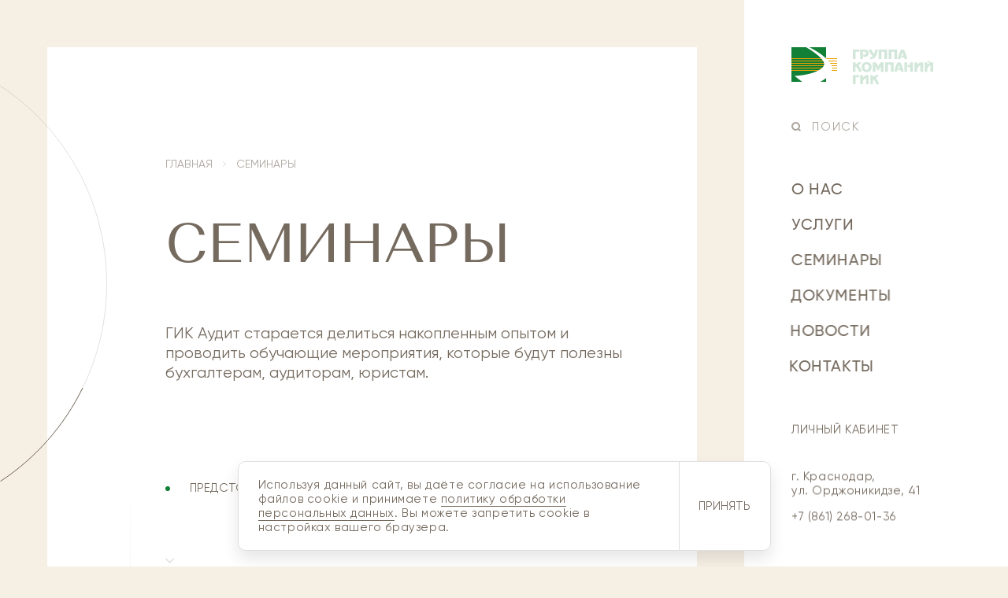

--- FILE ---
content_type: text/html; charset=UTF-8
request_url: https://gik-nalogi.ru/events/
body_size: 11756
content:
<html lang="ru">
    <head>
        <meta charset="UTF-8">
        <title>Семинары</title>
        <meta content="width=device-width, initial-scale=1.0, maximum-scale=1.0, user-scalable=no" name="viewport">
        <meta property="og:image" content="/local/templates/audit/images/favicon/social_1200_630_jpg_5_100.jpg">
        <meta property="og:image:width" content="1200">
        <meta property="og:image:height" content="630">
        <link rel="image_src" href="/local/templates/audit/images/favicon/social_1200_630_jpg_5_100.jpg">
        <link rel="icon" type="image/x-icon" href="favicon.ico">
        <link rel="apple-touch-icon-precomposed" sizes="57x57" href="/local/templates/audit/images/favicon/apple-touch-icon-57x57.png">
        <link rel="apple-touch-icon-precomposed" sizes="114x114" href="/local/templates/audit/images/favicon/apple-touch-icon-114x114.png">
        <link rel="apple-touch-icon-precomposed" sizes="72x72" href="/local/templates/audit/images/favicon/apple-touch-icon-72x72.png">
        <link rel="apple-touch-icon-precomposed" sizes="144x144" href="/local/templates/audit/images/favicon/apple-touch-icon-144x144.png">
        <link rel="apple-touch-icon-precomposed" sizes="60x60" href="/local/templates/audit/images/favicon/apple-touch-icon-60x60.png">
        <link rel="apple-touch-icon-precomposed" sizes="120x120" href="/local/templates/audit/images/favicon/apple-touch-icon-120x120.png">
        <link rel="apple-touch-icon-precomposed" sizes="76x76" href="/local/templates/audit/images/favicon/apple-touch-icon-76x76.png">
        <link rel="apple-touch-icon-precomposed" sizes="152x152" href="/local/templates/audit/images/favicon/apple-touch-icon-152x152.png">
        <link rel="icon" type="image/png" href="/local/templates/audit/images/favicon/favicon-196x196.png" sizes="196x196">
        <link rel="icon" type="image/png" href="/local/templates/audit/images/favicon/favicon-96x96.png" sizes="96x96">
        <link rel="icon" type="image/png" href="/local/templates/audit/images/favicon/favicon-32x32.png" sizes="32x32">
        <link rel="icon" type="image/png" href="/local/templates/audit/images/favicon/favicon-16x16.png" sizes="16x16">
        <link rel="icon" type="image/png" href="/local/templates/audit/images/favicon/favicon-128.png" sizes="128x128">
        <meta name="application-name" content="GIK-Audit">
        <meta name="msapplication-TileColor" content="#FFFFFF">
        <meta name="msapplication-TileImage" content="/local/templates/audit/images/favicon/mstile-144x144.png">
        <meta name="msapplication-square70x70logo" content="/local/templates/audit/images/favicon/mstile-70x70.png">
        <meta name="msapplication-square150x150logo" content="/local/templates/audit/images/favicon/mstile-150x150.png">
        <meta name="msapplication-wide310x150logo" content="/local/templates/audit/images/favicon/mstile-310x150.png">

        <!-- Yandex.Metrika counter -->
<script type="text/javascript" >
(function(m,e,t,r,i,k,a){m[i]=m[i]||function(){(m[i].a=m[i].a||[]).push(arguments)};
   m[i].l=1*new Date();
   for (var j = 0; j < document.scripts.length; j++) {if (document.scripts[j].src === r) { return; }}
k=e.createElement(t),a=e.getElementsByTagName(t)[0],k.async=1,k.src=r,a.parentNode.insertBefore(k,a)})
   (window, document, "script", "https://mc.yandex.ru/metrika/tag.js", "ym");

   ym(101329269, "init", {
        clickmap:true,
        trackLinks:true,
        accurateTrackBounce:true,
        ecommerce:"dataLayer"
   });
</script>
<noscript><div><img src="https://mc.yandex.ru/watch/101329269" style="position:absolute; left:-9999px;" alt="" /></div></noscript>
<!-- /Yandex.Metrika counter -->


        <meta http-equiv="Content-Type" content="text/html; charset=UTF-8" />
<link href="/local/templates/audit/css/main.css?1750325381209983" type="text/css"  data-template-style="true"  rel="stylesheet" />
<link href="/local/templates/audit/css/custom.css?16436208022909" type="text/css"  data-template-style="true"  rel="stylesheet" />
<link href="/local/templates/audit/components/niges/cookiesaccept/.default/style.css?17490605713093" type="text/css"  data-template-style="true"  rel="stylesheet" />
<script type="text/javascript">
		if (window == window.top) {
			document.addEventListener("DOMContentLoaded", function() {
			    var div = document.createElement("div");
			    div.innerHTML = ' <div id="nca-cookiesaccept-line" class="nca-cookiesaccept-line" > <div id="nca-nca-position-left" id="nca-bar" class="nca-bar nca-style- nca-animation-none nca-position-left cookie"> <div class="nca-cookiesaccept-line-text cookie__text">Используя данный сайт, вы даёте согласие на использование файлов cookie и принимаете <a href="/policy/" target="_blank">политику обработки персональных данных</a>. Вы&nbsp;можете запретить cookie в настройках вашего браузера.</div> <button type="button" id="nca-cookiesaccept-line-accept-btn" class="cookie__apply" onclick="ncaCookieAcceptBtn()" >Принять</button> </div> </div> ';
				document.body.appendChild(div);
			});
		}

		function ncaCookieAcceptBtn(){ 
			var alertWindow = document.getElementById("nca-cookiesaccept-line");
			alertWindow.remove();

			var cookie_string = "NCA_COOKIE_ACCEPT_1" + "=" + escape("Y"); 
			var expires = new Date((new Date).getTime() + (1000 * 60 * 60 * 24 * 730)); 
			cookie_string += "; expires=" + expires.toUTCString(); 
			cookie_string += "; path=" + escape ("/"); 
			document.cookie = cookie_string; 
			
		}

		function ncaCookieAcceptCheck(){		
			var closeCookieValue = "N"; 
			var value = "; " + document.cookie;
			var parts = value.split("; " + "NCA_COOKIE_ACCEPT_1" + "=");
			if (parts.length == 2) { 
				closeCookieValue = parts.pop().split(";").shift(); 
			}
			if(closeCookieValue != "Y") { 
				/*document.head.insertAdjacentHTML("beforeend", "<style>#nca-cookiesaccept-line {display:flex}</style>")*/
			} else { 
				document.head.insertAdjacentHTML("beforeend", "<style>#nca-cookiesaccept-line {display:none}</style>")
			}
		}

		ncaCookieAcceptCheck();

	</script>
 <!-- <span id="nca-new-styles"></span>--> <!-- <span id="fit_new_css"></span>--> 



<script type="text/javascript">var _ba = _ba || []; _ba.push(["aid", "6612064e4d46e2964765e0d5679be9cf"]); _ba.push(["host", "gik-nalogi.ru"]); (function() {var ba = document.createElement("script"); ba.type = "text/javascript"; ba.async = true;ba.src = (document.location.protocol == "https:" ? "https://" : "http://") + "bitrix.info/ba.js";var s = document.getElementsByTagName("script")[0];s.parentNode.insertBefore(ba, s);})();</script>


    </head>
    <body class="page-theme-light"><div class="page-loader js-pagePreloader"></div>
    <div class="search-panel">
        <div class="search-panel__container">
            <div class="search-panel__form">
                <form class="search-form" action="/search/">
                    <div class="search-form__icon">
                        <svg class="icon icon-search ">
                        <use xlink:href="/local/templates/audit/images/sprites.svg#search"></use>
                        </svg>
                        <svg class="icon icon-t-search ">
                        <use xlink:href="/local/templates/audit/images/sprites.svg#t-search"></use>
                        </svg>
                    </div>
                    <input class="search-form__input js-searchInput" type="text" name="q" placeholder="Поиск по сайту">
                    <button class="search-form__submit js-searchSubmit js--search-submit">
                        <span>Найти</span>
                        <svg class="icon icon-arrow-right">
                        <use xlink:href="/local/templates/audit/images/sprites.svg#arrow-right"></use>
                        </svg>
                    </button>
                </form>
            </div>
            <div class="search-panel__content js--search-content"></div>
        </div>
    </div>
<div class="header">
    <div class="header-logo">
        <a href="/" class="logo">
            <div class="logo-icon js-logoAnimation"></div>
            <div class="logo-text js-logoAnimationText"></div>
        </a>
    </div>
    <div class="header-controls">
                    <div class="header-button header-button_search js-searchToggle">
                <svg class="icon icon-t-search ">
                <use xlink:href="/local/templates/audit/images/sprites.svg#t-search"></use>
                </svg>
                <svg class="icon icon-t-close ">
                <use xlink:href="/local/templates/audit/images/sprites.svg#t-close"></use>
                </svg>
            </div>
                <a href="mailto:gikaudit@gik.ru" class="header-button">
            <svg class="icon icon-t-mail ">
            <use xlink:href="/local/templates/audit/images/sprites.svg#t-mail"></use>
            </svg>
        </a>
        <a href="tel:+7 (861) 268-01-36" class="header-button">
            <svg class="icon icon-t-phone ">
            <use xlink:href="/local/templates/audit/images/sprites.svg#t-phone"></use>
            </svg>
        </a>
        <div class="header-burger js-menuBurger">
            <svg class="icon icon-t-menu ">
            <use xlink:href="/local/templates/audit/images/sprites.svg#t-menu"></use>
            </svg>
            <svg class="icon icon-t-close ">
            <use xlink:href="/local/templates/audit/images/sprites.svg#t-close"></use>
            </svg>
        </div>
    </div>
</div>
<div class="scroll-progress">
        <div class="scroll-progress__back">
            <svg xmlns="http://www.w3.org/2000/svg" width="136" height="503" viewbox="0 0 136 503">
            <path d="M.5 502.7c81.2-53.3 135-145.9 135-251.2C135.5 146 81.5 53.3 0 0" fill="none" stroke="currentColor" stroke-miterlimit="10"></path>
            </svg>
            <svg xmlns="http://www.w3.org/2000/svg" width="75" height="400.7" viewbox="0 0 75 400.7">
            <path d="M.3 400.4C44.9 358 74.5 284.3 74.5 200.5 74.5 116.5 44.8 42.8 0 .4" fill="none" stroke="currentColor" stroke-miterlimit="10"></path>
            </svg>
        </div>
        <div class="scroll-progress__front">
            <svg xmlns="http://www.w3.org/2000/svg" width="136" height="503" viewbox="0 0 136 503">
            <path class="js-scrollProgressPath" d="M.5 502.7c81.2-53.3 135-145.9 135-251.2C135.5 146 81.5 53.3 0 0" fill="none" stroke="currentColor" stroke-miterlimit="10"></path>
            </svg>
            <svg xmlns="http://www.w3.org/2000/svg" width="75" height="400.7" viewbox="0 0 75 400.7">
            <path class="js-scrollProgressPath" d="M.3 400.4C44.9 358 74.5 284.3 74.5 200.5 74.5 116.5 44.8 42.8 0 .4" fill="none" stroke="currentColor" stroke-miterlimit="10"></path>
            </svg>
        </div>
    </div>
    <div class="menu">
        <div class="menu-container">
            <div class="menu-nav">

                                    <div class="menu-nav__elem">
                                                    <a class="menu-nav__link" href="/about/">О нас</a>
                                                </div>
                                    <div class="menu-nav__elem">
                                                    <a class="menu-nav__link js-menuNavToggle" href="/services/">Услуги</a>
                            <div class="menu-nav__icon">
                                <svg class="icon icon-t-dropdown ">
                                <use xlink:href="/local/templates/audit/images/sprites.svg#t-dropdown"></use>
                                </svg>
                            </div>
                            <div class="menu-nav__sublist">
                                <div class="menu-subnav">
                                                                            <div class="menu-subnav__elem">
                                            <a class="menu-subnav__link" href="/services/#nalogovyy-konsalting">Налоговый консалтинг</a>
                                        </div>
                                                                            <div class="menu-subnav__elem">
                                            <a class="menu-subnav__link" href="/services/#yuridicheskiy-konsalting">Юридический консалтинг</a>
                                        </div>
                                                                            <div class="menu-subnav__elem">
                                            <a class="menu-subnav__link" href="/services/#bukhgalterskiy-konsalting">Бухгалтерский консалтинг</a>
                                        </div>
                                                                            <div class="menu-subnav__elem">
                                            <a class="menu-subnav__link" href="/services/#ugolovnyy-konsalting">Уголовный консалтинг</a>
                                        </div>
                                                                            <div class="menu-subnav__elem">
                                            <a class="menu-subnav__link" href="/services/#msfo">МСФО</a>
                                        </div>
                                                                            <div class="menu-subnav__elem">
                                            <a class="menu-subnav__link" href="/services/#upravlencheskiy-konsalting">Управленческий консалтинг</a>
                                        </div>
                                                                            <div class="menu-subnav__elem">
                                            <a class="menu-subnav__link" href="/services/#finansovyy-konsalting">Финансовый консалтинг</a>
                                        </div>
                                                                            <div class="menu-subnav__elem">
                                            <a class="menu-subnav__link" href="/services/#audit">Аудит</a>
                                        </div>
                                                                            <div class="menu-subnav__elem">
                                            <a class="menu-subnav__link" href="/services/#due-diligence">Due diligence</a>
                                        </div>
                                                                    </div>
                            </div>
                                                </div>
                                    <div class="menu-nav__elem">
                                                    <a class="menu-nav__link" href="/events/">Семинары</a>
                                                </div>
                                    <div class="menu-nav__elem">
                                                    <a class="menu-nav__link" href="/documents/">Документы</a>
                                                </div>
                                    <div class="menu-nav__elem">
                                                    <a class="menu-nav__link" href="/news/">Новости</a>
                                                </div>
                                    <div class="menu-nav__elem">
                                                    <a class="menu-nav__link" href="/contacts/">Контакты</a>
                                                </div>
                            </div>
            <div class="menu-bottom">
                <div class="menu-list">
                                        <div class="menu-list__elem"><a class="menu-list__link" href="/personal/">Личный кабинет</a></div>
                </div>

                                    <div class="menu-address">г. Краснодар, <br>ул. Орджоникидзе, 41</div>
                                                    <div class="menu-phone">+7 (861) 268-01-36</div>
                            </div>
        </div>
    </div>
<div class="service-page"><div class="container"><div class="service-detail event-wrapper"><div class="breadcrumb" itemprop="http://schema.org/breadcrumb" itemscope itemtype="http://schema.org/BreadcrumbList"><div class="breadcrumb__elem" id="breadcrumb_0" itemprop="itemListElement" itemscope itemtype="http://schema.org/ListItem"><a class="breadcrumb__link" href="/" title="Главная" itemprop="item"><span itemprop="name">Главная</span></a><svg class="icon icon-arrow-right "><use xlink:href = "/local/templates/audit/images/sprites.svg#arrow-right"></use></svg><meta itemprop="position" content="1" /></div><div class="breadcrumb__elem" id="breadcrumb_1" itemprop="itemListElement" itemscope itemtype="http://schema.org/ListItem"><a class="breadcrumb__link" href="/events/" title="Семинары" itemprop="item"><span itemprop="name">Семинары</span></a><meta itemprop="position" content="2" /></div></div><div class="service-header"><div class="service-header__title"><div class="title">Семинары</div><div class="text">ГИК Аудит старается делиться накопленным опытом и проводить обучающие мероприятия, которые будут полезны бухгалтерам, аудиторам, юристам.</div></div><div class="service-header__bottom">
    <div class="event-tags">
        <div class="event-tags__el _upcoming">Предстоящие</div>
        <div class="event-tags__el">Прошедшие</div>
    </div>
</div>
<div class="service-header__scroll">
    <div class="scrolldown">
        <svg class="icon icon-t-dropdown ">
        <use xlink:href="/local/templates/audit/images/sprites.svg#t-dropdown"></use>
        </svg>
    </div>
</div>
</div><div class="service-body"><div class="service-section">



<div class="event-list">
    <div class="event-list__line"></div>

                        <div class="event-list__card event-list__card_past">
                <div class="event-list__card-point"></div>
                <a class="event-card" href="/events/fsbu-4-2023-bukhgalterskaya-finansovaya-otchetnost/">
                    <div class="event-card__section">
                                    <div class="event-card__date">
                                <div class="event-date">
                                    <span>17 октября 2025</span>
                                </div>
                            </div>
                                                                            <div class="event-card__title">ФСБУ 4/2023 «Бухгалтерская (финансовая) отчетность»</div>
                                                                            <div class="event-card__text">ФСБУ 4/2023 «Бухгалтерская (финансовая) отчетность» применяется с отчетности за 2025 год. Мы обсудим какие изменения внесены в формы отчетности, какие новые требования предъявляются к заполнению отдельных показателей.</div>
                                <div class="event-card__more">
                            <span class="link-all">
                                <span class="link-all__title">Подробнее</span>
                                <svg class="icon icon-arrow-right ">
                                <use xlink:href="/local/templates/audit/images/sprites.svg#arrow-right"></use>
                                </svg>
                            </span>
                        </div>
                    </div>
                                                <div class="event-card__aside">
                                            <div class="event-card__image">
                                    <img src="/upload/iblock/fa2/2h8m9iwdk4jkf4i36lecqq0d0gxtvks2/i.webp" />
                                </div>
                                                                                                <div class="event-card__users">
                                                                            <div class="event-card__user" style="background-image: url(/upload/resize_cache/iblock/6d6/yz37or0hcjn6vrzbedvbl8d82b6ah76e/300_300_2/9ubtlkwp6dl582ei6yswe4b46y4drlxj.jpg)"></div>
                                                                </div>
                                                </div>
                            </a>
            </div>
                        <div class="event-list__card event-list__card_past">
                <div class="event-list__card-point"></div>
                <a class="event-card" href="/events/tipichnye-oshibki-v-bukhgalterskom-i-nalogovom-uchete/">
                    <div class="event-card__section">
                                    <div class="event-card__date">
                                <div class="event-date">
                                    <span>15 августа 2025</span>
                                </div>
                            </div>
                                                                            <div class="event-card__title">Типичные ошибки в бухгалтерском и налоговом учете</div>
                                                                            <div class="event-card__text">В ходе аудита мы выявляем огромное количество ошибок. Мы поговорим о тех, которые встречаются в наших аудиторских проверках максимально часто. </div>
                                <div class="event-card__more">
                            <span class="link-all">
                                <span class="link-all__title">Подробнее</span>
                                <svg class="icon icon-arrow-right ">
                                <use xlink:href="/local/templates/audit/images/sprites.svg#arrow-right"></use>
                                </svg>
                            </span>
                        </div>
                    </div>
                                                <div class="event-card__aside">
                                            <div class="event-card__image">
                                    <img src="/upload/iblock/a3e/pjpj69shp7ic3gv9illlgstueyh2u8rq/efd53d74_da89_428a_829d_15abec700c5b.png" />
                                </div>
                                                                                                <div class="event-card__users">
                                                                            <div class="event-card__user" style="background-image: url(/upload/resize_cache/iblock/764/vuwg3iwozqbdk6no9gz2w0an8ko0rm1p/300_300_2/e5qfza3gbq727irx5js27msnw3dfhlht.jpg)"></div>
                                                                </div>
                                                </div>
                            </a>
            </div>
                        <div class="event-list__card event-list__card_past">
                <div class="event-list__card-point"></div>
                <a class="event-card" href="/events/smena-stavok-nds-pri-usn-/">
                    <div class="event-card__section">
                                    <div class="event-card__date">
                                <div class="event-date">
                                    <span>25 апреля 2025</span>
                                </div>
                            </div>
                                                                            <div class="event-card__title">Смена ставок НДС при УСН </div>
                                                                            <div class="event-card__text">Порядок смены ставок НДС при применении УСН имеет целый ряд особенностей. Мы расскажем о подходах к работе с налогом, нюансах его восстановления и возникновения права на вычет. Рассмотрим действия продавца при смене ставок в процессе исполнения сделки.</div>
                                <div class="event-card__more">
                            <span class="link-all">
                                <span class="link-all__title">Подробнее</span>
                                <svg class="icon icon-arrow-right ">
                                <use xlink:href="/local/templates/audit/images/sprites.svg#arrow-right"></use>
                                </svg>
                            </span>
                        </div>
                    </div>
                                                <div class="event-card__aside">
                                            <div class="event-card__image">
                                    <img src="/upload/iblock/5b3/gxxotkm05at439qrah9o6gj67x7chd3l/original-_1_.jpg" />
                                </div>
                                                                                                <div class="event-card__users">
                                                                            <div class="event-card__user" style="background-image: url(/upload/resize_cache/iblock/8af/md7dhc0jkcmxxllwiclzt18poyv1yykx/300_300_2/6cfqq2m7yx5knab2nwjbjj8etnjo56jb.jpg)"></div>
                                                                </div>
                                                </div>
                            </a>
            </div>
                        <div class="event-list__card event-list__card_past">
                <div class="event-list__card-point"></div>
                <a class="event-card" href="/events/obzor-sudebnoy-praktiki-2024-goda/">
                    <div class="event-card__section">
                                    <div class="event-card__date">
                                <div class="event-date">
                                    <span>20 февраля 2025</span>
                                </div>
                            </div>
                                                                            <div class="event-card__title">Обзор судебной практики 2024 года</div>
                                                                            <div class="event-card__text">Мы рассмотрим судебные решения по арбитражным делам 2024 года</div>
                                <div class="event-card__more">
                            <span class="link-all">
                                <span class="link-all__title">Подробнее</span>
                                <svg class="icon icon-arrow-right ">
                                <use xlink:href="/local/templates/audit/images/sprites.svg#arrow-right"></use>
                                </svg>
                            </span>
                        </div>
                    </div>
                                                <div class="event-card__aside">
                                            <div class="event-card__image">
                                    <img src="/upload/iblock/40d/370sbzntgm3i5gpctc7c75nomcnsjerr/i.webp" />
                                </div>
                                                                                                <div class="event-card__users">
                                                                            <div class="event-card__user" style="background-image: url(/upload/resize_cache/iblock/6d6/yz37or0hcjn6vrzbedvbl8d82b6ah76e/300_300_2/9ubtlkwp6dl582ei6yswe4b46y4drlxj.jpg)"></div>
                                                                </div>
                                                </div>
                            </a>
            </div>
                        <div class="event-list__card event-list__card_past">
                <div class="event-list__card-point"></div>
                <a class="event-card" href="/events/otchetnost-za-2024-god-novye-trebovaniya-praktika-sostavleniya-konstruktor-uchetnoy-politiki-vse-izm/">
                    <div class="event-card__section">
                                    <div class="event-card__date">
                                <div class="event-date">
                                    <span>8 ноября 2024</span>
                                </div>
                            </div>
                                                                            <div class="event-card__title">Отчетность за 2024 год. Новые требования, практика составления. Конструктор учетной  политики. Все изменения в бухгалтерском учете</div>
                                                                            <div class="event-card__text">На семинаре мы обсудим общие вопросы формирования бухгалтерской отчетности за 2024 год, подготовку к составлению бухгалтерской (финансовой) отчетности за 2024 год. Подробно остановимся на составлении бухгалтерского баланса и отчета о финансовых результатах за 2024 год. Рассмотрим изменения учетной политики на 2025 год. Основные элементы учетной политики (применение п. 4 ФСБУ 1/2008 на практике).
</div>
                                <div class="event-card__more">
                            <span class="link-all">
                                <span class="link-all__title">Подробнее</span>
                                <svg class="icon icon-arrow-right ">
                                <use xlink:href="/local/templates/audit/images/sprites.svg#arrow-right"></use>
                                </svg>
                            </span>
                        </div>
                    </div>
                                                <div class="event-card__aside">
                                            <div class="event-card__image">
                                    <img src="/upload/iblock/a4b/fhyc2kmzar8ksaeme8fgbq73molm12t5/otchet.jpg" />
                                </div>
                                                                                                <div class="event-card__users">
                                                                            <div class="event-card__user" style="background-image: url(/upload/resize_cache/iblock/764/vuwg3iwozqbdk6no9gz2w0an8ko0rm1p/300_300_2/e5qfza3gbq727irx5js27msnw3dfhlht.jpg)"></div>
                                                                        <div class="event-card__user" style="background-image: url(/upload/resize_cache/iblock/cdb/xt8bzxajjni8aurryfj7s5qku1j78zgo/300_300_2/ogtghngxauc6u3dq53jaofvia95cocjz.jpg)"></div>
                                                                </div>
                                                </div>
                            </a>
            </div>
                        <div class="event-list__card event-list__card_past">
                <div class="event-list__card-point"></div>
                <a class="event-card" href="/events/nalogovaya-reforma-2025-g/">
                    <div class="event-card__section">
                                    <div class="event-card__date">
                                <div class="event-date">
                                    <span>31 октября 2024</span>
                                </div>
                            </div>
                                                                            <div class="event-card__title">Налоговая реформа 2025 г.</div>
                                                                            <div class="event-card__text">Налоговая реформа 2025 г. затрагивает большинство налогоплательщиков.
Наиболее значительно изменяются положения по НДФЛ, налогу на прибыль, УСН.
Налог с большинства доходов физлиц нужно рассчитывать по новой прогрессивной шкале. Это изменение затрагивает не только налогоплательщиков, но и налоговых агентов.
Общая ставка налога на прибыль увеличена до 25%.
Организации и индивидуальные предприниматели, применяющие УСН, становятся плательщиками НДС.
Введен новый налог - туристический.
Одновременно реформа включает изменения, которые позволяют сгладить возросшую налоговую нагрузку. Например, организации и ИП на УСН либо освобождены от НДС, либо могут уплачивать налог по пониженным ставкам.
</div>
                                <div class="event-card__more">
                            <span class="link-all">
                                <span class="link-all__title">Подробнее</span>
                                <svg class="icon icon-arrow-right ">
                                <use xlink:href="/local/templates/audit/images/sprites.svg#arrow-right"></use>
                                </svg>
                            </span>
                        </div>
                    </div>
                                                <div class="event-card__aside">
                                            <div class="event-card__image">
                                    <img src="/upload/iblock/2dc/k7r6byyfqc0nm3yvxc2z70fusjh2y5cb/ff89564457df21c0a4e908990bf8eec7.webp" />
                                </div>
                                                                                                <div class="event-card__users">
                                                                            <div class="event-card__user" style="background-image: url(/upload/resize_cache/iblock/6d6/yz37or0hcjn6vrzbedvbl8d82b6ah76e/300_300_2/9ubtlkwp6dl582ei6yswe4b46y4drlxj.jpg)"></div>
                                                                </div>
                                                </div>
                            </a>
            </div>
                        <div class="event-list__card event-list__card_past">
                <div class="event-list__card-point"></div>
                <a class="event-card" href="/events/novye-federalnye-standarty-bukhgalterskogo-ucheta/">
                    <div class="event-card__section">
                                    <div class="event-card__date">
                                <div class="event-date">
                                    <span>6 сентября 2024</span>
                                </div>
                            </div>
                                                                            <div class="event-card__title">Новые федеральные стандарты бухгалтерского учета</div>
                                                                            <div class="event-card__text"><p style="text-align: justify;">
</p>
<p>
 <span style="font-size: 12pt;">На семинаре мы обсудим основные изменения, вводимые стандартами ФСБУ. Основные вопросы, которые ранее не освещались соответствующими положениями по бухгалтерскому учету, но будут регулироваться новыми ФСБУ. Влияние планируемых изменений стандартов на проведение аудиторских процедур в ходе аудита и оказания сопутствующих аудиту услуг. </span>
</p>
<span style="font-size: 12pt;"> </span><br>
<p>
</p></div>
                                <div class="event-card__more">
                            <span class="link-all">
                                <span class="link-all__title">Подробнее</span>
                                <svg class="icon icon-arrow-right ">
                                <use xlink:href="/local/templates/audit/images/sprites.svg#arrow-right"></use>
                                </svg>
                            </span>
                        </div>
                    </div>
                                                <div class="event-card__aside">
                                            <div class="event-card__image">
                                    <img src="/upload/iblock/cb5/2zknemwgndj3f1eqrnvmwrntvwfslwso/f_aq1dOXa4LH0VgM1tBKB.png" />
                                </div>
                                                                                                <div class="event-card__users">
                                                                            <div class="event-card__user" style="background-image: url(/upload/resize_cache/iblock/8af/md7dhc0jkcmxxllwiclzt18poyv1yykx/300_300_2/6cfqq2m7yx5knab2nwjbjj8etnjo56jb.jpg)"></div>
                                                                        <div class="event-card__user" style="background-image: url(/upload/resize_cache/iblock/2da/t3afo4xq3ibxu0f7ucndbmqsj4havi7i/300_300_2/sfn1eny1fyz3j91u8x73bop1f098av0d.jpg)"></div>
                                                                </div>
                                                </div>
                            </a>
            </div>
                        <div class="event-list__card event-list__card_past">
                <div class="event-list__card-point"></div>
                <a class="event-card" href="/events/obzor-novoy-sudebnoy-praktiki-po-nds/">
                    <div class="event-card__section">
                                    <div class="event-card__date">
                                <div class="event-date">
                                    <span>5 августа 2024</span>
                                </div>
                            </div>
                                                                            <div class="event-card__title">Обзор новой судебной практики по НДС</div>
                                                                            <div class="event-card__text">Мы познакомим вас с новой арбитражной практикой по спорам, связанным с исчислением и уплатой НДС. Рассмотрим аргументы, которые выдвигают налоговые органы и налогоплательщики. Расскажем, как доказывают свою точку зрения и те, и другие, что именно поможет налогоплательщику выиграть в суде.</div>
                                <div class="event-card__more">
                            <span class="link-all">
                                <span class="link-all__title">Подробнее</span>
                                <svg class="icon icon-arrow-right ">
                                <use xlink:href="/local/templates/audit/images/sprites.svg#arrow-right"></use>
                                </svg>
                            </span>
                        </div>
                    </div>
                                                <div class="event-card__aside">
                                            <div class="event-card__image">
                                    <img src="/upload/iblock/2f1/3mfgj6s9tn3zmmed870yrgp4m407w8yx/img_1752.jpeg" />
                                </div>
                                                                                                <div class="event-card__users">
                                                                            <div class="event-card__user" style="background-image: url(/upload/resize_cache/iblock/6d6/yz37or0hcjn6vrzbedvbl8d82b6ah76e/300_300_2/9ubtlkwp6dl582ei6yswe4b46y4drlxj.jpg)"></div>
                                                                </div>
                                                </div>
                            </a>
            </div>
    
</div>

    
<div class="pager">
    <div class="pager-nav">
                                                        <div class="pager-nav__elem is_active">
                        <span class="pager-nav__link">1</span>
                    </div>
                                                                                <div class="pager-nav__elem">
                        <a class="pager-nav__link" href="/events/?PAGEN_1=2">2</a>
                    </div>
                                                                                <div class="pager-nav__elem">
                        <a class="pager-nav__link" href="/events/?PAGEN_1=3">3</a>
                    </div>
                                                                                <div class="pager-nav__elem">
                        <a class="pager-nav__link" href="/events/?PAGEN_1=4">4</a>
                    </div>
                                                                                <div class="pager-nav__elem">
                        <a class="pager-nav__link" href="/events/?PAGEN_1=5">5</a>
                    </div>
                                                        </div>
</div></div></div></div></div></div>
    
    <aside class="aside">
        <div class="aside-header">
            <div class="aside-logo">
                <a class="logo" href="/">
                    <div class="logo-icon js-logoAnimation"></div>
                    <div class="logo-text js-logoAnimationText"></div>
                </a>
            </div>
        </div>

        <div class="aside-main">
                            <div class="aside-search">
                    <div class="aside-search__button js-searchToggle">
                        <div class="aside-search__title js-searchToggleText">поиск</div>
                        <div class="aside-search__icon">
                            <svg class="icon icon-search ">
                            <use xlink:href="/local/templates/audit/images/sprites.svg#search"></use>
                            </svg>
                            <svg class="icon icon-t-close ">
                            <use xlink:href="/local/templates/audit/images/sprites.svg#t-close"></use>
                            </svg>
                        </div>
                    </div>
                </div>
                        <nav class="aside-nav">
                <ul class="aside-nav__list">
                                                                    <li class="aside-nav__elem">
                                                            <a class="aside-nav__link" href="/about/">О нас</a>
                                                    </li>
                                                                    <li class="aside-nav__elem">
                                                            <a class="aside-nav__link js-asideServicesLink" href="/services/">Услуги</a>
                                                    </li>
                                                                    <li class="aside-nav__elem">
                                                            <a class="aside-nav__link" href="/events/">Семинары</a>
                                                    </li>
                                                                    <li class="aside-nav__elem">
                                                            <a class="aside-nav__link" href="/documents/">Документы</a>
                                                    </li>
                                                                    <li class="aside-nav__elem">
                                                            <a class="aside-nav__link" href="/news/">Новости</a>
                                                    </li>
                                                                    <li class="aside-nav__elem">
                                                            <a class="aside-nav__link" href="/contacts/">Контакты</a>
                                                    </li>
                                    </ul>
            </nav>
            <div class="aside-personal">
                <a class="aside-personal__link" href="/personal/">личный кабинет</a>
            </div>
        </div>
                    <div class="aside-bottom">
                <div class="aside-contact">
                                            <div class="aside-address">г. Краснодар, <br>ул. Орджоникидзе, 41</div>
                                                                <div class="aside-phone"><a href="tel:+7 (861) 268-01-36">+7 (861) 268-01-36</a></div>
                                    </div>
            </div>
            </aside>
                <div class="menu-services js-menuServices">
                <div class="menu-services__container js-menuServicesContainer" data-container="">
                    <div class="menu-services__header">
                        <div class="menu-services__label">Услуги</div>
                    </div>
                    <div class="menu-services__content">
                        <div class="menu-services__nav">
                                                        <div class="menu-services__col">
                                <div class="menu-services__list">
                                                                                <div class="menu-services__elem">
                                                <a class="menu-services__link js-menuServicesLink" href="/services/#nalogovyy-konsalting" data-id="management--0">Налоговый консалтинг</a>
                                            </div>
                                                                                        <div class="menu-services__elem">
                                                <a class="menu-services__link js-menuServicesLink" href="/services/#yuridicheskiy-konsalting" data-id="management--1">Юридический консалтинг</a>
                                            </div>
                                                                                        <div class="menu-services__elem">
                                                <a class="menu-services__link js-menuServicesLink" href="/services/#bukhgalterskiy-konsalting" data-id="management--2">Бухгалтерский консалтинг</a>
                                            </div>
                                                                                        <div class="menu-services__elem">
                                                <a class="menu-services__link js-menuServicesLink" href="/services/#ugolovnyy-konsalting" data-id="management--3">Уголовный консалтинг</a>
                                            </div>
                                                                                        <div class="menu-services__elem">
                                                <a class="menu-services__link js-menuServicesLink" href="/services/#msfo" data-id="management--4">МСФО</a>
                                            </div>
                                                                                    </div>
                                    </div>
                                    <div class="menu-services__col">
                                        <div class="menu-services__list">
                                                                                        <div class="menu-services__elem">
                                                <a class="menu-services__link js-menuServicesLink" href="/services/#upravlencheskiy-konsalting" data-id="management--5">Управленческий консалтинг</a>
                                            </div>
                                                                                        <div class="menu-services__elem">
                                                <a class="menu-services__link js-menuServicesLink" href="/services/#finansovyy-konsalting" data-id="management--6">Финансовый консалтинг</a>
                                            </div>
                                                                                        <div class="menu-services__elem">
                                                <a class="menu-services__link js-menuServicesLink" href="/services/#audit" data-id="management--7">Аудит</a>
                                            </div>
                                                                                        <div class="menu-services__elem">
                                                <a class="menu-services__link js-menuServicesLink" href="/services/#due-diligence" data-id="management--8">Due diligence</a>
                                            </div>
                                            
                                </div>
                            </div>
                        </div>
                        <div class="menu-services__more">
                            <a class="link-all" href="/services/">
                                <span class="link-all__title">Все услуги</span>
                                <svg class="icon icon-arrow-right ">
                                <use xlink:href="/local/templates/audit/images/sprites.svg#arrow-right"></use>
                                </svg>
                            </a>
                        </div>
                    </div>
                </div>
                
                        <div class="menu-services-subnav" data-subnav-id="management--0">
                            <div class="menu-services__container">
                                <div class="menu-services__header">
                                    <div class="menu-services__return js-menuServicesReturn">
                                        <svg class="icon icon-arrow-right ">
                                        <use xlink:href="/local/templates/audit/images/sprites.svg#arrow-right"></use>
                                        </svg>
                                    </div>
                                    <div class="menu-services__title">Налоговый консалтинг</div>
                                </div>

                                <div class="menu-services__content">
                                    <div class="menu-services__nav">
                                                                                <div class="menu-services__col">
                                            <ul class="list-nav">
                                                                                                    <li class="list-nav__elem">
                                                        <a class="list-nav__link" href="/services/konsultirovanie-po-nalogooblozheniyu/">Консультирование по&nbsp;налогообложению</a>
                                                    </li>
                                                                                                        <li class="list-nav__elem">
                                                        <a class="list-nav__link" href="/services/analog-vyezdnoy-nalogovoy-proverki/">Аналог выездной налоговой проверки</a>
                                                    </li>
                                                                                                        <li class="list-nav__elem">
                                                        <a class="list-nav__link" href="/services/nalogovyy-audit/">Налоговый аудит</a>
                                                    </li>
                                                                                                        <li class="list-nav__elem">
                                                        <a class="list-nav__link" href="/services/nalogovoe-planirovanie/">Налоговое планирование</a>
                                                    </li>
                                                                                                        <li class="list-nav__elem">
                                                        <a class="list-nav__link" href="/services/transfertnoe-tsenoobrazovanie/">Трансфертное ценообразование</a>
                                                    </li>
                                                                                                        <li class="list-nav__elem">
                                                        <a class="list-nav__link" href="/services/nalogovoe-soprovozhdenie-sdelok/">Налоговое сопровождение сделок</a>
                                                    </li>
                                                                                                        </ul>
                                                </div>
                                                <div class="menu-services__col">
                                                    <ul class="list-nav">
                                                                                                            <li class="list-nav__elem">
                                                        <a class="list-nav__link" href="/services/podgotovka-otchetnosti-po-nenalogovym-platezham/">Подготовка отчетности по&nbsp;неналоговым платежам</a>
                                                    </li>
                                                                                                        <li class="list-nav__elem">
                                                        <a class="list-nav__link" href="/services/kontroliruemye-inostrannye-kompanii/">Контролируемые иностранные компании</a>
                                                    </li>
                                                                                                        <li class="list-nav__elem">
                                                        <a class="list-nav__link" href="/services/mezhdunarodnoe-nalogovoe-planirovanie/">Международное налоговое планирование</a>
                                                    </li>
                                                                                                        <li class="list-nav__elem">
                                                        <a class="list-nav__link" href="/services/soprovozhdenie-nalogovykh-proverok/">Сопровождение налоговых проверок</a>
                                                    </li>
                                                                                                        <li class="list-nav__elem">
                                                        <a class="list-nav__link" href="/services/otsenka-sistemy-oplaty-truda/">Оценка системы оплаты труда</a>
                                                    </li>
                                                                                                </ul>
                                        </div>
                                    </div>
                                    <div class="menu-services__more">
                                        <a class="link-all" href="/services/">
                                            <span class="link-all__title">Все услуги</span>
                                            <svg class="icon icon-arrow-right ">
                                            <use xlink:href="/local/templates/audit/images/sprites.svg#arrow-right"></use>
                                            </svg>
                                        </a>
                                    </div>
                                </div>
                            </div>
                        </div>
                        
                        <div class="menu-services-subnav" data-subnav-id="management--1">
                            <div class="menu-services__container">
                                <div class="menu-services__header">
                                    <div class="menu-services__return js-menuServicesReturn">
                                        <svg class="icon icon-arrow-right ">
                                        <use xlink:href="/local/templates/audit/images/sprites.svg#arrow-right"></use>
                                        </svg>
                                    </div>
                                    <div class="menu-services__title">Юридический консалтинг</div>
                                </div>

                                <div class="menu-services__content">
                                    <div class="menu-services__nav">
                                                                                <div class="menu-services__col">
                                            <ul class="list-nav">
                                                                                                    <li class="list-nav__elem">
                                                        <a class="list-nav__link" href="/services/pravovoe-soprovozhdenie-biznesa/">Правовое сопровождение бизнеса</a>
                                                    </li>
                                                                                                        <li class="list-nav__elem">
                                                        <a class="list-nav__link" href="/services/pravovoe-soprovozhdenie-sdelok/">Правовое сопровождение сделок</a>
                                                    </li>
                                                                                                        <li class="list-nav__elem">
                                                        <a class="list-nav__link" href="/services/soprovozhdenie-protsedury-bankrotstva/">Сопровождение процедуры банкротства</a>
                                                    </li>
                                                                                                        <li class="list-nav__elem">
                                                        <a class="list-nav__link" href="/services/dosudebnoe-uregulirovanie-sporov/">Досудебное урегулирование споров</a>
                                                    </li>
                                                                                                        </ul>
                                                </div>
                                                <div class="menu-services__col">
                                                    <ul class="list-nav">
                                                                                                            <li class="list-nav__elem">
                                                        <a class="list-nav__link" href="/services/predstavlenie-interesov-doveritelya-v-sudakh-vsekh-instantsiy/">Представление интересов доверителя в&nbsp;судах всех инстанций</a>
                                                    </li>
                                                                                                        <li class="list-nav__elem">
                                                        <a class="list-nav__link" href="/services/kadastrovye-raboty/">Кадастровые работы</a>
                                                    </li>
                                                                                                        <li class="list-nav__elem">
                                                        <a class="list-nav__link" href="/services/podgotovka-sudebnykh-i-nbsp-ekspertnykh-zaklyucheniy-kadastrovym-inzhenerom/">Подготовка судебных и экспертных заключений кадастровым инженером</a>
                                                    </li>
                                                                                                </ul>
                                        </div>
                                    </div>
                                    <div class="menu-services__more">
                                        <a class="link-all" href="/services/">
                                            <span class="link-all__title">Все услуги</span>
                                            <svg class="icon icon-arrow-right ">
                                            <use xlink:href="/local/templates/audit/images/sprites.svg#arrow-right"></use>
                                            </svg>
                                        </a>
                                    </div>
                                </div>
                            </div>
                        </div>
                        
                        <div class="menu-services-subnav" data-subnav-id="management--2">
                            <div class="menu-services__container">
                                <div class="menu-services__header">
                                    <div class="menu-services__return js-menuServicesReturn">
                                        <svg class="icon icon-arrow-right ">
                                        <use xlink:href="/local/templates/audit/images/sprites.svg#arrow-right"></use>
                                        </svg>
                                    </div>
                                    <div class="menu-services__title">Бухгалтерский консалтинг</div>
                                </div>

                                <div class="menu-services__content">
                                    <div class="menu-services__nav">
                                                                                <div class="menu-services__col">
                                            <ul class="list-nav">
                                                                                                    <li class="list-nav__elem">
                                                        <a class="list-nav__link" href="/services/postanovka-bukhgalterskogo-ucheta/">Постановка бухгалтерского учета</a>
                                                    </li>
                                                                                                        <li class="list-nav__elem">
                                                        <a class="list-nav__link" href="/services/konsultirovanie-po-bukhgalterskomu-i-nalogovomu-uchetu/">Консультирование по&nbsp;бухгалтерскому и&nbsp;налоговому учету</a>
                                                    </li>
                                                                                                        <li class="list-nav__elem">
                                                        <a class="list-nav__link" href="/services/optimizatsiya-sistemy-vnutrennego-kontrolya/">Оптимизация системы внутреннего контроля</a>
                                                    </li>
                                                                                                        </ul>
                                                </div>
                                                <div class="menu-services__col">
                                                    <ul class="list-nav">
                                                                                                            <li class="list-nav__elem">
                                                        <a class="list-nav__link" href="/services/bukhgalterskiy-autsorsing/">Бухгалтерский аутсорсинг</a>
                                                    </li>
                                                                                                </ul>
                                        </div>
                                    </div>
                                    <div class="menu-services__more">
                                        <a class="link-all" href="/services/">
                                            <span class="link-all__title">Все услуги</span>
                                            <svg class="icon icon-arrow-right ">
                                            <use xlink:href="/local/templates/audit/images/sprites.svg#arrow-right"></use>
                                            </svg>
                                        </a>
                                    </div>
                                </div>
                            </div>
                        </div>
                        
                        <div class="menu-services-subnav" data-subnav-id="management--3">
                            <div class="menu-services__container">
                                <div class="menu-services__header">
                                    <div class="menu-services__return js-menuServicesReturn">
                                        <svg class="icon icon-arrow-right ">
                                        <use xlink:href="/local/templates/audit/images/sprites.svg#arrow-right"></use>
                                        </svg>
                                    </div>
                                    <div class="menu-services__title">Уголовный консалтинг</div>
                                </div>

                                <div class="menu-services__content">
                                    <div class="menu-services__nav">
                                                                                <div class="menu-services__col">
                                            <ul class="list-nav">
                                                                                                    <li class="list-nav__elem">
                                                        <a class="list-nav__link" href="/services/konsalting/">Консалтинг</a>
                                                    </li>
                                                                                                        <li class="list-nav__elem">
                                                        <a class="list-nav__link" href="/services/predstavlenie-interesov-v-sude/">Представление интересов в суде</a>
                                                    </li>
                                                                                                        <li class="list-nav__elem">
                                                        <a class="list-nav__link" href="/services/obzhalovanie-resheniy/">Обжалование решений</a>
                                                    </li>
                                                                                                        </ul>
                                                </div>
                                                <div class="menu-services__col">
                                                    <ul class="list-nav">
                                                                                                            <li class="list-nav__elem">
                                                        <a class="list-nav__link" href="/services/evropeyskiy-sud-po-pravam-cheloveka/">Европейский суд по правам человека</a>
                                                    </li>
                                                                                                </ul>
                                        </div>
                                    </div>
                                    <div class="menu-services__more">
                                        <a class="link-all" href="/services/">
                                            <span class="link-all__title">Все услуги</span>
                                            <svg class="icon icon-arrow-right ">
                                            <use xlink:href="/local/templates/audit/images/sprites.svg#arrow-right"></use>
                                            </svg>
                                        </a>
                                    </div>
                                </div>
                            </div>
                        </div>
                        
                        <div class="menu-services-subnav" data-subnav-id="management--4">
                            <div class="menu-services__container">
                                <div class="menu-services__header">
                                    <div class="menu-services__return js-menuServicesReturn">
                                        <svg class="icon icon-arrow-right ">
                                        <use xlink:href="/local/templates/audit/images/sprites.svg#arrow-right"></use>
                                        </svg>
                                    </div>
                                    <div class="menu-services__title">МСФО</div>
                                </div>

                                <div class="menu-services__content">
                                    <div class="menu-services__nav">
                                                                                <div class="menu-services__col">
                                            <ul class="list-nav">
                                                                                                    <li class="list-nav__elem">
                                                        <a class="list-nav__link" href="/services/uslugi-v-oblasti-gaap/">Услуги в&nbsp;области GAAP</a>
                                                    </li>
                                                                                                        <li class="list-nav__elem">
                                                        <a class="list-nav__link" href="/services/konsultatsionnye-uslugi-po-msfo/">Консультационные услуги по&nbsp;МСФО</a>
                                                    </li>
                                                                                                        <li class="list-nav__elem">
                                                        <a class="list-nav__link" href="/services/avtomatizatsiya-ucheta-po-msfo/">Автоматизация учета по&nbsp;МСФО</a>
                                                    </li>
                                                                                                        <li class="list-nav__elem">
                                                        <a class="list-nav__link" href="/services/autsorsing-podgotovki-otchetnosti-po-msfo/">Аутсорсинг подготовки отчетности по&nbsp;МСФО</a>
                                                    </li>
                                                                                                        <li class="list-nav__elem">
                                                        <a class="list-nav__link" href="/services/podgotovka-prognoznoy-otchetnosti-po-msfo/">Подготовка прогнозной отчетности по МСФО</a>
                                                    </li>
                                                                                                        </ul>
                                                </div>
                                                <div class="menu-services__col">
                                                    <ul class="list-nav">
                                                                                                            <li class="list-nav__elem">
                                                        <a class="list-nav__link" href="/services/konsolidatsiya-otchetnosti-po-msfo/">Консолидация отчетности по МСФО</a>
                                                    </li>
                                                                                                        <li class="list-nav__elem">
                                                        <a class="list-nav__link" href="/services/transformatsiya-otchetnosti-po-msfo/">Трансформация отчетности по&nbsp;МСФО</a>
                                                    </li>
                                                                                                        <li class="list-nav__elem">
                                                        <a class="list-nav__link" href="/services/audit-otchetnosti-po-msfo/">Аудит отчетности по МСФО</a>
                                                    </li>
                                                                                                </ul>
                                        </div>
                                    </div>
                                    <div class="menu-services__more">
                                        <a class="link-all" href="/services/">
                                            <span class="link-all__title">Все услуги</span>
                                            <svg class="icon icon-arrow-right ">
                                            <use xlink:href="/local/templates/audit/images/sprites.svg#arrow-right"></use>
                                            </svg>
                                        </a>
                                    </div>
                                </div>
                            </div>
                        </div>
                        
                        <div class="menu-services-subnav" data-subnav-id="management--5">
                            <div class="menu-services__container">
                                <div class="menu-services__header">
                                    <div class="menu-services__return js-menuServicesReturn">
                                        <svg class="icon icon-arrow-right ">
                                        <use xlink:href="/local/templates/audit/images/sprites.svg#arrow-right"></use>
                                        </svg>
                                    </div>
                                    <div class="menu-services__title">Управленческий консалтинг</div>
                                </div>

                                <div class="menu-services__content">
                                    <div class="menu-services__nav">
                                                                                <div class="menu-services__col">
                                            <ul class="list-nav">
                                                                                                    <li class="list-nav__elem">
                                                        <a class="list-nav__link" href="/services/it-konsalting/">ИТ-консалтинг</a>
                                                    </li>
                                                                                                        <li class="list-nav__elem">
                                                        <a class="list-nav__link" href="/services/treningi-i-seminary/">Тренинги и&nbsp;семинары</a>
                                                    </li>
                                                                                                        <li class="list-nav__elem">
                                                        <a class="list-nav__link" href="/services/interim-management/">Interim-management</a>
                                                    </li>
                                                                                                        <li class="list-nav__elem">
                                                        <a class="list-nav__link" href="/services/marketingovye-issledovaniya/">Маркетинговые исследования</a>
                                                    </li>
                                                                                                        <li class="list-nav__elem">
                                                        <a class="list-nav__link" href="/services/reinzhiniring-i-optimizatsiya-biznes-protsessov/">Реинжиниринг и&nbsp;оптимизация бизнес-процессов</a>
                                                    </li>
                                                                                                        </ul>
                                                </div>
                                                <div class="menu-services__col">
                                                    <ul class="list-nav">
                                                                                                            <li class="list-nav__elem">
                                                        <a class="list-nav__link" href="/services/organizatsionnoe-proektirovanie/">Организационное проектирование</a>
                                                    </li>
                                                                                                        <li class="list-nav__elem">
                                                        <a class="list-nav__link" href="/services/razrabotka-i-ekspertiza-biznes-planov-i-teo/">Разработка и экспертиза бизнес-планов и ТЭО</a>
                                                    </li>
                                                                                                        <li class="list-nav__elem">
                                                        <a class="list-nav__link" href="/services/strategiya-i-diagnostika-biznesa/">Стратегия и&nbsp;диагностика бизнеса</a>
                                                    </li>
                                                                                                </ul>
                                        </div>
                                    </div>
                                    <div class="menu-services__more">
                                        <a class="link-all" href="/services/">
                                            <span class="link-all__title">Все услуги</span>
                                            <svg class="icon icon-arrow-right ">
                                            <use xlink:href="/local/templates/audit/images/sprites.svg#arrow-right"></use>
                                            </svg>
                                        </a>
                                    </div>
                                </div>
                            </div>
                        </div>
                        
                        <div class="menu-services-subnav" data-subnav-id="management--6">
                            <div class="menu-services__container">
                                <div class="menu-services__header">
                                    <div class="menu-services__return js-menuServicesReturn">
                                        <svg class="icon icon-arrow-right ">
                                        <use xlink:href="/local/templates/audit/images/sprites.svg#arrow-right"></use>
                                        </svg>
                                    </div>
                                    <div class="menu-services__title">Финансовый консалтинг</div>
                                </div>

                                <div class="menu-services__content">
                                    <div class="menu-services__nav">
                                                                                <div class="menu-services__col">
                                            <ul class="list-nav">
                                                                                                    <li class="list-nav__elem">
                                                        <a class="list-nav__link" href="/services/byudzhetirovanie/">Бюджетирование</a>
                                                    </li>
                                                                                                        <li class="list-nav__elem">
                                                        <a class="list-nav__link" href="/services/finansovo-tekhnicheskaya-ekspertiza/">Финансово-техническая экспертиза</a>
                                                    </li>
                                                                                                        <li class="list-nav__elem">
                                                        <a class="list-nav__link" href="/services/kadrovyy-audit/">Кадровый аудит</a>
                                                    </li>
                                                                                                        <li class="list-nav__elem">
                                                        <a class="list-nav__link" href="/services/postanovka-upravlencheskogo-ucheta/">Постановка управленческого учета</a>
                                                    </li>
                                                                                                        <li class="list-nav__elem">
                                                        <a class="list-nav__link" href="/services/uchetnaya-politika/">Учетная политика</a>
                                                    </li>
                                                                                                        <li class="list-nav__elem">
                                                        <a class="list-nav__link" href="/services/sistema-vnutrennego-kontrolya/">Система внутреннего контроля</a>
                                                    </li>
                                                                                                        </ul>
                                                </div>
                                                <div class="menu-services__col">
                                                    <ul class="list-nav">
                                                                                                            <li class="list-nav__elem">
                                                        <a class="list-nav__link" href="/services/provedenie-inventarizatsii/">Проведение инвентаризации</a>
                                                    </li>
                                                                                                        <li class="list-nav__elem">
                                                        <a class="list-nav__link" href="/services/analiz-finansovo-khozyaystvennoy-deyatelnosti/">Анализ финансово-хозяйственной деятельности</a>
                                                    </li>
                                                                                                        <li class="list-nav__elem">
                                                        <a class="list-nav__link" href="/services/analiz-zatrat/">Анализ затрат</a>
                                                    </li>
                                                                                                        <li class="list-nav__elem">
                                                        <a class="list-nav__link" href="/services/forenzik/">Форензик</a>
                                                    </li>
                                                                                                </ul>
                                        </div>
                                    </div>
                                    <div class="menu-services__more">
                                        <a class="link-all" href="/services/">
                                            <span class="link-all__title">Все услуги</span>
                                            <svg class="icon icon-arrow-right ">
                                            <use xlink:href="/local/templates/audit/images/sprites.svg#arrow-right"></use>
                                            </svg>
                                        </a>
                                    </div>
                                </div>
                            </div>
                        </div>
                        
                        <div class="menu-services-subnav" data-subnav-id="management--7">
                            <div class="menu-services__container">
                                <div class="menu-services__header">
                                    <div class="menu-services__return js-menuServicesReturn">
                                        <svg class="icon icon-arrow-right ">
                                        <use xlink:href="/local/templates/audit/images/sprites.svg#arrow-right"></use>
                                        </svg>
                                    </div>
                                    <div class="menu-services__title">Аудит</div>
                                </div>

                                <div class="menu-services__content">
                                    <div class="menu-services__nav">
                                                                                <div class="menu-services__col">
                                            <ul class="list-nav">
                                                                                                    <li class="list-nav__elem">
                                                        <a class="list-nav__link" href="/services/podgotovka-k-auditu-godovoy-otchetnosti/">Подготовка к&nbsp;аудиту годовой отчетности</a>
                                                    </li>
                                                                                                        <li class="list-nav__elem">
                                                        <a class="list-nav__link" href="/services/audit-otchetnosti-po-rsbu/">Аудит отчетности по РСБУ</a>
                                                    </li>
                                                                                                        </ul>
                                                </div>
                                                <div class="menu-services__col">
                                                    <ul class="list-nav">
                                                                                                    </ul>
                                        </div>
                                    </div>
                                    <div class="menu-services__more">
                                        <a class="link-all" href="/services/">
                                            <span class="link-all__title">Все услуги</span>
                                            <svg class="icon icon-arrow-right ">
                                            <use xlink:href="/local/templates/audit/images/sprites.svg#arrow-right"></use>
                                            </svg>
                                        </a>
                                    </div>
                                </div>
                            </div>
                        </div>
                        
                        <div class="menu-services-subnav" data-subnav-id="management--8">
                            <div class="menu-services__container">
                                <div class="menu-services__header">
                                    <div class="menu-services__return js-menuServicesReturn">
                                        <svg class="icon icon-arrow-right ">
                                        <use xlink:href="/local/templates/audit/images/sprites.svg#arrow-right"></use>
                                        </svg>
                                    </div>
                                    <div class="menu-services__title">Due diligence</div>
                                </div>

                                <div class="menu-services__content">
                                    <div class="menu-services__nav">
                                                                                <div class="menu-services__col">
                                            <ul class="list-nav">
                                                                                                    <li class="list-nav__elem">
                                                        <a class="list-nav__link" href="/services/pravovoy-due-diligence/">Правовой due diligence</a>
                                                    </li>
                                                                                                        <li class="list-nav__elem">
                                                        <a class="list-nav__link" href="/services/finansovyy-due-diligence/">Финансовый due diligence</a>
                                                    </li>
                                                                                                        <li class="list-nav__elem">
                                                        <a class="list-nav__link" href="/services/operatsionnyy-due-diligence/">Операционный due diligence</a>
                                                    </li>
                                                                                                        </ul>
                                                </div>
                                                <div class="menu-services__col">
                                                    <ul class="list-nav">
                                                                                                            <li class="list-nav__elem">
                                                        <a class="list-nav__link" href="/services/nalogovyy-due-diligence/">Налоговый due diligence</a>
                                                    </li>
                                                                                                </ul>
                                        </div>
                                    </div>
                                    <div class="menu-services__more">
                                        <a class="link-all" href="/services/">
                                            <span class="link-all__title">Все услуги</span>
                                            <svg class="icon icon-arrow-right ">
                                            <use xlink:href="/local/templates/audit/images/sprites.svg#arrow-right"></use>
                                            </svg>
                                        </a>
                                    </div>
                                </div>
                            </div>
                        </div>
                                    </div>
            
<footer class="footer">
    <div class="container">
        <div class="footer-container">
                            <div class="footer-top">
                                            <div class="footer-group">
                            <a class="footer-group__header" href="/services/">
                                <div class="footer-group__title">Услуги</div>
                            </a>
                                                            <div class="footer-group__body">
                                    <div class="footer-nav">
                                                                                    <div class="footer-nav__elem">
                                                <a class="footer-nav__link" href="/services/#nalogovyy-konsalting">Налоговый консалтинг</a>
                                            </div>
                                                                                    <div class="footer-nav__elem">
                                                <a class="footer-nav__link" href="/services/#yuridicheskiy-konsalting">Юридический консалтинг</a>
                                            </div>
                                                                                    <div class="footer-nav__elem">
                                                <a class="footer-nav__link" href="/services/#bukhgalterskiy-konsalting">Бухгалтерский консалтинг</a>
                                            </div>
                                                                                    <div class="footer-nav__elem">
                                                <a class="footer-nav__link" href="/services/#ugolovnyy-konsalting">Уголовный консалтинг</a>
                                            </div>
                                                                                    <div class="footer-nav__elem">
                                                <a class="footer-nav__link" href="/services/#msfo">МСФО</a>
                                            </div>
                                                                                    <div class="footer-nav__elem">
                                                <a class="footer-nav__link" href="/services/#upravlencheskiy-konsalting">Управленческий консалтинг</a>
                                            </div>
                                                                                    <div class="footer-nav__elem">
                                                <a class="footer-nav__link" href="/services/#finansovyy-konsalting">Финансовый консалтинг</a>
                                            </div>
                                                                                    <div class="footer-nav__elem">
                                                <a class="footer-nav__link" href="/services/#audit">Аудит</a>
                                            </div>
                                                                                    <div class="footer-nav__elem">
                                                <a class="footer-nav__link" href="/services/#due-diligence">Due diligence</a>
                                            </div>
                                                                            </div>
                                </div>
                                                    </div>
                                            <div class="footer-group">
                            <a class="footer-group__header" href="/about/">
                                <div class="footer-group__title">Компания</div>
                            </a>
                                                            <div class="footer-group__body">
                                    <div class="footer-nav">
                                                                                    <div class="footer-nav__elem">
                                                <a class="footer-nav__link" href="/about/#advantages">История компании</a>
                                            </div>
                                                                                    <div class="footer-nav__elem">
                                                <a class="footer-nav__link" href="/about/#team">Наша команда</a>
                                            </div>
                                                                                    <div class="footer-nav__elem">
                                                <a class="footer-nav__link" href="/documents/">Документы</a>
                                            </div>
                                                                                    <div class="footer-nav__elem">
                                                <a class="footer-nav__link" href="/about/#vacancies">Вакансии</a>
                                            </div>
                                                                                    <div class="footer-nav__elem">
                                                <a class="footer-nav__link" href="/news/">Новости</a>
                                            </div>
                                                                                    <div class="footer-nav__elem">
                                                <a class="footer-nav__link" href="/about/#reviews">Отзывы</a>
                                            </div>
                                                                            </div>
                                </div>
                                                    </div>
                                    </div>
                        <div class="footer-bottom">
                                    <div class="footer-phone">8 861 268 01 36</div>
                                <a class="footer-dev" href="http://glukhanko.ru/" target="_blank">
                    <img src="/local/templates/audit/images/glknko.svg" alt="glukhanko" width="40">
                    <span class="footer-dev__title">Дизайн сайта<br />Glukhanko.ru</span>
                </a>
                                    <div class="footer-address">г. Краснодар, <br>ул. Орджоникидзе, 41</div>
                            </div>
        </div>
    </div>
</footer><div class="modal-box mfp-hide" id="modalSaved">
    <div class="modal-box__body">
        <div class="modal-box__text js-modalText">Изменения сохранены</div>
    </div>
    <div class="modal-box__buttons">
        <button class="modal-box__button js-modalClose">Закрыть</button>
    </div>
</div>
<div class="modal-box mfp-hide" id="modalConfirm">
    <div class="modal-box__body">
        <div class="modal-box__text js-modalText"></div>
    </div>
    <div class="modal-box__buttons">
        <button class="modal-box__button js-modalApply">Применить</button>
        <button class="modal-box__button js-modalClose">Закрыть</button>
    </div>
</div>
<script src="/local/templates/audit/js/vendor.js"></script>
<script src="/local/templates/audit/js/main.js"></script>
<script src="/local/templates/audit/js/custom.js"></script>
</body>
</html>



--- FILE ---
content_type: text/css
request_url: https://gik-nalogi.ru/local/templates/audit/css/main.css?1750325381209983
body_size: 42491
content:
/**
 * Variables
 */
/**
  * Functions, mixins
  */
/**
 * Basic rules
 */
html,
body {
  height: 100%; }

body {
  position: relative;
  font-size: 14px;
  color: #756a5e;
  font-family: 'Gilroy', sans-serif;
  -webkit-font-smoothing: antialiased; }
  @media screen and (min-width: 1280px) {
    body {
      padding-right: 335px; } }

*,
:before,
:after {
  margin: 0;
  padding: 0;
  -webkit-box-sizing: border-box;
          box-sizing: border-box; }

* {
  -webkit-locale: auto; }

svg {
  pointer-events: none; }

input,
textarea,
button {
  border: none;
  outline: none;
  border-radius: 0; }

input[type='text'],
input[type='password'],
input[type='tel'],
input[type='email'],
input[type='number'],
textarea,
button {
  -webkit-appearance: none; }

input::-webkit-credentials-auto-fill-button,
input::-webkit-contacts-auto-fill-button {
  visibility: hidden;
  pointer-events: none;
  position: absolute;
  right: 0; }

input::-ms-reveal,
input::-ms-clear {
  width: 0;
  height: 0; }

fieldset {
  border: none; }

h1,
h2,
h3,
h4,
h5,
h6 {
  font-family: inherit;
  font-weight: normal;
  color: inherit; }

a {
  color: inherit;
  text-decoration: none; }
  a:hover, a:active, a:focus {
    text-decoration: none; }

li {
  list-style: none; }

.visually-hidden {
  border: 0;
  clip: rect(0 0 0 0);
  width: 1px;
  height: 1px;
  margin: -1px;
  overflow: hidden;
  padding: 0;
  position: absolute; }

@media screen and (max-width: 767px) {
  .hidden-xs {
    display: none !important; } }

@media screen and (min-width: 768px) {
  .visible-xs {
    display: none !important; } }

@media screen and (min-width: 1280px) {
  .tablet-slash {
    display: none; } }

@font-face {
  font-family: 'AlethiaPro';
  src: url("../fonts/AlethiaPro-Regular.eot");
  src: url("../fonts/AlethiaPro-Regular.eot?#iefix") format("embedded-opentype"), url("../fonts/AlethiaPro-Regular.woff") format("woff"), url("../fonts/AlethiaPro-Regular.ttf") format("truetype");
  font-style: normal;
  font-weight: 400; }

@font-face {
  font-family: 'Gilroy';
  src: url("../fonts/Gilroy-Regular.eot");
  src: url("../fonts/Gilroy-Regular.eot?#iefix") format("embedded-opentype"), url("../fonts/Gilroy-Regular.woff") format("woff"), url("../fonts/Gilroy-Regular.ttf") format("truetype");
  font-style: normal;
  font-weight: normal; }

@font-face {
  font-family: 'Gilroy';
  src: url("../fonts/Gilroy-Medium.eot");
  src: url("../fonts/Gilroy-Medium.eot?#iefix") format("embedded-opentype"), url("../fonts/Gilroy-Medium.woff") format("woff"), url("../fonts/Gilroy-Medium.ttf") format("truetype");
  font-style: normal;
  font-weight: 500; }

/**
 * Vendor
 */
/*! normalize.css v8.0.1 | MIT License | github.com/necolas/normalize.css */
/* Document
   ========================================================================== */
/**
 * 1. Correct the line height in all browsers.
 * 2. Prevent adjustments of font size after orientation changes in iOS.
 */
html {
  line-height: 1.15;
  /* 1 */
  -webkit-text-size-adjust: 100%;
  /* 2 */ }

/* Sections
   ========================================================================== */
/**
 * Remove the margin in all browsers.
 */
body {
  margin: 0; }

/**
 * Render the `main` element consistently in IE.
 */
main {
  display: block; }

/**
 * Correct the font size and margin on `h1` elements within `section` and
 * `article` contexts in Chrome, Firefox, and Safari.
 */
h1 {
  font-size: 2em;
  margin: 0.67em 0; }

/* Grouping content
   ========================================================================== */
/**
 * 1. Add the correct box sizing in Firefox.
 * 2. Show the overflow in Edge and IE.
 */
hr {
  -webkit-box-sizing: content-box;
          box-sizing: content-box;
  /* 1 */
  height: 0;
  /* 1 */
  overflow: visible;
  /* 2 */ }

/**
 * 1. Correct the inheritance and scaling of font size in all browsers.
 * 2. Correct the odd `em` font sizing in all browsers.
 */
pre {
  font-family: monospace, monospace;
  /* 1 */
  font-size: 1em;
  /* 2 */ }

/* Text-level semantics
   ========================================================================== */
/**
 * Remove the gray background on active links in IE 10.
 */
a {
  background-color: transparent; }

/**
 * 1. Remove the bottom border in Chrome 57-
 * 2. Add the correct text decoration in Chrome, Edge, IE, Opera, and Safari.
 */
abbr[title] {
  border-bottom: none;
  /* 1 */
  text-decoration: underline;
  /* 2 */
  -webkit-text-decoration: underline dotted;
          text-decoration: underline dotted;
  /* 2 */ }

/**
 * Add the correct font weight in Chrome, Edge, and Safari.
 */
b,
strong {
  font-weight: bolder; }

/**
 * 1. Correct the inheritance and scaling of font size in all browsers.
 * 2. Correct the odd `em` font sizing in all browsers.
 */
code,
kbd,
samp {
  font-family: monospace, monospace;
  /* 1 */
  font-size: 1em;
  /* 2 */ }

/**
 * Add the correct font size in all browsers.
 */
small {
  font-size: 80%; }

/**
 * Prevent `sub` and `sup` elements from affecting the line height in
 * all browsers.
 */
sub,
sup {
  font-size: 75%;
  line-height: 0;
  position: relative;
  vertical-align: baseline; }

sub {
  bottom: -0.25em; }

sup {
  top: -0.5em; }

/* Embedded content
   ========================================================================== */
/**
 * Remove the border on images inside links in IE 10.
 */
img {
  border-style: none; }

/* Forms
   ========================================================================== */
/**
 * 1. Change the font styles in all browsers.
 * 2. Remove the margin in Firefox and Safari.
 */
button,
input,
optgroup,
select,
textarea {
  font-family: inherit;
  /* 1 */
  font-size: 100%;
  /* 1 */
  line-height: 1.15;
  /* 1 */
  margin: 0;
  /* 2 */ }

/**
 * Show the overflow in IE.
 * 1. Show the overflow in Edge.
 */
button,
input {
  /* 1 */
  overflow: visible; }

/**
 * Remove the inheritance of text transform in Edge, Firefox, and IE.
 * 1. Remove the inheritance of text transform in Firefox.
 */
button,
select {
  /* 1 */
  text-transform: none; }

/**
 * Correct the inability to style clickable types in iOS and Safari.
 */
button,
[type="button"],
[type="reset"],
[type="submit"] {
  -webkit-appearance: button; }

/**
 * Remove the inner border and padding in Firefox.
 */
button::-moz-focus-inner,
[type="button"]::-moz-focus-inner,
[type="reset"]::-moz-focus-inner,
[type="submit"]::-moz-focus-inner {
  border-style: none;
  padding: 0; }

/**
 * Restore the focus styles unset by the previous rule.
 */
button:-moz-focusring,
[type="button"]:-moz-focusring,
[type="reset"]:-moz-focusring,
[type="submit"]:-moz-focusring {
  outline: 1px dotted ButtonText; }

/**
 * Correct the padding in Firefox.
 */
fieldset {
  padding: 0.35em 0.75em 0.625em; }

/**
 * 1. Correct the text wrapping in Edge and IE.
 * 2. Correct the color inheritance from `fieldset` elements in IE.
 * 3. Remove the padding so developers are not caught out when they zero out
 *    `fieldset` elements in all browsers.
 */
legend {
  -webkit-box-sizing: border-box;
          box-sizing: border-box;
  /* 1 */
  color: inherit;
  /* 2 */
  display: table;
  /* 1 */
  max-width: 100%;
  /* 1 */
  padding: 0;
  /* 3 */
  white-space: normal;
  /* 1 */ }

/**
 * Add the correct vertical alignment in Chrome, Firefox, and Opera.
 */
progress {
  vertical-align: baseline; }

/**
 * Remove the default vertical scrollbar in IE 10+.
 */
textarea {
  overflow: auto; }

/**
 * 1. Add the correct box sizing in IE 10.
 * 2. Remove the padding in IE 10.
 */
[type="checkbox"],
[type="radio"] {
  -webkit-box-sizing: border-box;
          box-sizing: border-box;
  /* 1 */
  padding: 0;
  /* 2 */ }

/**
 * Correct the cursor style of increment and decrement buttons in Chrome.
 */
[type="number"]::-webkit-inner-spin-button,
[type="number"]::-webkit-outer-spin-button {
  height: auto; }

/**
 * 1. Correct the odd appearance in Chrome and Safari.
 * 2. Correct the outline style in Safari.
 */
[type="search"] {
  -webkit-appearance: textfield;
  /* 1 */
  outline-offset: -2px;
  /* 2 */ }

/**
 * Remove the inner padding in Chrome and Safari on macOS.
 */
[type="search"]::-webkit-search-decoration {
  -webkit-appearance: none; }

/**
 * 1. Correct the inability to style clickable types in iOS and Safari.
 * 2. Change font properties to `inherit` in Safari.
 */
::-webkit-file-upload-button {
  -webkit-appearance: button;
  /* 1 */
  font: inherit;
  /* 2 */ }

/* Interactive
   ========================================================================== */
/*
 * Add the correct display in Edge, IE 10+, and Firefox.
 */
details {
  display: block; }

/*
 * Add the correct display in all browsers.
 */
summary {
  display: list-item; }

/* Misc
   ========================================================================== */
/**
 * Add the correct display in IE 10+.
 */
template {
  display: none; }

/**
 * Add the correct display in IE 10.
 */
[hidden] {
  display: none; }

/* Magnific Popup CSS */
.mfp-bg {
  top: 0;
  left: 0;
  width: 100%;
  height: 100%;
  z-index: 1042;
  overflow: hidden;
  position: fixed;
  background: #0b0b0b;
  opacity: 0.8; }

.mfp-wrap {
  top: 0;
  left: 0;
  width: 100%;
  height: 100%;
  z-index: 1043;
  position: fixed;
  outline: none !important;
  -webkit-backface-visibility: hidden; }

.mfp-container {
  text-align: center;
  position: absolute;
  width: 100%;
  height: 100%;
  left: 0;
  top: 0;
  padding: 0 8px;
  -webkit-box-sizing: border-box;
          box-sizing: border-box; }

.mfp-container:before {
  content: '';
  display: inline-block;
  height: 100%;
  vertical-align: middle; }

.mfp-align-top .mfp-container:before {
  display: none; }

.mfp-content {
  position: relative;
  display: inline-block;
  vertical-align: middle;
  margin: 0 auto;
  text-align: left;
  z-index: 1045; }

.mfp-inline-holder .mfp-content,
.mfp-ajax-holder .mfp-content {
  width: 100%;
  cursor: auto; }

.mfp-ajax-cur {
  cursor: progress; }

.mfp-zoom-out-cur, .mfp-zoom-out-cur .mfp-image-holder .mfp-close {
  cursor: -webkit-zoom-out;
  cursor: zoom-out; }

.mfp-zoom {
  cursor: pointer;
  cursor: -webkit-zoom-in;
  cursor: zoom-in; }

.mfp-auto-cursor .mfp-content {
  cursor: auto; }

.mfp-close,
.mfp-arrow,
.mfp-preloader,
.mfp-counter {
  -webkit-user-select: none;
  -moz-user-select: none;
  -ms-user-select: none;
      user-select: none; }

.mfp-loading.mfp-figure {
  display: none; }

.mfp-hide {
  display: none !important; }

.mfp-preloader {
  color: #CCC;
  position: absolute;
  top: 50%;
  width: auto;
  text-align: center;
  margin-top: -0.8em;
  left: 8px;
  right: 8px;
  z-index: 1044; }
  .mfp-preloader a {
    color: #CCC; }
    .mfp-preloader a:hover {
      color: #FFF; }

.mfp-s-ready .mfp-preloader {
  display: none; }

.mfp-s-error .mfp-content {
  display: none; }

button.mfp-close, button.mfp-arrow {
  overflow: visible;
  cursor: pointer;
  background: transparent;
  border: 0;
  -webkit-appearance: none;
  display: block;
  outline: none;
  padding: 0;
  z-index: 1046;
  -webkit-box-shadow: none;
          box-shadow: none;
  -ms-touch-action: manipulation;
      touch-action: manipulation; }

button::-moz-focus-inner {
  padding: 0;
  border: 0; }

.mfp-close {
  width: 44px;
  height: 44px;
  line-height: 44px;
  position: absolute;
  right: 0;
  top: 0;
  text-decoration: none;
  text-align: center;
  opacity: 0.65;
  padding: 0 0 18px 10px;
  color: #FFF;
  font-style: normal;
  font-size: 28px;
  font-family: Arial, Baskerville, monospace; }
  .mfp-close:hover, .mfp-close:focus {
    opacity: 1; }
  .mfp-close:active {
    top: 1px; }

.mfp-close-btn-in .mfp-close {
  color: #333; }

.mfp-image-holder .mfp-close,
.mfp-iframe-holder .mfp-close {
  color: #FFF;
  right: -6px;
  text-align: right;
  padding-right: 6px;
  width: 100%; }

.mfp-counter {
  position: absolute;
  top: 0;
  right: 0;
  color: #CCC;
  font-size: 12px;
  line-height: 18px;
  white-space: nowrap; }

.mfp-arrow {
  position: absolute;
  opacity: 0.65;
  margin: 0;
  top: 50%;
  margin-top: -55px;
  padding: 0;
  width: 90px;
  height: 110px;
  -webkit-tap-highlight-color: rgba(0, 0, 0, 0); }
  .mfp-arrow:active {
    margin-top: -54px; }
  .mfp-arrow:hover, .mfp-arrow:focus {
    opacity: 1; }
  .mfp-arrow:before, .mfp-arrow:after {
    content: '';
    display: block;
    width: 0;
    height: 0;
    position: absolute;
    left: 0;
    top: 0;
    margin-top: 35px;
    margin-left: 35px;
    border: medium inset transparent; }
  .mfp-arrow:after {
    border-top-width: 13px;
    border-bottom-width: 13px;
    top: 8px; }
  .mfp-arrow:before {
    border-top-width: 21px;
    border-bottom-width: 21px;
    opacity: 0.7; }

.mfp-arrow-left {
  left: 0; }
  .mfp-arrow-left:after {
    border-right: 17px solid #FFF;
    margin-left: 31px; }
  .mfp-arrow-left:before {
    margin-left: 25px;
    border-right: 27px solid #3F3F3F; }

.mfp-arrow-right {
  right: 0; }
  .mfp-arrow-right:after {
    border-left: 17px solid #FFF;
    margin-left: 39px; }
  .mfp-arrow-right:before {
    border-left: 27px solid #3F3F3F; }

.mfp-iframe-holder {
  padding-top: 40px;
  padding-bottom: 40px; }
  .mfp-iframe-holder .mfp-content {
    line-height: 0;
    width: 100%;
    max-width: 900px; }
  .mfp-iframe-holder .mfp-close {
    top: -40px; }

.mfp-iframe-scaler {
  width: 100%;
  height: 0;
  overflow: hidden;
  padding-top: 56.25%; }
  .mfp-iframe-scaler iframe {
    position: absolute;
    display: block;
    top: 0;
    left: 0;
    width: 100%;
    height: 100%;
    -webkit-box-shadow: 0 0 8px rgba(0, 0, 0, 0.6);
            box-shadow: 0 0 8px rgba(0, 0, 0, 0.6);
    background: #000; }

/* Main image in popup */
img.mfp-img {
  width: auto;
  max-width: 100%;
  height: auto;
  display: block;
  line-height: 0;
  -webkit-box-sizing: border-box;
          box-sizing: border-box;
  padding: 40px 0 40px;
  margin: 0 auto; }

/* The shadow behind the image */
.mfp-figure {
  line-height: 0; }
  .mfp-figure:after {
    content: '';
    position: absolute;
    left: 0;
    top: 40px;
    bottom: 40px;
    display: block;
    right: 0;
    width: auto;
    height: auto;
    z-index: -1;
    -webkit-box-shadow: 0 0 8px rgba(0, 0, 0, 0.6);
            box-shadow: 0 0 8px rgba(0, 0, 0, 0.6);
    background: #444; }
  .mfp-figure small {
    color: #BDBDBD;
    display: block;
    font-size: 12px;
    line-height: 14px; }
  .mfp-figure figure {
    margin: 0; }

.mfp-bottom-bar {
  margin-top: -36px;
  position: absolute;
  top: 100%;
  left: 0;
  width: 100%;
  cursor: auto; }

.mfp-title {
  text-align: left;
  line-height: 18px;
  color: #F3F3F3;
  word-wrap: break-word;
  padding-right: 36px; }

.mfp-image-holder .mfp-content {
  max-width: 100%; }

.mfp-gallery .mfp-image-holder .mfp-figure {
  cursor: pointer; }

@media screen and (max-width: 800px) and (orientation: landscape), screen and (max-height: 300px) {
  /**
       * Remove all paddings around the image on small screen
       */
  .mfp-img-mobile .mfp-image-holder {
    padding-left: 0;
    padding-right: 0; }
  .mfp-img-mobile img.mfp-img {
    padding: 0; }
  .mfp-img-mobile .mfp-figure:after {
    top: 0;
    bottom: 0; }
  .mfp-img-mobile .mfp-figure small {
    display: inline;
    margin-left: 5px; }
  .mfp-img-mobile .mfp-bottom-bar {
    background: rgba(0, 0, 0, 0.6);
    bottom: 0;
    margin: 0;
    top: auto;
    padding: 3px 5px;
    position: fixed;
    -webkit-box-sizing: border-box;
            box-sizing: border-box; }
    .mfp-img-mobile .mfp-bottom-bar:empty {
      padding: 0; }
  .mfp-img-mobile .mfp-counter {
    right: 5px;
    top: 3px; }
  .mfp-img-mobile .mfp-close {
    top: 0;
    right: 0;
    width: 35px;
    height: 35px;
    line-height: 35px;
    background: rgba(0, 0, 0, 0.6);
    position: fixed;
    text-align: center;
    padding: 0; } }

@media all and (max-width: 900px) {
  .mfp-arrow {
    -webkit-transform: scale(0.75);
    -ms-transform: scale(0.75);
        transform: scale(0.75); }
  .mfp-arrow-left {
    -webkit-transform-origin: 0;
    -ms-transform-origin: 0;
        transform-origin: 0; }
  .mfp-arrow-right {
    -webkit-transform-origin: 100%;
    -ms-transform-origin: 100%;
        transform-origin: 100%; }
  .mfp-container {
    padding-left: 6px;
    padding-right: 6px; } }

@font-face {
  font-family: 'swiper-icons';
  src: url("data:application/font-woff;charset=utf-8;base64, [base64]//wADZ2x5ZgAAAywAAADMAAAD2MHtryVoZWFkAAABbAAAADAAAAA2E2+eoWhoZWEAAAGcAAAAHwAAACQC9gDzaG10eAAAAigAAAAZAAAArgJkABFsb2NhAAAC0AAAAFoAAABaFQAUGG1heHAAAAG8AAAAHwAAACAAcABAbmFtZQAAA/gAAAE5AAACXvFdBwlwb3N0AAAFNAAAAGIAAACE5s74hXjaY2BkYGAAYpf5Hu/j+W2+MnAzMYDAzaX6QjD6/4//Bxj5GA8AuRwMYGkAPywL13jaY2BkYGA88P8Agx4j+/8fQDYfA1AEBWgDAIB2BOoAeNpjYGRgYNBh4GdgYgABEMnIABJzYNADCQAACWgAsQB42mNgYfzCOIGBlYGB0YcxjYGBwR1Kf2WQZGhhYGBiYGVmgAFGBiQQkOaawtDAoMBQxXjg/wEGPcYDDA4wNUA2CCgwsAAAO4EL6gAAeNpj2M0gyAACqxgGNWBkZ2D4/wMA+xkDdgAAAHjaY2BgYGaAYBkGRgYQiAHyGMF8FgYHIM3DwMHABGQrMOgyWDLEM1T9/w8UBfEMgLzE////P/5//f/V/xv+r4eaAAeMbAxwIUYmIMHEgKYAYjUcsDAwsLKxc3BycfPw8jEQA/[base64]/uznmfPFBNODM2K7MTQ45YEAZqGP81AmGGcF3iPqOop0r1SPTaTbVkfUe4HXj97wYE+yNwWYxwWu4v1ugWHgo3S1XdZEVqWM7ET0cfnLGxWfkgR42o2PvWrDMBSFj/IHLaF0zKjRgdiVMwScNRAoWUoH78Y2icB/yIY09An6AH2Bdu/UB+yxopYshQiEvnvu0dURgDt8QeC8PDw7Fpji3fEA4z/PEJ6YOB5hKh4dj3EvXhxPqH/SKUY3rJ7srZ4FZnh1PMAtPhwP6fl2PMJMPDgeQ4rY8YT6Gzao0eAEA409DuggmTnFnOcSCiEiLMgxCiTI6Cq5DZUd3Qmp10vO0LaLTd2cjN4fOumlc7lUYbSQcZFkutRG7g6JKZKy0RmdLY680CDnEJ+UMkpFFe1RN7nxdVpXrC4aTtnaurOnYercZg2YVmLN/d/gczfEimrE/fs/bOuq29Zmn8tloORaXgZgGa78yO9/cnXm2BpaGvq25Dv9S4E9+5SIc9PqupJKhYFSSl47+Qcr1mYNAAAAeNptw0cKwkAAAMDZJA8Q7OUJvkLsPfZ6zFVERPy8qHh2YER+3i/BP83vIBLLySsoKimrqKqpa2hp6+jq6RsYGhmbmJqZSy0sraxtbO3sHRydnEMU4uR6yx7JJXveP7WrDycAAAAAAAH//wACeNpjYGRgYOABYhkgZgJCZgZNBkYGLQZtIJsFLMYAAAw3ALgAeNolizEKgDAQBCchRbC2sFER0YD6qVQiBCv/H9ezGI6Z5XBAw8CBK/m5iQQVauVbXLnOrMZv2oLdKFa8Pjuru2hJzGabmOSLzNMzvutpB3N42mNgZGBg4GKQYzBhYMxJLMlj4GBgAYow/P/PAJJhLM6sSoWKfWCAAwDAjgbRAAB42mNgYGBkAIIbCZo5IPrmUn0hGA0AO8EFTQAA") format("woff");
  font-weight: 400;
  font-style: normal; }

:root {
  --swiper-theme-color: #007aff; }

.swiper-container {
  margin-left: auto;
  margin-right: auto;
  position: relative;
  overflow: hidden;
  list-style: none;
  padding: 0;
  /* Fix of Webkit flickering */
  z-index: 1; }

.swiper-container-vertical > .swiper-wrapper {
  -webkit-box-orient: vertical;
  -webkit-box-direction: normal;
  -webkit-flex-direction: column;
      -ms-flex-direction: column;
          flex-direction: column; }

.swiper-wrapper {
  position: relative;
  width: 100%;
  height: 100%;
  z-index: 1;
  display: -webkit-box;
  display: -webkit-flex;
  display: -ms-flexbox;
  display: flex;
  -webkit-transition-property: -webkit-transform;
  transition-property: -webkit-transform;
  transition-property: transform;
  transition-property: transform, -webkit-transform;
  -webkit-box-sizing: content-box;
          box-sizing: content-box; }

.swiper-container-android .swiper-slide,
.swiper-wrapper {
  -webkit-transform: translate3d(0px, 0, 0);
          transform: translate3d(0px, 0, 0); }

.swiper-container-multirow > .swiper-wrapper {
  -webkit-flex-wrap: wrap;
      -ms-flex-wrap: wrap;
          flex-wrap: wrap; }

.swiper-container-multirow-column > .swiper-wrapper {
  -webkit-flex-wrap: wrap;
      -ms-flex-wrap: wrap;
          flex-wrap: wrap;
  -webkit-box-orient: vertical;
  -webkit-box-direction: normal;
  -webkit-flex-direction: column;
      -ms-flex-direction: column;
          flex-direction: column; }

.swiper-container-free-mode > .swiper-wrapper {
  -webkit-transition-timing-function: ease-out;
          transition-timing-function: ease-out;
  margin: 0 auto; }

.swiper-slide {
  -webkit-flex-shrink: 0;
      -ms-flex-negative: 0;
          flex-shrink: 0;
  width: 100%;
  height: 100%;
  position: relative;
  -webkit-transition-property: -webkit-transform;
  transition-property: -webkit-transform;
  transition-property: transform;
  transition-property: transform, -webkit-transform; }

.swiper-slide-invisible-blank {
  visibility: hidden; }

/* Auto Height */
.swiper-container-autoheight,
.swiper-container-autoheight .swiper-slide {
  height: auto; }

.swiper-container-autoheight .swiper-wrapper {
  -webkit-box-align: start;
  -webkit-align-items: flex-start;
      -ms-flex-align: start;
          align-items: flex-start;
  -webkit-transition-property: height, -webkit-transform;
  transition-property: height, -webkit-transform;
  transition-property: transform, height;
  transition-property: transform, height, -webkit-transform; }

/* 3D Effects */
.swiper-container-3d {
  -webkit-perspective: 1200px;
          perspective: 1200px; }
  .swiper-container-3d .swiper-wrapper,
  .swiper-container-3d .swiper-slide,
  .swiper-container-3d .swiper-slide-shadow-left,
  .swiper-container-3d .swiper-slide-shadow-right,
  .swiper-container-3d .swiper-slide-shadow-top,
  .swiper-container-3d .swiper-slide-shadow-bottom,
  .swiper-container-3d .swiper-cube-shadow {
    -webkit-transform-style: preserve-3d;
            transform-style: preserve-3d; }
  .swiper-container-3d .swiper-slide-shadow-left,
  .swiper-container-3d .swiper-slide-shadow-right,
  .swiper-container-3d .swiper-slide-shadow-top,
  .swiper-container-3d .swiper-slide-shadow-bottom {
    position: absolute;
    left: 0;
    top: 0;
    width: 100%;
    height: 100%;
    pointer-events: none;
    z-index: 10; }
  .swiper-container-3d .swiper-slide-shadow-left {
    background-image: -webkit-gradient(linear, right top, left top, from(rgba(0, 0, 0, 0.5)), to(rgba(0, 0, 0, 0)));
    background-image: linear-gradient(to left, rgba(0, 0, 0, 0.5), rgba(0, 0, 0, 0)); }
  .swiper-container-3d .swiper-slide-shadow-right {
    background-image: -webkit-gradient(linear, left top, right top, from(rgba(0, 0, 0, 0.5)), to(rgba(0, 0, 0, 0)));
    background-image: linear-gradient(to right, rgba(0, 0, 0, 0.5), rgba(0, 0, 0, 0)); }
  .swiper-container-3d .swiper-slide-shadow-top {
    background-image: -webkit-gradient(linear, left bottom, left top, from(rgba(0, 0, 0, 0.5)), to(rgba(0, 0, 0, 0)));
    background-image: linear-gradient(to top, rgba(0, 0, 0, 0.5), rgba(0, 0, 0, 0)); }
  .swiper-container-3d .swiper-slide-shadow-bottom {
    background-image: -webkit-gradient(linear, left top, left bottom, from(rgba(0, 0, 0, 0.5)), to(rgba(0, 0, 0, 0)));
    background-image: linear-gradient(to bottom, rgba(0, 0, 0, 0.5), rgba(0, 0, 0, 0)); }

/* CSS Mode */
.swiper-container-css-mode > .swiper-wrapper {
  overflow: auto;
  scrollbar-width: none;
  /* For Firefox */
  -ms-overflow-style: none;
  /* For Internet Explorer and Edge */ }
  .swiper-container-css-mode > .swiper-wrapper::-webkit-scrollbar {
    display: none; }

.swiper-container-css-mode > .swiper-wrapper > .swiper-slide {
  scroll-snap-align: start start; }

.swiper-container-horizontal.swiper-container-css-mode > .swiper-wrapper {
  -ms-scroll-snap-type: x mandatory;
      scroll-snap-type: x mandatory; }

.swiper-container-vertical.swiper-container-css-mode > .swiper-wrapper {
  -ms-scroll-snap-type: y mandatory;
      scroll-snap-type: y mandatory; }

.swiper-container-fade.swiper-container-free-mode .swiper-slide {
  -webkit-transition-timing-function: ease-out;
          transition-timing-function: ease-out; }

.swiper-container-fade .swiper-slide {
  pointer-events: none;
  -webkit-transition-property: opacity;
  transition-property: opacity; }
  .swiper-container-fade .swiper-slide .swiper-slide {
    pointer-events: none; }

.swiper-container-fade .swiper-slide-active,
.swiper-container-fade .swiper-slide-active .swiper-slide-active {
  pointer-events: auto; }

/**
 * Components
 */
.page-loader {
  width: 100%;
  position: fixed;
  top: 0;
  bottom: 0;
  right: 0;
  z-index: 20;
  background-color: #fff;
  -webkit-transition: 2s cubic-bezier(0.165, 0.84, 0.44, 1);
  transition: 2s cubic-bezier(0.165, 0.84, 0.44, 1); }
  .page-loader.is_hide {
    width: 0; }
  @media screen and (max-width: 767px) {
    .page-loader {
      -webkit-transition-duration: 1.8s;
              transition-duration: 1.8s; } }

.page-theme-green {
  background-color: #183721; }
  .page-theme-green .aside,
  .page-theme-green .footer {
    color: #b5a99c; }
  .page-theme-green:not(.is-menu-services-open) .aside {
    background: transparent; }
  .page-theme-green:not(.is-menu-services-open) .aside-nav {
    color: #fff; }
  .page-theme-green:not(.is-menu-services-open) .aside-search__button {
    color: #756a5e; }
  .page-theme-green .footer-group__header {
    color: #fff; }
  @media screen and (min-width: 1280px) {
    .page-theme-green .footer-nav__link:hover {
      color: #fff; }
    .page-theme-green .footer-dev__title {
      color: #fff; }
    .page-theme-green .aside-search__button {
      color: #b5a99c; }
      .page-theme-green .aside-search__button:hover {
        opacity: 1; }
    .page-theme-green .aside-nav__link:before {
      background: rgba(255, 255, 255, 0.3); }
    .page-theme-green .aside-nav__link:hover {
      color: #a4927f; }
    .page-theme-green .aside-personal__link:hover {
      color: rgba(255, 255, 255, 0.5); } }

.page-theme-light {
  background-color: #f6efe4; }
  .page-theme-light .aside {
    background: #fff; }
  .page-theme-light .footer {
    background: transparent; }
  .page-theme-light .footer-group__header {
    border-bottom-color: rgba(0, 0, 0, 0.2); }
  .page-theme-light .footer-address,
  .page-theme-light .footer-group__title {
    color: #756a5e; }

.page-theme-white {
  background: #fff; }
  .page-theme-white .aside {
    background: #f6efe4; }

@media screen and (min-width: 1280px) {
  .page-theme-auth .footer {
    display: none; } }

.is-index-page {
  overflow: hidden; }

.button {
  height: 62px;
  border: none;
  outline: none;
  position: relative;
  font-size: 15px;
  font-weight: 400;
  line-height: 1;
  cursor: pointer;
  text-transform: uppercase;
  letter-spacing: 1.44px;
  padding-left: 30px;
  padding-right: 30px;
  text-decoration: none;
  -webkit-user-select: none;
     -moz-user-select: none;
      -ms-user-select: none;
          user-select: none;
  background-color: transparent; }
  .button_theme_border_light {
    color: #fff;
    border: 1px solid rgba(255, 255, 255, 0.2); }
  .button_theme_border_brown {
    color: #756a5e;
    border: 1px solid rgba(117, 106, 94, 0.2); }
    @media screen and (min-width: 1280px) {
      .button_theme_border_brown:hover {
        border-color: rgba(1, 1, 1, 0.3); } }
  .button_theme_radius {
    border-radius: 62px; }
  .button_size_middle {
    height: 52px; }
  .button__text {
    width: 100%;
    height: 100%;
    display: -webkit-box;
    display: -webkit-flex;
    display: -ms-flexbox;
    display: flex;
    -webkit-box-pack: center;
    -webkit-justify-content: center;
        -ms-flex-pack: center;
            justify-content: center;
    -webkit-box-align: center;
    -webkit-align-items: center;
        -ms-flex-align: center;
            align-items: center;
    -webkit-transition: 0.75s 0.1s cubic-bezier(0.19, 1, 0.22, 1);
    transition: 0.75s 0.1s cubic-bezier(0.19, 1, 0.22, 1); }
  .button_block {
    width: 100%;
    display: block; }
  @media screen and (max-width: 767px) {
    .button {
      height: 52px; } }
  @media screen and (min-width: 1280px) {
    .button {
      -webkit-transition: .3s ease-out;
      transition: .3s ease-out; }
      .button:after {
        position: absolute;
        content: attr(data-title);
        top: 0;
        left: 0;
        width: 100%;
        height: 100%;
        display: -webkit-box;
        display: -webkit-flex;
        display: -ms-flexbox;
        display: flex;
        -webkit-box-pack: center;
        -webkit-justify-content: center;
            -ms-flex-pack: center;
                justify-content: center;
        -webkit-box-align: center;
        -webkit-align-items: center;
            -ms-flex-align: center;
                align-items: center;
        opacity: 0;
        -webkit-transform: translateY(35%);
            -ms-transform: translateY(35%);
                transform: translateY(35%);
        -webkit-transition: 0.25s ease-out;
        transition: 0.25s ease-out; }
      .button__borders {
        position: absolute;
        top: -1px;
        bottom: -1px;
        left: -1px;
        right: -1px; }
      .button__border {
        position: absolute;
        background-color: currentColor; }
        .button__border_top {
          top: 0;
          width: 100%;
          height: 1px;
          -webkit-transform: scaleX(0);
              -ms-transform: scaleX(0);
                  transform: scaleX(0);
          -webkit-transform-origin: left;
              -ms-transform-origin: left;
                  transform-origin: left;
          -webkit-transition: 0.25s cubic-bezier(0.95, 0.05, 0.795, 0.035);
          transition: 0.25s cubic-bezier(0.95, 0.05, 0.795, 0.035); }
        .button__border_bottom {
          bottom: 0;
          width: 100%;
          height: 1px;
          -webkit-transform: scaleX(0);
              -ms-transform: scaleX(0);
                  transform: scaleX(0);
          -webkit-transform-origin: left;
              -ms-transform-origin: left;
                  transform-origin: left;
          -webkit-transition: 0.65s 0.25s cubic-bezier(0.19, 1, 0.22, 1);
          transition: 0.65s 0.25s cubic-bezier(0.19, 1, 0.22, 1); }
        .button__border_left {
          left: 0;
          width: 1px;
          height: 100%;
          -webkit-transform: scaleY(0);
              -ms-transform: scaleY(0);
                  transform: scaleY(0);
          -webkit-transform-origin: bottom;
              -ms-transform-origin: bottom;
                  transform-origin: bottom;
          -webkit-transition: 0.65s 0.25s cubic-bezier(0.19, 1, 0.22, 1);
          transition: 0.65s 0.25s cubic-bezier(0.19, 1, 0.22, 1); }
        .button__border_right {
          right: 0;
          width: 1px;
          height: 100%;
          -webkit-transform: scaleY(0);
              -ms-transform: scaleY(0);
                  transform: scaleY(0);
          -webkit-transform-origin: bottom;
              -ms-transform-origin: bottom;
                  transform-origin: bottom;
          -webkit-transition: 0.25s cubic-bezier(0.95, 0.05, 0.795, 0.035);
          transition: 0.25s cubic-bezier(0.95, 0.05, 0.795, 0.035); }
      .button:hover[data-title] .button__text {
        opacity: 0;
        -webkit-transform: translateY(-25%);
            -ms-transform: translateY(-25%);
                transform: translateY(-25%);
        -webkit-transition: 0.25s ease-out;
        transition: 0.25s ease-out; }
      .button:hover .button__border_top, .button:hover .button__border_bottom {
        -webkit-transform: scaleX(1);
            -ms-transform: scaleX(1);
                transform: scaleX(1); }
      .button:hover .button__border_left, .button:hover .button__border_right {
        -webkit-transform: scaleY(1);
            -ms-transform: scaleY(1);
                transform: scaleY(1); }
      .button:hover .button__border_left, .button:hover .button__border_bottom {
        -webkit-transition: 0.25s cubic-bezier(0.95, 0.05, 0.795, 0.035);
        transition: 0.25s cubic-bezier(0.95, 0.05, 0.795, 0.035); }
      .button:hover .button__border_right, .button:hover .button__border_top {
        -webkit-transition: 0.65s 0.25s cubic-bezier(0.19, 1, 0.22, 1);
        transition: 0.65s 0.25s cubic-bezier(0.19, 1, 0.22, 1); }
      .button:hover:after {
        opacity: 1;
        -webkit-transform: translateY(0);
            -ms-transform: translateY(0);
                transform: translateY(0);
        -webkit-transition: 0.75s 0.1s cubic-bezier(0.19, 1, 0.22, 1);
        transition: 0.75s 0.1s cubic-bezier(0.19, 1, 0.22, 1); }
      .button:active {
        opacity: .3; } }

a.button {
  display: inline-block; }

.container {
  width: 100%;
  max-width: 1600px;
  margin: 0 auto;
  padding: 0 60px; }
  @media screen and (max-width: 1279px) {
    .container {
      padding: 0 30px; } }
  @media screen and (max-width: 767px) {
    .container {
      padding: 0 20px; } }

.is-animate-show .header-button,
.is-animate-show .header-burger,
.is-animate-show .header-logo {
  opacity: 1;
  -webkit-transform: translate3d(0, 0, 0);
          transform: translate3d(0, 0, 0); }

.header {
  height: 76px;
  position: fixed;
  top: 30px;
  left: 30px;
  right: 30px;
  display: -webkit-box;
  display: -webkit-flex;
  display: -ms-flexbox;
  display: flex;
  -webkit-box-align: center;
  -webkit-align-items: center;
      -ms-flex-align: center;
          align-items: center;
  -webkit-box-pack: justify;
  -webkit-justify-content: space-between;
      -ms-flex-pack: justify;
          justify-content: space-between;
  background-color: #fff;
  border: 1px solid #e5e6e7;
  z-index: 10; }
  .header .icon-t-close {
    display: none; }
  @media screen and (min-width: 1280px) {
    .header {
      display: none; } }
  @media screen and (max-width: 767px) {
    .header {
      height: 56px;
      top: 0;
      left: 0;
      right: 0;
      border-left: none;
      border-right: none;
      border-top: none; } }

.header-logo {
  margin-left: 16px;
  opacity: 0;
  -webkit-transform: translate3d(0, 20px, 0);
          transform: translate3d(0, 20px, 0);
  -webkit-transition: 0.3s opacity ease-out, 1s -webkit-transform cubic-bezier(0.165, 0.84, 0.44, 1);
  transition: 0.3s opacity ease-out, 1s -webkit-transform cubic-bezier(0.165, 0.84, 0.44, 1);
  transition: 1s transform cubic-bezier(0.165, 0.84, 0.44, 1), 0.3s opacity ease-out;
  transition: 1s transform cubic-bezier(0.165, 0.84, 0.44, 1), 0.3s opacity ease-out, 1s -webkit-transform cubic-bezier(0.165, 0.84, 0.44, 1);
  -webkit-transition-delay: .5s;
          transition-delay: .5s; }
  @media screen and (max-width: 767px) {
    .header-logo {
      margin-left: 20px; } }

.header-controls {
  height: inherit;
  display: -webkit-box;
  display: -webkit-flex;
  display: -ms-flexbox;
  display: flex;
  -webkit-box-align: center;
  -webkit-align-items: center;
      -ms-flex-align: center;
          align-items: center; }
  .header-controls svg {
    fill: currentColor; }

.header-burger {
  width: 78px;
  height: inherit;
  cursor: pointer;
  display: -webkit-box;
  display: -webkit-flex;
  display: -ms-flexbox;
  display: flex;
  -webkit-box-align: center;
  -webkit-align-items: center;
      -ms-flex-align: center;
          align-items: center;
  -webkit-box-pack: center;
  -webkit-justify-content: center;
      -ms-flex-pack: center;
          justify-content: center;
  margin-left: 15px;
  border-left: 1px solid #e5e6e7;
  opacity: 0;
  -webkit-transform: translate3d(0, 20px, 0);
          transform: translate3d(0, 20px, 0);
  -webkit-transition: 0.3s opacity ease-out, 1s -webkit-transform cubic-bezier(0.165, 0.84, 0.44, 1);
  transition: 0.3s opacity ease-out, 1s -webkit-transform cubic-bezier(0.165, 0.84, 0.44, 1);
  transition: 1s transform cubic-bezier(0.165, 0.84, 0.44, 1), 0.3s opacity ease-out;
  transition: 1s transform cubic-bezier(0.165, 0.84, 0.44, 1), 0.3s opacity ease-out, 1s -webkit-transform cubic-bezier(0.165, 0.84, 0.44, 1);
  -webkit-transition-delay: 1s;
          transition-delay: 1s; }
  @media screen and (max-width: 767px) {
    .header-burger {
      width: 56px; } }

.header-button {
  width: 44px;
  height: 50px;
  display: -webkit-box;
  display: -webkit-flex;
  display: -ms-flexbox;
  display: flex;
  -webkit-box-align: center;
  -webkit-align-items: center;
      -ms-flex-align: center;
          align-items: center;
  -webkit-box-pack: center;
  -webkit-justify-content: center;
      -ms-flex-pack: center;
          justify-content: center;
  opacity: 0;
  -webkit-transform: translate3d(0, 20px, 0);
          transform: translate3d(0, 20px, 0);
  -webkit-transition: 0.3s opacity ease-out, 1s -webkit-transform cubic-bezier(0.165, 0.84, 0.44, 1);
  transition: 0.3s opacity ease-out, 1s -webkit-transform cubic-bezier(0.165, 0.84, 0.44, 1);
  transition: 1s transform cubic-bezier(0.165, 0.84, 0.44, 1), 0.3s opacity ease-out;
  transition: 1s transform cubic-bezier(0.165, 0.84, 0.44, 1), 0.3s opacity ease-out, 1s -webkit-transform cubic-bezier(0.165, 0.84, 0.44, 1); }
  .header-button:nth-child(1) {
    -webkit-transition-delay: 0.6s;
            transition-delay: 0.6s; }
  .header-button:nth-child(2) {
    -webkit-transition-delay: 0.7s;
            transition-delay: 0.7s; }
  .header-button:nth-child(3) {
    -webkit-transition-delay: 0.8s;
            transition-delay: 0.8s; }
  .header-button:nth-child(4) {
    -webkit-transition-delay: 0.9s;
            transition-delay: 0.9s; }
  .header-button:nth-child(5) {
    -webkit-transition-delay: 1s;
            transition-delay: 1s; }
  .header-button:nth-child(6) {
    -webkit-transition-delay: 1.1s;
            transition-delay: 1.1s; }
  @media screen and (max-width: 767px) {
    .header-button {
      width: 32px; } }

.footer {
  position: relative;
  color: #756a5e;
  padding: 130px 0 85px;
  background-color: #15331e;
  -webkit-box-shadow: 395px 0 0 #15331e;
          box-shadow: 395px 0 0 #15331e; }
  @media screen and (max-width: 1279px) {
    .footer {
      padding: 110px 0 270px; } }
  @media screen and (max-width: 767px) {
    .footer {
      padding: 70px 0 190px; } }

.footer-container {
  padding: 0 95px 0 150px; }
  @media screen and (max-width: 1279px) {
    .footer-container {
      padding: 0 0 0 90px; } }
  @media screen and (max-width: 767px) {
    .footer-container {
      padding: 0 40px; } }

.footer-group {
  margin-bottom: 80px; }
  .footer-group__header {
    color: #756a5e;
    display: block;
    padding-bottom: 30px;
    margin-bottom: 30px;
    border-bottom: 1px solid rgba(255, 255, 255, 0.2);
    position: relative;
    -webkit-transition: .3s ease-out;
    transition: .3s ease-out; }
    .footer-group__header:before {
      content: '';
      width: 0;
      height: 1px;
      position: absolute;
      bottom: -1px;
      left: 0;
      background: currentColor;
      -webkit-transition: .3s ease-out;
      transition: .3s ease-out; }
  .footer-group__title {
    font-size: 20px;
    font-weight: 500;
    text-transform: uppercase; }
  @media screen and (min-width: 1280px) {
    .footer-group__header:hover:before {
      width: 100%; }
    .footer-group__header:active {
      opacity: .3; } }
  @media screen and (max-width: 767px) {
    .footer-group {
      margin-bottom: 55px; }
      .footer-group__header {
        padding-bottom: 15px;
        margin-bottom: 30px; } }

@media screen and (min-width: 768px) {
  .footer-nav {
    display: -webkit-box;
    display: -webkit-flex;
    display: -ms-flexbox;
    display: flex;
    -webkit-flex-wrap: wrap;
        -ms-flex-wrap: wrap;
            flex-wrap: wrap;
    font-size: 17px; }
    .footer-nav__elem {
      width: 33.333%;
      padding-right: 30px; }
      .footer-nav__elem:not(:last-child) {
        margin-bottom: 20px; }
    .footer-nav__link {
      max-width: 150px;
      display: block;
      -webkit-transition: .3s ease-out;
      transition: .3s ease-out; }
      .footer-nav__link:hover {
        color: #5d4c3a; }
      .footer-nav__link:active {
        opacity: .3; } }

@media screen and (max-width: 767px) {
  .footer-nav {
    font-size: 15px; }
    .footer-nav__elem:not(:last-child) {
      margin-bottom: 20px; } }

.footer-bottom {
  position: relative; }
  @media screen and (min-width: 768px) {
    .footer-bottom {
      display: -webkit-box;
      display: -webkit-flex;
      display: -ms-flexbox;
      display: flex;
      -webkit-box-align: center;
      -webkit-align-items: center;
          -ms-flex-align: center;
              align-items: center; } }

.footer-phone {
  font-family: 'AlethiaPro', sans-serif; }
  @media screen and (min-width: 768px) {
    .footer-phone {
      width: 66.666%;
      font-size: 50px;
      line-height: 1;
      position: relative;
      top: 7px; } }
  @media screen and (max-width: 767px) {
    .footer-phone {
      font-size: 24px;
      line-height: 1;
      margin-bottom: 25px; } }

.footer-address {
  font-size: 15px;
  line-height: 17px;
  color: #fff;
  -webkit-transition: .3s ease-out;
  transition: .3s ease-out; }
  @media screen and (min-width: 768px) {
    .footer-address {
      width: 33.333%; } }
  @media screen and (min-width: 1280px) {
    .footer-address {
      display: none; } }

.footer-dev {
  position: absolute; }
  @media screen and (min-width: 1280px) {
    .footer-dev {
      top: 5px;
      left: 66.666%;
      z-index: 2;
      -webkit-transition: .3s ease-out;
      transition: .3s ease-out; }
      .footer-dev__title {
        width: 115px;
        position: absolute;
        top: 1px;
        left: 55px;
        color: #756a5e;
        text-transform: lowercase;
        text-align: left;
        opacity: 0;
        -webkit-transition: .3s ease-out;
        transition: .3s ease-out;
        pointer-events: none; }
      .footer-dev:hover .footer-dev__title {
        opacity: 1; }
      .footer-dev:hover ~ .footer-address {
        opacity: 0; }
      .footer-dev:active {
        opacity: .3; } }
  @media screen and (max-width: 1279px) {
    .footer-dev {
      left: 0;
      bottom: -140px;
      display: -webkit-box;
      display: -webkit-flex;
      display: -ms-flexbox;
      display: flex;
      -webkit-box-align: center;
      -webkit-align-items: center;
          -ms-flex-align: center;
              align-items: center; }
      .footer-dev__title {
        padding-left: 20px; } }
  @media screen and (max-width: 767px) {
    .footer-dev {
      right: 0;
      font-size: 11px;
      -webkit-box-orient: horizontal;
      -webkit-box-direction: reverse;
      -webkit-flex-direction: row-reverse;
          -ms-flex-direction: row-reverse;
              flex-direction: row-reverse;
      -webkit-box-pack: justify;
      -webkit-justify-content: space-between;
          -ms-flex-pack: justify;
              justify-content: space-between; }
      .footer-dev__title {
        padding-left: 0; }
      .footer-dev img {
        width: 30px; } }

.logo {
  display: -webkit-box;
  display: -webkit-flex;
  display: -ms-flexbox;
  display: flex;
  -webkit-box-align: center;
  -webkit-align-items: center;
      -ms-flex-align: center;
          align-items: center;
  -webkit-transition: .3s ease-out;
  transition: .3s ease-out; }
  .logo:hover {
    opacity: .7; }
  .logo:active {
    opacity: .3; }

.logo-icon {
  width: 58px;
  height: 50px;
  background-image: url("../images/gik-logo-animation.png");
  background-size: 1508px 50px;
  margin-right: 20px; }
  @media (-webkit-min-device-pixel-ratio: 1.5), (min-resolution: 1.5dppx) {
    .logo-icon {
      background-image: url("../images/gik-logo-animation@2x.png"); } }
  @media screen and (max-width: 767px) {
    .logo-icon {
      width: 31px;
      height: 27px;
      margin-right: 8px;
      background-image: url("../images/logo-m.png");
      background-size: 32px 27px;
      background-position: 0 0 !important; } }

.logo-text {
  width: 102px;
  height: 44px;
  opacity: 0;
  -webkit-transition: 1s ease-out;
  transition: 1s ease-out;
  background-image: url("../images/logo-txt.svg");
  background-repeat: no-repeat;
  background-size: 100%; }
  @media screen and (max-width: 767px) {
    .logo-text {
      width: 56px;
      height: 25px; } }

@media screen and (min-width: 768px) {
  .is-animate-show .hero-slider-pagination {
    left: 110px; } }

@media screen and (min-width: 1280px) {
  .is-animate-show .hero-slider-pagination {
    left: 140px; } }

@media (min-width: 1600px) {
  .is-animate-show .hero-slider-pagination {
    left: calc(5vw + 80px); } }

.hero {
  width: 100%;
  height: 100%;
  background-color: #f6efe4; }
  @media screen and (max-width: 1279px) {
    .hero {
      padding-top: 140px; } }
  @media screen and (max-width: 767px) {
    .hero {
      padding-top: 56px;
      background-color: #fff; } }

.hero-slider {
  width: 100%;
  height: 100%; }
  .hero-slider .swiper-container {
    width: 100%;
    height: 100%; }
  .hero-slider .swiper-wrapper {
    -webkit-transform: translate3d(0, 0, 0) !important;
            transform: translate3d(0, 0, 0) !important; }
  .hero-slider .swiper-slide {
    position: absolute;
    top: 0;
    left: 0;
    opacity: 1 !important;
    pointer-events: none; }
  @media screen and (min-width: 768px) {
    .hero-slider__nav {
      display: none; } }
  @media screen and (max-width: 767px) {
    .hero-slider__nav {
      position: absolute;
      bottom: 22px;
      right: 12px;
      display: -webkit-box;
      display: -webkit-flex;
      display: -ms-flexbox;
      display: flex;
      z-index: 3; }
    .hero-slider__button {
      width: 36px;
      height: 36px;
      cursor: pointer;
      display: -webkit-box;
      display: -webkit-flex;
      display: -ms-flexbox;
      display: flex;
      -webkit-box-align: center;
      -webkit-align-items: center;
          -ms-flex-align: center;
              align-items: center;
      -webkit-box-pack: center;
      -webkit-justify-content: center;
          -ms-flex-pack: center;
              justify-content: center; }
      .hero-slider__button_prev svg {
        -webkit-transform: rotate(180deg);
            -ms-transform: rotate(180deg);
                transform: rotate(180deg); }
      .hero-slider__button.swiper-button-disabled {
        opacity: .3; }
      .hero-slider__button svg {
        fill: currentColor; } }

.hero-counter {
  width: 100%;
  max-width: 1440px;
  margin: auto;
  position: absolute;
  top: 25%;
  left: 0;
  right: 335px;
  padding-left: 215px;
  padding-right: 215px; }
  .hero-counter__line {
    margin: 0 5px; }

.hero-slide {
  width: 100%;
  max-width: 1440px;
  height: 100%;
  margin: auto;
  display: -webkit-box;
  display: -webkit-flex;
  display: -ms-flexbox;
  display: flex;
  -webkit-box-align: center;
  -webkit-align-items: center;
      -ms-flex-align: center;
          align-items: center;
  padding-left: 215px;
  padding-right: 215px;
  position: relative;
  opacity: 0; }
  .hero-slide__overlay {
    position: absolute;
    top: 60px;
    bottom: 60px;
    left: 60px;
    right: 60px; }
    .hero-slide__overlay:before, .hero-slide__overlay:after {
      content: '';
      height: 0;
      position: absolute;
      left: 0;
      right: 0;
      background-color: #fff; }
    .hero-slide__overlay:before {
      top: 0; }
    .hero-slide__overlay:after {
      bottom: 0; }
  .hero-slide__counter {
    position: relative;
    top: -5px;
    opacity: 0;
    -webkit-transform: translate3d(0, 60px, 0);
            transform: translate3d(0, 60px, 0);
    -webkit-transition: .5s ease-out;
    transition: .5s ease-out; }
  .hero-slide__back, .hero-slide__front {
    height: 100%;
    position: absolute;
    bottom: 0;
    opacity: 0;
    -webkit-transition: .6s ease-out;
    transition: .6s ease-out; }
    .hero-slide__back img, .hero-slide__front img {
      height: 100%;
      display: block; }
  .hero-slide__back {
    left: 0; }
  .hero-slide__front {
    right: 0;
    -webkit-transition-delay: .1s;
            transition-delay: .1s; }
  .hero-slide__title {
    font-family: 'AlethiaPro', sans-serif;
    font-size: 70px;
    font-weight: 400;
    line-height: 88px;
    text-align: left;
    text-transform: uppercase;
    z-index: 2;
    opacity: 0;
    -webkit-transition: .5s ease-out;
    transition: .5s ease-out; }
    .hero-slide__title-text {
      position: relative;
      overflow: hidden;
      margin-bottom: -15px; }
      .hero-slide__title-text span {
        display: block;
        -webkit-transform: translate3d(0, 120%, 0);
                transform: translate3d(0, 120%, 0);
        -webkit-transition: 0.7s -webkit-transform cubic-bezier(0.165, 0.84, 0.44, 1);
        transition: 0.7s -webkit-transform cubic-bezier(0.165, 0.84, 0.44, 1);
        transition: 0.7s transform cubic-bezier(0.165, 0.84, 0.44, 1);
        transition: 0.7s transform cubic-bezier(0.165, 0.84, 0.44, 1), 0.7s -webkit-transform cubic-bezier(0.165, 0.84, 0.44, 1); }
  .hero-slide__more {
    position: relative;
    z-index: 2;
    opacity: 0;
    -webkit-transform: translate3d(0, 60px, 0);
            transform: translate3d(0, 60px, 0);
    -webkit-transition: .5s ease-out;
    transition: .5s ease-out; }
  @media (min-width: 1600px) {
    .hero-slide__overlay {
      top: 5vw;
      bottom: 5vw;
      left: 5vw;
      right: 5vw; } }
  @media screen and (min-width: 1280px) {
    .hero-slide__container {
      height: 405px;
      display: -webkit-box;
      display: -webkit-flex;
      display: -ms-flexbox;
      display: flex;
      -webkit-box-orient: vertical;
      -webkit-box-direction: normal;
      -webkit-flex-direction: column;
          -ms-flex-direction: column;
              flex-direction: column;
      -webkit-box-pack: justify;
      -webkit-justify-content: space-between;
          -ms-flex-pack: justify;
              justify-content: space-between; } }
  @media screen and (max-width: 1279px) {
    .hero-slide {
      -webkit-box-align: end;
      -webkit-align-items: flex-end;
          -ms-flex-align: end;
              align-items: flex-end;
      padding-left: 125px;
      padding-bottom: 205px; }
      .hero-slide__overlay {
        top: 0;
        bottom: 30px;
        left: 30px;
        right: 30px; }
      .hero-slide__back {
        right: 0; }
      .hero-slide__counter {
        position: absolute;
        top: 90px;
        left: 125px; }
      .hero-slide__more {
        position: absolute;
        bottom: 110px;
        left: 125px; } }
  @media screen and (max-width: 1279px) and (orientation: portrait) {
    .hero-slide__back {
      display: -webkit-box;
      display: -webkit-flex;
      display: -ms-flexbox;
      display: flex;
      -webkit-box-pack: center;
      -webkit-justify-content: center;
          -ms-flex-pack: center;
              justify-content: center; }
    .hero-slide__front {
      right: -50px; } }
  @media screen and (max-width: 767px) {
    .hero-slide {
      padding-left: 20px;
      padding-right: 20px;
      padding-bottom: 60px; }
      .hero-slide__counter {
        display: none; }
      .hero-slide__overlay {
        left: 20px;
        right: 20px;
        bottom: 150px; }
        .hero-slide__overlay:before, .hero-slide__overlay:after {
          background-color: #f6efe4; }
      .hero-slide__title {
        font-size: 30px;
        line-height: 45px; }
      .hero-slide__back, .hero-slide__front {
        padding-bottom: 150px; }
      .hero-slide__more {
        left: 20px;
        bottom: 130px; }
        .hero-slide__more .more-link__title {
          display: none; } }
  @media screen and (max-width: 767px) and (orientation: portrait) {
    .hero-slide__back {
      display: none; }
    .hero-slide__front {
      left: 0;
      right: 0;
      -webkit-transform: translate3d(0, 0, 0);
              transform: translate3d(0, 0, 0); }
      .hero-slide__front img {
        margin: auto; } }

.swiper-slide-active .hero-slide__overlay:before {
  height: 100%; }

.hero-slide-active {
  pointer-events: all !important; }
  .hero-slide-active .hero-slide {
    opacity: 1;
    z-index: 3;
    pointer-events: all; }
  .hero-slide-active .hero-slide__back,
  .hero-slide-active .hero-slide__front {
    opacity: 1; }
  .hero-slide-active .hero-slide__back {
    -webkit-transition-delay: 1s;
            transition-delay: 1s; }
  .hero-slide-active .hero-slide__front {
    -webkit-transition-delay: .5s;
            transition-delay: .5s; }
  .hero-slide-active .hero-slide__counter {
    opacity: 1;
    -webkit-transition-delay: .3s;
            transition-delay: .3s;
    -webkit-transform: translate3d(0, 0, 0);
            transform: translate3d(0, 0, 0); }
  .hero-slide-active .hero-slide__more {
    opacity: 1;
    -webkit-transition-delay: .8s;
            transition-delay: .8s;
    -webkit-transform: translate3d(0, 0, 0);
            transform: translate3d(0, 0, 0); }
  .hero-slide-active .hero-slide__title {
    opacity: 1; }
  .hero-slide-active .hero-slide__title-text span {
    -webkit-transform: translate3d(0, 0, 0);
            transform: translate3d(0, 0, 0);
    -webkit-transition-delay: .3s;
            transition-delay: .3s; }
  .hero-slide-active .hero-slide__title-text:nth-child(2) span {
    -webkit-transition-delay: .5s;
            transition-delay: .5s; }
  .hero-slide-active .hero-slide__overlay:before {
    top: auto;
    bottom: 0;
    height: 100%;
    -webkit-animation-name: slideBlindStart;
            animation-name: slideBlindStart;
    -webkit-animation-duration: 1s;
            animation-duration: 1s; }

.hero-slide-prev .hero-slide {
  opacity: 1;
  z-index: 3; }

.hero-slide-prev .hero-slide__title,
.hero-slide-prev .hero-slide__back,
.hero-slide-prev .hero-slide__front {
  opacity: 0;
  -webkit-transition-delay: 0s;
          transition-delay: 0s; }

.hero-slide-prev .hero-slide__counter,
.hero-slide-prev .hero-slide__more {
  opacity: 0;
  -webkit-transition-delay: 0s;
          transition-delay: 0s;
  -webkit-transform: translate3d(0, 0, 0);
          transform: translate3d(0, 0, 0); }

.hero-slide-prev .hero-slide__overlay:before {
  top: 0;
  bottom: 0;
  height: 0;
  -webkit-animation-name: slideBlindEnd;
          animation-name: slideBlindEnd;
  -webkit-animation-duration: 1s;
          animation-duration: 1s; }

@media screen and (min-width: 768px) {
  .hero-slider-pagination {
    position: absolute;
    left: 0;
    top: 50%;
    width: 505px;
    height: 505px;
    z-index: 2;
    border: 1px solid rgba(0, 0, 0, 0.2);
    border-radius: 50%;
    -webkit-transform: translate3d(-100%, -50%, 0);
            transform: translate3d(-100%, -50%, 0);
    -webkit-transition: 1s 0.1s left cubic-bezier(0.165, 0.84, 0.44, 1);
    transition: 1s 0.1s left cubic-bezier(0.165, 0.84, 0.44, 1); }
    .hero-slider-pagination .swiper-pagination-bullet {
      width: 30px;
      height: 30px;
      position: absolute;
      cursor: pointer;
      background-color: transparent; }
      .hero-slider-pagination .swiper-pagination-bullet:hover:before {
        width: 10px;
        height: 10px; }
      .hero-slider-pagination .swiper-pagination-bullet:before {
        content: '';
        width: 4px;
        height: 4px;
        background-color: #756a5e;
        position: absolute;
        top: 0;
        bottom: 0;
        left: 0;
        right: 0;
        margin: auto;
        z-index: 2;
        border-radius: 50%;
        -webkit-transition: .2s ease-out;
        transition: .2s ease-out; }
      .hero-slider-pagination .swiper-pagination-bullet svg {
        position: absolute;
        left: 0;
        top: 0;
        width: 100%;
        height: 100%;
        visibility: hidden;
        -webkit-transform: rotate(-90deg);
            -ms-transform: rotate(-90deg);
                transform: rotate(-90deg); }
      .hero-slider-pagination .swiper-pagination-bullet circle {
        stroke: #ccc;
        stroke-width: 20;
        fill: none;
        stroke-dasharray: 31.4, 100; }
      .hero-slider-pagination .swiper-pagination-bullet:first-child {
        top: 53px;
        right: 64px; }
      .hero-slider-pagination .swiper-pagination-bullet:nth-child(2) {
        top: 130px;
        right: 8px; }
      .hero-slider-pagination .swiper-pagination-bullet:nth-child(3) {
        top: 230px;
        right: -15px; }
      .hero-slider-pagination .swiper-pagination-bullet:nth-child(4) {
        top: 330px;
        right: 2px; }
      .hero-slider-pagination .swiper-pagination-bullet:nth-child(5) {
        bottom: 53px;
        right: 64px; }
      .hero-slider-pagination .swiper-pagination-bullet-active:before {
        width: 10px;
        height: 10px; }
      .hero-slider-pagination .swiper-pagination-bullet-active svg {
        visibility: visible; }
      .hero-slider-pagination .swiper-pagination-bullet-active circle {
        -webkit-animation: slideProgress 10s ease-in-out infinite;
                animation: slideProgress 10s ease-in-out infinite; } }

@media screen and (max-width: 767px) {
  .hero-slider-pagination {
    position: absolute;
    bottom: 35px;
    left: 24px;
    display: -webkit-box;
    display: -webkit-flex;
    display: -ms-flexbox;
    display: flex;
    z-index: 3; }
    .hero-slider-pagination .swiper-pagination-bullet {
      width: 3px;
      height: 3px;
      margin-right: 20px;
      opacity: .3;
      background-color: #756a5e;
      border-radius: 50%; }
      .hero-slider-pagination .swiper-pagination-bullet-active {
        opacity: 1; }
    .hero-slider-pagination svg {
      display: none; } }

@-webkit-keyframes slideProgress {
  0% {
    stroke-dashoffset: 32; }
  100% {
    stroke-dashoffset: 0; } }

@keyframes slideProgress {
  0% {
    stroke-dashoffset: 32; }
  100% {
    stroke-dashoffset: 0; } }

@-webkit-keyframes slideBlindStart {
  0% {
    height: 0%; }
  100% {
    height: 100%; } }

@keyframes slideBlindStart {
  0% {
    height: 0%; }
  100% {
    height: 100%; } }

@-webkit-keyframes slideBlindEnd {
  0% {
    height: 100%; }
  100% {
    height: 0%; } }

@keyframes slideBlindEnd {
  0% {
    height: 100%; }
  100% {
    height: 0%; } }

.is-animate-show .aside-search,
.is-animate-show .aside-nav__elem,
.is-animate-show .aside-personal,
.is-animate-show .aside-contact {
  opacity: 1;
  -webkit-transform: translate3d(0, 0, 0);
          transform: translate3d(0, 0, 0); }

.aside {
  width: 335px;
  position: fixed;
  top: 0;
  bottom: 0;
  right: 0;
  padding: 60px;
  display: -webkit-box;
  display: -webkit-flex;
  display: -ms-flexbox;
  display: flex;
  -webkit-box-orient: vertical;
  -webkit-box-direction: normal;
  -webkit-flex-direction: column;
      -ms-flex-direction: column;
          flex-direction: column;
  -webkit-box-pack: justify;
  -webkit-justify-content: space-between;
      -ms-flex-pack: justify;
          justify-content: space-between;
  z-index: 10;
  font-size: 15px;
  font-weight: 400;
  line-height: 18px;
  letter-spacing: .6px;
  -webkit-transition: .3s ease-out;
  transition: .3s ease-out; }
  @media screen and (max-width: 1279px) {
    .aside {
      display: none; } }

.aside-search {
  position: relative;
  opacity: 0;
  -webkit-transform: translate3d(-40px, 0, 0);
          transform: translate3d(-40px, 0, 0);
  -webkit-transition: 0.3s opacity ease-out, 1s -webkit-transform cubic-bezier(0.165, 0.84, 0.44, 1);
  transition: 0.3s opacity ease-out, 1s -webkit-transform cubic-bezier(0.165, 0.84, 0.44, 1);
  transition: 1s transform cubic-bezier(0.165, 0.84, 0.44, 1), 0.3s opacity ease-out;
  transition: 1s transform cubic-bezier(0.165, 0.84, 0.44, 1), 0.3s opacity ease-out, 1s -webkit-transform cubic-bezier(0.165, 0.84, 0.44, 1);
  -webkit-transition-delay: .5s;
          transition-delay: .5s; }
  .aside-search__button {
    color: #756a5e;
    cursor: pointer;
    position: relative;
    opacity: .6;
    -webkit-transition: .3s ease-out;
    transition: .3s ease-out; }
    .aside-search__button:hover {
      opacity: 1; }
    .aside-search__button:active {
      opacity: .3; }
  .aside-search__icon {
    width: 20px;
    height: 26px;
    background: transparent;
    position: absolute;
    top: 0;
    left: 0;
    display: -webkit-box;
    display: -webkit-flex;
    display: -ms-flexbox;
    display: flex;
    -webkit-box-align: center;
    -webkit-align-items: center;
        -ms-flex-align: center;
            align-items: center; }
    .aside-search__icon svg {
      fill: currentColor; }
    .aside-search__icon .icon-t-close {
      width: 11px;
      height: 11px;
      display: none; }
  .aside-search__title {
    width: 100%;
    height: 26px;
    display: -webkit-box;
    display: -webkit-flex;
    display: -ms-flexbox;
    display: flex;
    -webkit-box-align: center;
    -webkit-align-items: center;
        -ms-flex-align: center;
            align-items: center;
    text-transform: uppercase;
    letter-spacing: 1.8px;
    padding-left: 26px; }

.aside-main {
  height: 405px;
  display: -webkit-box;
  display: -webkit-flex;
  display: -ms-flexbox;
  display: flex;
  -webkit-box-orient: vertical;
  -webkit-box-direction: normal;
  -webkit-flex-direction: column;
      -ms-flex-direction: column;
          flex-direction: column;
  -webkit-box-pack: justify;
  -webkit-justify-content: space-between;
      -ms-flex-pack: justify;
          justify-content: space-between; }

.aside-nav {
  font-size: 20px;
  font-weight: 500;
  line-height: 20px;
  text-transform: uppercase;
  -webkit-transition: .3s ease-out;
  transition: .3s ease-out; }
  .aside-nav__elem {
    opacity: 0;
    -webkit-transform: translate3d(-40px, 0, 0);
            transform: translate3d(-40px, 0, 0);
    -webkit-transition: 0.3s opacity ease-out, 1s -webkit-transform cubic-bezier(0.165, 0.84, 0.44, 1);
    transition: 0.3s opacity ease-out, 1s -webkit-transform cubic-bezier(0.165, 0.84, 0.44, 1);
    transition: 1s transform cubic-bezier(0.165, 0.84, 0.44, 1), 0.3s opacity ease-out;
    transition: 1s transform cubic-bezier(0.165, 0.84, 0.44, 1), 0.3s opacity ease-out, 1s -webkit-transform cubic-bezier(0.165, 0.84, 0.44, 1); }
    .aside-nav__elem:not(:last-child) {
      margin-bottom: 25px; }
    .aside-nav__elem:nth-child(1) {
      -webkit-transition-delay: 0.6s;
              transition-delay: 0.6s; }
    .aside-nav__elem:nth-child(2) {
      -webkit-transition-delay: 0.7s;
              transition-delay: 0.7s; }
    .aside-nav__elem:nth-child(3) {
      -webkit-transition-delay: 0.8s;
              transition-delay: 0.8s; }
    .aside-nav__elem:nth-child(4) {
      -webkit-transition-delay: 0.9s;
              transition-delay: 0.9s; }
    .aside-nav__elem:nth-child(5) {
      -webkit-transition-delay: 1s;
              transition-delay: 1s; }
    .aside-nav__elem:nth-child(6) {
      -webkit-transition-delay: 1.1s;
              transition-delay: 1.1s; }
  .aside-nav__link {
    position: relative;
    -webkit-transition: .3s ease-out;
    transition: .3s ease-out; }
    .aside-nav__link:before {
      content: '';
      width: 0;
      height: 1px;
      position: absolute;
      top: 0;
      bottom: 2px;
      right: -200px;
      margin: auto;
      background: rgba(0, 0, 0, 0.3);
      -webkit-transition: .3s ease-out;
      transition: .3s ease-out; }
    .aside-nav__link:hover {
      color: #5d4c3a; }
      .aside-nav__link:hover:before {
        width: 180px; }
    .aside-nav__link:active {
      opacity: .3; }

.aside-personal {
  text-transform: uppercase;
  opacity: 0;
  -webkit-transform: translate3d(0, 40px, 0);
          transform: translate3d(0, 40px, 0);
  -webkit-transition: 0.3s opacity ease-out, 1s -webkit-transform cubic-bezier(0.165, 0.84, 0.44, 1);
  transition: 0.3s opacity ease-out, 1s -webkit-transform cubic-bezier(0.165, 0.84, 0.44, 1);
  transition: 1s transform cubic-bezier(0.165, 0.84, 0.44, 1), 0.3s opacity ease-out;
  transition: 1s transform cubic-bezier(0.165, 0.84, 0.44, 1), 0.3s opacity ease-out, 1s -webkit-transform cubic-bezier(0.165, 0.84, 0.44, 1);
  -webkit-transition-delay: 1s;
          transition-delay: 1s; }
  .aside-personal__link {
    -webkit-transition: .3s ease-out;
    transition: .3s ease-out; }
    .aside-personal__link:hover {
      color: #5d4c3a; }
    .aside-personal__link:active {
      opacity: .3; }

.aside-bottom {
  -webkit-transition: .3s ease-out;
  transition: .3s ease-out; }

.aside-contact {
  opacity: 0;
  -webkit-transform: translate3d(0, 40px, 0);
          transform: translate3d(0, 40px, 0);
  -webkit-transition: 0.3s opacity ease-out, 1s -webkit-transform cubic-bezier(0.165, 0.84, 0.44, 1);
  transition: 0.3s opacity ease-out, 1s -webkit-transform cubic-bezier(0.165, 0.84, 0.44, 1);
  transition: 1s transform cubic-bezier(0.165, 0.84, 0.44, 1), 0.3s opacity ease-out;
  transition: 1s transform cubic-bezier(0.165, 0.84, 0.44, 1), 0.3s opacity ease-out, 1s -webkit-transform cubic-bezier(0.165, 0.84, 0.44, 1);
  -webkit-transition-delay: 1.2s;
          transition-delay: 1.2s; }

.aside-address {
  margin-bottom: 15px; }

.icon-search {
  width: 12px;
  height: 12px; }

.icon-arrow-right {
  width: 7px;
  height: 11px; }

.icon-t-menu {
  width: 18px;
  height: 13px; }
  @media screen and (max-width: 767px) {
    .icon-t-menu {
      width: 14px;
      height: 8px; } }

.icon-t-close {
  width: 18px;
  height: 18px; }
  @media screen and (max-width: 767px) {
    .icon-t-close {
      width: 12px;
      height: 12px; } }

.icon-t-search {
  width: 18px;
  height: 18px; }
  @media screen and (max-width: 767px) {
    .icon-t-search {
      width: 14px;
      height: 14px; } }

.icon-t-mail {
  width: 22px;
  height: 15px; }
  @media screen and (max-width: 767px) {
    .icon-t-mail {
      width: 16px;
      height: 12px; } }

.icon-t-phone {
  width: 17px;
  height: 18px; }
  @media screen and (max-width: 767px) {
    .icon-t-phone {
      width: 13px;
      height: 13px; } }

.icon-slider-arrow-right {
  width: 15px;
  height: 10px; }

.icon-t-dropdown {
  width: 11px;
  height: 7px; }

.icon-logout {
  width: 13px;
  height: 14px; }

.icon-add-photo {
  width: 17px;
  height: 17px; }

.icon-delete {
  width: 16px;
  height: 16px; }

.icon-download {
  width: 21px;
  height: 16px; }

.icon-m-send {
  width: 10px;
  height: 13px; }

.icon-attach {
  width: 11px;
  height: 17px; }

.icon-zoom {
  width: 25px;
  height: 25px; }

.icon-info {
  width: 1px;
  height: 9px; }

.icon-user {
  width: 19px;
  height: 16px; }

.icon-lock {
  width: 17px;
  height: 22px; }

.icon-about-logo-sila-slova {
  width: 49px;
  height: 69px; }
  @media screen and (max-width: 767px) {
    .icon-about-logo-sila-slova {
      width: 25px;
      height: 35px; } }

.icon-about-logo-pravo {
  width: 56px;
  height: 57px; }
  @media screen and (max-width: 767px) {
    .icon-about-logo-pravo {
      width: 28px;
      height: 29px; } }

.icon-about-logo-gik-audit {
  width: 58px;
  height: 44px; }
  @media screen and (max-width: 767px) {
    .icon-about-logo-gik-audit {
      width: 29px;
      height: 22px; } }

.icon-about-left-arrow,
.icon-about-right-arrow {
  width: 21px;
  height: 10px; }

.icon-about-carousel,
.icon-about-tile {
  width: 16px;
  height: 16px; }
  @media screen and (max-width: 767px) {
    .icon-about-carousel,
    .icon-about-tile {
      width: 11px;
      height: 11px; } }

.more-link {
  display: -webkit-box;
  display: -webkit-flex;
  display: -ms-flexbox;
  display: flex;
  -webkit-box-align: center;
  -webkit-align-items: center;
      -ms-flex-align: center;
          align-items: center;
  -webkit-transition: .3s ease-out;
  transition: .3s ease-out; }
  .more-link__icon {
    width: 40px;
    height: 40px;
    border: 1px solid #010101;
    display: -webkit-box;
    display: -webkit-flex;
    display: -ms-flexbox;
    display: flex;
    -webkit-box-align: center;
    -webkit-align-items: center;
        -ms-flex-align: center;
            align-items: center;
    -webkit-box-pack: center;
    -webkit-justify-content: center;
        -ms-flex-pack: center;
            justify-content: center;
    margin-right: 20px;
    border-radius: 50%;
    opacity: .2;
    -webkit-transition: .3s ease-out;
    transition: .3s ease-out; }
  .more-link__title {
    font-size: 15px;
    line-height: 18px;
    text-transform: uppercase;
    letter-spacing: 1.8px; }
  @media screen and (min-width: 1280px) {
    .more-link:hover {
      color: #5d4c3a; }
      .more-link:hover .more-link__icon {
        opacity: .3; }
    .more-link:active {
      opacity: .3; } }
  @media screen and (max-width: 767px) {
    .more-link__icon {
      border: none;
      opacity: 1;
      background-color: #e4e1e0; }
      .more-link__icon svg {
        opacity: .2; } }

.menu-services {
  position: fixed;
  top: 0;
  bottom: 0;
  left: 0;
  right: 335px;
  padding: 10px 115px 20px 215px;
  display: -webkit-box;
  display: -webkit-flex;
  display: -ms-flexbox;
  display: flex;
  -webkit-box-align: center;
  -webkit-align-items: center;
      -ms-flex-align: center;
          align-items: center;
  -webkit-box-pack: center;
  -webkit-justify-content: center;
      -ms-flex-pack: center;
          justify-content: center;
  background-color: #fff;
  -webkit-box-shadow: 335px 0 0 #fff;
          box-shadow: 335px 0 0 #fff;
  z-index: 9;
  opacity: 0;
  pointer-events: none;
  -webkit-transition: .3s opacity ease-out;
  transition: .3s opacity ease-out; }
  .menu-services.is-open {
    opacity: 1;
    pointer-events: all; }
  .menu-services__container {
    width: 100%;
    height: 405px;
    max-width: 1440px; }
  .menu-services__header {
    min-height: 25px;
    position: relative;
    margin-bottom: 76px; }
  .menu-services__label {
    font-size: 15px; }
  .menu-services__title {
    font-size: 20px;
    text-transform: uppercase; }
  .menu-services__nav {
    min-height: 284px;
    display: -webkit-box;
    display: -webkit-flex;
    display: -ms-flexbox;
    display: flex; }
  .menu-services__col {
    width: 50%; }
  .menu-services__elem:not(:last-child) {
    margin-bottom: 25px; }
  .menu-services__link {
    font-size: 20px;
    font-weight: 500;
    text-transform: uppercase;
    -webkit-transition: .3s ease-out;
    transition: .3s ease-out; }
    .menu-services__link:hover {
      color: #5d4c3a; }
    .menu-services__link:active {
      opacity: .3; }
  .menu-services__return {
    position: absolute;
    top: -8px;
    left: -100px;
    width: 40px;
    height: 40px;
    cursor: pointer;
    border: 1px solid #010101;
    display: -webkit-box;
    display: -webkit-flex;
    display: -ms-flexbox;
    display: flex;
    -webkit-box-align: center;
    -webkit-align-items: center;
        -ms-flex-align: center;
            align-items: center;
    -webkit-box-pack: center;
    -webkit-justify-content: center;
        -ms-flex-pack: center;
            justify-content: center;
    margin-right: 20px;
    border-radius: 50%;
    opacity: .2; }
    .menu-services__return .icon-arrow-right {
      -webkit-transform: rotate(180deg);
          -ms-transform: rotate(180deg);
              transform: rotate(180deg); }
  .menu-services__more {
    position: relative;
    top: -2px; }

.menu-services-subnav {
  position: absolute;
  top: 0;
  bottom: 0;
  left: 0;
  right: 0;
  display: -webkit-box;
  display: -webkit-flex;
  display: -ms-flexbox;
  display: flex;
  -webkit-box-align: center;
  -webkit-align-items: center;
      -ms-flex-align: center;
          align-items: center;
  -webkit-box-pack: center;
  -webkit-justify-content: center;
      -ms-flex-pack: center;
          justify-content: center;
  padding: 10px 115px 20px 215px;
  background-color: #fff;
  opacity: 0;
  pointer-events: none;
  -webkit-transition: 0.3s opacity ease-out, 0.7s -webkit-transform cubic-bezier(0.165, 0.84, 0.44, 1);
  transition: 0.3s opacity ease-out, 0.7s -webkit-transform cubic-bezier(0.165, 0.84, 0.44, 1);
  transition: 0.7s transform cubic-bezier(0.165, 0.84, 0.44, 1), 0.3s opacity ease-out;
  transition: 0.7s transform cubic-bezier(0.165, 0.84, 0.44, 1), 0.3s opacity ease-out, 0.7s -webkit-transform cubic-bezier(0.165, 0.84, 0.44, 1);
  -webkit-transform: translate3d(40px, 0, 0);
          transform: translate3d(40px, 0, 0); }
  .menu-services-subnav.is-open {
    opacity: 1;
    pointer-events: all;
    -webkit-transform: translate3d(0, 0, 0);
            transform: translate3d(0, 0, 0); }

.link-all {
  display: -webkit-box;
  display: -webkit-flex;
  display: -ms-flexbox;
  display: flex;
  -webkit-box-align: center;
  -webkit-align-items: center;
      -ms-flex-align: center;
          align-items: center;
  font-size: 15px;
  font-weight: 500;
  text-transform: uppercase;
  letter-spacing: 1px; }
  @media screen and (min-width: 1280px) {
    .link-all {
      -webkit-transition: .3s ease-out;
      transition: .3s ease-out; }
      .link-all:hover {
        color: #128037; }
        .link-all:hover .icon-arrow-right {
          opacity: 1; }
      .link-all:active {
        opacity: .3; } }
  .link-all__title {
    margin-right: 15px; }
  .link-all .icon-arrow-right {
    width: 7px;
    height: 11px;
    position: relative;
    top: -1px;
    opacity: .2;
    -webkit-transition: .3s ease-out;
    transition: .3s ease-out; }

.list-nav__elem:not(:last-child) {
  margin-bottom: 25px; }

.list-nav__link {
  font-size: 15px; }

@media screen and (min-width: 1280px) {
  .list-nav__link {
    border-bottom: 1px solid transparent;
    -webkit-transition: .3s ease-out;
    transition: .3s ease-out; }
    .list-nav__link:hover {
      border-color: currentColor; }
    .list-nav__link:active {
      opacity: .3; } }

@media screen and (max-width: 767px) {
  .list-nav__elem:not(:last-child) {
    margin-bottom: 20px; } }

.is-menu-open .menu {
  opacity: 1;
  pointer-events: all; }

.is-menu-open .header-burger {
  background-color: #e5ddd1; }
  .is-menu-open .header-burger .icon-t-menu {
    display: none; }
  .is-menu-open .header-burger .icon-t-close {
    display: block; }

@media screen and (max-width: 767px) {
  .is-menu-open .header-burger {
    background-color: #eee8df; } }

.menu {
  position: fixed;
  top: 0;
  bottom: 0;
  left: 0;
  right: 0;
  z-index: 9;
  overflow: auto;
  background-color: #eee8df;
  pointer-events: none;
  opacity: 0;
  -webkit-transition: .3s ease-out;
  transition: .3s ease-out; }

.menu-container {
  width: 100%;
  height: 100%;
  padding: 100px 120px 0;
  margin: 0 auto;
  display: -webkit-box;
  display: -webkit-flex;
  display: -ms-flexbox;
  display: flex;
  -webkit-box-align: center;
  -webkit-align-items: center;
      -ms-flex-align: center;
          align-items: center;
  -webkit-box-orient: vertical;
  -webkit-box-direction: normal;
  -webkit-flex-direction: column;
      -ms-flex-direction: column;
          flex-direction: column;
  -webkit-box-pack: justify;
  -webkit-justify-content: space-between;
      -ms-flex-pack: justify;
          justify-content: space-between; }
  @media screen and (max-width: 767px) {
    .menu-container {
      padding: 60px 60px 0; } }

.menu-nav {
  width: 100%;
  margin-top: 100px;
  margin-bottom: 50px; }
  .menu-nav__elem {
    position: relative; }
    .menu-nav__elem:not(:last-child) {
      margin-bottom: 15px; }
    .menu-nav__elem.is-open .menu-nav__icon svg {
      -webkit-transform: rotate(180deg);
          -ms-transform: rotate(180deg);
              transform: rotate(180deg); }
  .menu-nav__link {
    display: block;
    font-size: 50px;
    line-height: 1;
    text-transform: uppercase;
    font-family: 'AlethiaPro', sans-serif; }
  .menu-nav__icon {
    width: 50px;
    height: 50px;
    position: absolute;
    top: 0;
    right: 0;
    display: -webkit-box;
    display: -webkit-flex;
    display: -ms-flexbox;
    display: flex;
    -webkit-box-align: center;
    -webkit-align-items: center;
        -ms-flex-align: center;
            align-items: center;
    -webkit-box-pack: center;
    -webkit-justify-content: center;
        -ms-flex-pack: center;
            justify-content: center;
    opacity: .6;
    pointer-events: none; }
    .menu-nav__icon svg {
      position: relative;
      top: -5px;
      fill: currentColor;
      -webkit-transition: .3s ease-out;
      transition: .3s ease-out; }
  .menu-nav__sublist {
    display: none; }
  @media screen and (max-width: 767px) {
    .menu-nav {
      margin-top: 50px; }
      .menu-nav__link {
        font-size: 25px; }
      .menu-nav__icon {
        width: 25px;
        height: 25px; }
        .menu-nav__icon svg {
          top: -3px; } }

.menu-subnav {
  padding: 35px 0; }
  .menu-subnav__elem:not(:last-child) {
    margin-bottom: 25px; }
  .menu-subnav__link {
    font-size: 16px; }
  @media screen and (max-width: 767px) {
    .menu-subnav {
      padding: 25px 0; }
      .menu-subnav__elem:not(:last-child) {
        margin-bottom: 15px; }
      .menu-subnav__link {
        font-size: 14px; } }

.menu-bottom {
  width: 100%;
  padding-bottom: 100px; }
  @media screen and (max-width: 767px) {
    .menu-bottom {
      padding-bottom: 25px; } }

.menu-list {
  text-transform: uppercase;
  margin-bottom: 50px; }
  .menu-list__elem {
    border-bottom: 1px solid #e2dbd2; }
    .menu-list__elem:first-child {
      border-top: 1px solid #e2dbd2; }
  .menu-list__link {
    height: 48px;
    display: -webkit-box;
    display: -webkit-flex;
    display: -ms-flexbox;
    display: flex;
    -webkit-box-align: center;
    -webkit-align-items: center;
        -ms-flex-align: center;
            align-items: center; }
  @media screen and (max-width: 767px) {
    .menu-list__elem {
      padding: 0 60px;
      margin: 0 -60px; }
    .menu-list__link {
      height: 40px; } }

.menu-address {
  margin-bottom: 20px; }

.services-header {
  position: relative;
  height: 100vh;
  color: #a4927f;
  padding-left: 150px;
  padding-right: 95px;
  display: -webkit-box;
  display: -webkit-flex;
  display: -ms-flexbox;
  display: flex;
  -webkit-box-align: center;
  -webkit-align-items: center;
      -ms-flex-align: center;
          align-items: center; }
  .services-header__container {
    width: 100%; }
  .services-header__title {
    padding-bottom: 30px;
    margin-bottom: 75px;
    border-bottom: 1px solid rgba(255, 255, 255, 0.1); }
  .services-header__scroll {
    position: absolute;
    bottom: 70px;
    left: 150px;
    color: #ded2cb; }
  @media screen and (max-width: 1279px) {
    .services-header {
      padding-left: 90px;
      padding-right: 90px; }
      .services-header__scroll {
        left: 90px; } }
  @media screen and (max-width: 767px) {
    .services-header {
      padding: 60px 40px;
      min-height: 568px; }
      .services-header__title {
        padding-bottom: 15px;
        margin-bottom: 30px; }
      .services-header__scroll {
        left: 40px;
        bottom: 50px; } }

@media screen and (min-width: 768px) {
  .services-nav__grid {
    display: -webkit-box;
    display: -webkit-flex;
    display: -ms-flexbox;
    display: flex; }
  .services-nav__col {
    width: 50%;
    padding-right: 20px; } }

@media screen and (max-width: 767px) {
  .services-nav {
    margin-right: -20px; }
    .services-nav__col:not(:last-child) {
      margin-bottom: 20px; } }

.services-list__elem:not(:last-child) {
  margin-bottom: 20px; }

.services-list__link {
  font-size: 17px; }

@media screen and (min-width: 1280px) {
  .services-list__link {
    -webkit-transition: .3s ease-out;
    transition: .3s ease-out; }
    .services-list__link:hover {
      color: #fff; }
    .services-list__link:active {
      opacity: .3; } }

@media screen and (max-width: 767px) {
  .services-list__elem:not(:last-child) {
    margin-bottom: 15px; }
  .services-list__link {
    font-size: 15px; } }

.services-block {
  padding: 65px 95px 60px 150px;
  background-color: #fff; }
  .services-block:not(:last-child) {
    margin-bottom: 10px; }
  .services-block__header {
    display: -webkit-box;
    display: -webkit-flex;
    display: -ms-flexbox;
    display: flex;
    -webkit-box-align: center;
    -webkit-align-items: center;
        -ms-flex-align: center;
            align-items: center;
    padding-bottom: 60px;
    margin-bottom: 60px;
    border-bottom: 1px solid rgba(0, 0, 0, 0.2); }
  .services-block__title {
    width: calc(100% - 180px);
    padding-right: 40px; }
  .services-block__avatars {
    width: 180px; }
  .services-block__body {
    display: -webkit-box;
    display: -webkit-flex;
    display: -ms-flexbox;
    display: flex; }
  .services-block__section {
    width: calc(100% - 180px);
    padding-right: 40px; }
  .services-block__aside {
    width: 180px;
    font-size: 15px;
    line-height: 20px;
    position: relative; }
    .services-block__aside p:not(:last-child) {
      margin-bottom: 20px; }
  @media screen and (min-width: 768px) {
    .services-block__aside .services-block__avatars {
      display: none; }
    .services-block .list-nav__link {
      font-size: 17px; }
    .services-block .link:hover {
      color: #183721; } }
  @media screen and (max-width: 1279px) {
    .services-block {
      padding: 75px 90px; } }
  @media screen and (max-width: 1279px) and (orientation: portrait) {
    .services-block__title, .services-block__section {
      width: 100%;
      padding-right: 0; }
    .services-block__avatars, .services-block__aside {
      display: none; } }
  @media screen and (max-width: 767px) {
    .services-block {
      padding: 40px; }
      .services-block__header {
        padding-bottom: 20px;
        margin-bottom: 30px; }
        .services-block__header .services-block__avatars {
          display: none; }
      .services-block__body {
        display: block; }
      .services-block__avatars {
        margin-bottom: 30px; }
      .services-block__aside {
        display: block;
        font-size: 13px;
        line-height: 15px;
        margin-top: 35px;
        padding-top: 30px;
        border-top: 1px solid rgba(0, 0, 0, 0.2); }
        .services-block__aside .services-block__avatars {
          display: block; }
        .services-block__aside p:not(:last-child) {
          margin-bottom: 15px; } }

.services-avatar {
  display: -webkit-box;
  display: -webkit-flex;
  display: -ms-flexbox;
  display: flex; }
  .services-avatar__image {
    width: 90px;
    height: 90px;
    border-radius: 50%;
    background-size: cover;
    background-position: center center;
    background-repeat: no-repeat; }
    .services-avatar__image:not(:first-child) {
      margin-left: -30px; }
  @media screen and (max-width: 767px) {
    .services-avatar__image {
      width: 45px;
      height: 45px; }
      .services-avatar__image:not(:first-child) {
        margin-left: -15px; } }

.services-videoback {
  position: fixed;
  top: 0;
  bottom: 0;
  left: 0;
  right: 0;
  z-index: -1; }
  .services-videoback:before {
    content: '';
    position: absolute;
    top: 0;
    left: 0;
    width: 100%;
    height: 100%;
    background-color: rgba(16, 45, 24, 0.9);
    z-index: 2; }
  .services-videoback video {
    width: 100%;
    height: 100%;
    -o-object-fit: cover;
       object-fit: cover; }

.title {
  font-family: 'AlethiaPro', sans-serif;
  font-size: 70px;
  font-weight: 400;
  line-height: 1;
  text-transform: uppercase; }
  .title_size_middle {
    font-size: 50px; }
  @media screen and (max-width: 767px) {
    .title {
      font-size: 28px; }
      .title_size_middle {
        font-size: 24px; } }

.text {
  font-size: 20px;
  line-height: 25px; }
  .text:not(:first-child) {
    margin-top: 60px; }
  @media screen and (max-width: 767px) {
    .text:not(:first-child) {
      margin-top: 20px; } }

.scrolldown {
  cursor: pointer;
  opacity: .2;
  -webkit-user-select: none;
     -moz-user-select: none;
      -ms-user-select: none;
          user-select: none; }
  @media screen and (min-width: 1280px) {
    .scrolldown {
      -webkit-transition: .3s ease-out;
      transition: .3s ease-out; }
      .scrolldown:hover {
        opacity: .6; }
      .scrolldown:active {
        opacity: .1; } }
  .scrolldown svg {
    fill: currentColor; }

.scrolldown-button {
  cursor: pointer;
  opacity: 0.3;
  color: #756a5e;
  font-size: 12px;
  font-weight: 400;
  line-height: 18px;
  text-transform: uppercase;
  letter-spacing: 1.44px; }
  .scrolldown-button svg {
    margin-right: 13px; }

.link {
  border-bottom: 1px solid currentColor;
  -webkit-transition: .3s ease-out;
  transition: .3s ease-out; }
  .link:hover {
    color: #128037; }
  .link:active {
    opacity: .3; }
  .link.link_uppercase {
    font-size: 15px;
    letter-spacing: 1.44px;
    border: none;
    text-transform: uppercase; }
  @media screen and (min-width: 1280px) {
    .link.link_uppercase:hover {
      color: #5d4c3a; } }
  @media screen and (max-width: 767px) {
    .link.link_uppercase {
      font-size: 14px; } }

.feedback {
  padding: 130px 95px 130px 150px; }
  @media screen and (max-width: 1279px) {
    .feedback {
      padding: 135px 90px; } }
  @media screen and (max-width: 767px) {
    .feedback {
      padding: 70px 40px; } }

.feedback-service {
  padding: 0; }

.feedback-header {
  color: #756a5e;
  margin-bottom: 65px; }
  @media screen and (max-width: 767px) {
    .feedback-header {
      margin-bottom: 35px; } }

.form-line {
  margin-bottom: 35px; }
  @media screen and (max-width: 767px) {
    .form-line {
      margin-bottom: 30px; } }

.form-field__label {
  font-size: 15px; }

.form-field__input {
  position: relative;
  margin-bottom: -1px; }

.form-field__icon {
  width: 50px;
  height: 60px;
  position: absolute;
  top: 0;
  right: 0;
  z-index: 2;
  display: -webkit-box;
  display: -webkit-flex;
  display: -ms-flexbox;
  display: flex;
  -webkit-box-align: center;
  -webkit-align-items: center;
      -ms-flex-align: center;
          align-items: center;
  -webkit-box-pack: center;
  -webkit-justify-content: center;
      -ms-flex-pack: center;
          justify-content: center; }
  .form-field__icon + .form-input {
    padding-right: 50px; }
  .form-field__icon > svg {
    opacity: .4; }

.form-field_agree {
  margin-top: 45px;
  margin-bottom: 45px; }

.form-field__radios {
  margin-top: 20px; }

@media screen and (max-width: 767px) {
  .form-field__icon {
    width: 40px;
    height: 52px; }
    .form-field__icon + .form-input {
      padding-right: 40px; }
  .form-field_agree {
    margin-top: 35px;
    margin-bottom: 35px; } }

.form-label {
  font-size: 15px; }

.form-input {
  width: 100%;
  height: 60px;
  font-size: 14px;
  font-weight: 400;
  letter-spacing: 1px;
  color: #fff;
  text-transform: uppercase;
  position: relative;
  background: transparent;
  border-top: 1px solid #304b38;
  border-bottom: 1px solid #304b38; }
  .form-input::-webkit-input-placeholder {
    color: #fff;
    font-size: 14px; }
  .form-input:-moz-placeholder {
    color: #fff;
    font-size: 14px; }
  .form-input::-moz-placeholder {
    color: #fff;
    font-size: 14px; }
  .form-input:-ms-input-placeholder {
    color: #fff;
    font-size: 14px; }
  .form-input:hover {
    border-color: #5e7364;
    z-index: 1; }
  .form-input:focus {
    border-color: #a4927f;
    z-index: 1; }
  .form-input_theme_light {
    color: #444444;
    border-color: #e3e1df; }
    .form-input_theme_light::-webkit-input-placeholder {
      color: #444444;
      font-size: 14px; }
    .form-input_theme_light:-moz-placeholder {
      color: #444444;
      font-size: 14px; }
    .form-input_theme_light::-moz-placeholder {
      color: #444444;
      font-size: 14px; }
    .form-input_theme_light:-ms-input-placeholder {
      color: #444444;
      font-size: 14px; }
    .form-input_theme_light:focus {
      border-color: #444444; }
  .form-input_theme_control {
    color: #444444;
    border-color: #e3e1df;
    border-top: none; }
    .form-input_theme_control::-webkit-input-placeholder {
      color: rgba(68, 68, 68, 0.6);
      font-size: 14px; }
    .form-input_theme_control:-moz-placeholder {
      color: rgba(68, 68, 68, 0.6);
      font-size: 14px; }
    .form-input_theme_control::-moz-placeholder {
      color: rgba(68, 68, 68, 0.6);
      font-size: 14px; }
    .form-input_theme_control:-ms-input-placeholder {
      color: rgba(68, 68, 68, 0.6);
      font-size: 14px; }
    .form-input_theme_control:focus {
      border-color: #444444; }
  @media screen and (max-width: 767px) {
    .form-input {
      height: 52px; } }

textarea.form-input {
  padding: 20px 0; }
  @media screen and (max-width: 767px) {
    textarea.form-input {
      padding: 17px 0; } }

.form-submit {
  width: 200px;
  margin-top: 75px; }
  @media screen and (max-width: 767px) {
    .form-submit {
      width: 100%;
      margin-top: 40px; } }

.form-checkbox {
  min-height: 30px;
  font-size: 16px;
  line-height: 20px;
  letter-spacing: .64px;
  display: inline-block;
  cursor: pointer;
  position: relative; }
  .form-checkbox_theme_uppercase {
    font-size: 14px;
    letter-spacing: 1px;
    text-transform: uppercase; }
  .form-checkbox__text {
    position: relative;
    display: block;
    font-weight: 400;
    padding-left: 50px;
    padding-top: 5px;
    -webkit-transition: .3s ease-out;
    transition: .3s ease-out; }
    .form-checkbox__text:before {
      content: '';
      width: 30px;
      height: 30px;
      position: absolute;
      top: 0;
      left: 0;
      background-color: #f6f3ef;
      border-radius: 50%;
      -webkit-transition: .3s ease-out;
      transition: .3s ease-out; }
    .form-checkbox__text:after {
      content: '';
      width: 10px;
      height: 8px;
      position: absolute;
      top: 12px;
      left: 10px;
      opacity: 0;
      background-image: url("../images/tick.svg");
      background-repeat: no-repeat;
      background-size: 100%;
      -webkit-transition: .3s ease-out;
      transition: .3s ease-out; }
  .form-checkbox input {
    width: 0;
    height: 0;
    position: absolute;
    top: 0;
    left: 0;
    opacity: 0; }
    .form-checkbox input:checked + .form-checkbox__text:after {
      opacity: 1; }
  @media screen and (min-width: 1280px) {
    .form-checkbox:hover .form-checkbox__text:before {
      background: #eee9e0; }
    .form-checkbox:active .form-checkbox__text {
      opacity: .4; } }
  @media screen and (max-width: 767px) {
    .form-checkbox {
      font-size: 14px;
      line-height: 18px; }
      .form-checkbox__text {
        padding-left: 28px;
        padding-top: 2px; }
        .form-checkbox__text:before {
          width: 20px;
          height: 20px; }
        .form-checkbox__text:after {
          top: 7px;
          left: 5px; } }

.form-radio-line:not(:last-child) {
  margin-bottom: 8px; }

.form-radio {
  min-height: 24px;
  display: inline-block;
  cursor: pointer;
  position: relative; }
  .form-radio__text {
    position: relative;
    display: block;
    font-size: 14px;
    line-height: 20px;
    font-weight: 400;
    text-transform: uppercase;
    letter-spacing: 1px;
    padding-left: 35px;
    padding-top: 2px;
    -webkit-transition: .3s ease-out;
    transition: .3s ease-out; }
    .form-radio__text:before {
      content: '';
      width: 24px;
      height: 24px;
      position: absolute;
      top: 0;
      left: 0;
      background: #f6f3ef;
      border-radius: 50%;
      -webkit-transition: .3s ease-out;
      transition: .3s ease-out; }
    .form-radio__text:after {
      content: '';
      width: 12px;
      height: 12px;
      position: absolute;
      top: 6px;
      left: 6px;
      opacity: 0;
      background: #756a5e;
      border-radius: 50%;
      -webkit-transition: .3s ease-out;
      transition: .3s ease-out; }
  .form-radio input {
    width: 0;
    height: 0;
    position: absolute;
    top: 0;
    left: 0;
    opacity: 0; }
    .form-radio input:checked + .form-radio__text:after {
      opacity: 1; }
  @media screen and (min-width: 1280px) {
    .form-radio:hover .form-radio__text:before {
      background: #eee9e0; }
    .form-radio:active .form-radio__text {
      opacity: .4; } }

.form-extended {
  margin: 55px 0; }
  .form-extended__button {
    display: -webkit-box;
    display: -webkit-flex;
    display: -ms-flexbox;
    display: flex; }
  .form-extended__body {
    padding-top: 60px;
    display: none; }
  .form-extended__group:not(:last-child) {
    margin-bottom: 70px; }
  @media screen and (max-width: 767px) {
    .form-extended {
      margin: 30px 0; }
      .form-extended__body {
        padding-top: 30px; }
      .form-extended__group.article h4 {
        font-size: 15px; } }

.scroll-progress {
  width: 136px;
  height: 503px;
  position: fixed;
  top: 0;
  bottom: 0;
  left: 0;
  margin: auto;
  z-index: 2; }
  .scroll-progress__back, .scroll-progress__front {
    position: absolute;
    top: 0;
    left: 0; }
  .scroll-progress__back {
    color: #696969;
    opacity: .2; }
  .scroll-progress__front {
    color: #756a5e; }
  @media screen and (min-width: 1280px) {
    .scroll-progress__back svg:nth-child(2), .scroll-progress__front svg:nth-child(2) {
      display: none; }
    .scroll-progress__front path {
      stroke-dasharray: 600px;
      stroke-dashoffset: 1200px; } }
  @media screen and (max-width: 1279px) {
    .scroll-progress {
      width: 75px;
      height: 400px; }
      .scroll-progress__back svg:first-child, .scroll-progress__front svg:first-child {
        display: none; }
      .scroll-progress path {
        stroke-dasharray: 440px;
        stroke-dashoffset: 880px; } }
  @media screen and (max-width: 767px) {
    .scroll-progress {
      display: none; } }

.is-search-open .search-panel {
  opacity: 1;
  pointer-events: all; }

.is-search-open .aside-search__icon .icon-search {
  display: none; }

.is-search-open .aside-search__icon .icon-t-close {
  display: block; }

.is-search-open .aside-nav,
.is-search-open .aside-personal__link,
.is-search-open .aside-bottom {
  opacity: .1;
  pointer-events: none; }

.is-search-open .header-button_search .icon-t-close {
  display: block; }

.is-search-open .header-button_search .icon-t-search {
  display: none; }

.is-search-result-open .search-panel__content {
  display: block; }

.search-panel {
  position: fixed;
  top: 0;
  left: 0;
  right: 0;
  display: -webkit-box;
  display: -webkit-flex;
  display: -ms-flexbox;
  display: flex;
  -webkit-box-align: center;
  -webkit-align-items: center;
      -ms-flex-align: center;
          align-items: center;
  -webkit-box-pack: center;
  -webkit-justify-content: center;
      -ms-flex-pack: center;
          justify-content: center;
  background-color: #fff;
  z-index: 9;
  opacity: 0;
  pointer-events: none;
  -webkit-transition: .3s ease-out;
  transition: .3s ease-out; }
  .search-panel__container {
    width: 100%;
    height: 405px;
    max-width: 1440px;
    position: relative; }
  .search-panel__content {
    padding: 50px 70px;
    height: calc(100% - 62px);
    overflow: hidden;
    display: none; }
  .search-panel__footer {
    position: absolute;
    left: 0;
    right: 0;
    bottom: -66px;
    padding: 60px 70px 50px;
    background: -webkit-gradient(linear, left top, left bottom, from(rgba(255, 255, 255, 0)), color-stop(28%, white), to(white));
    background: linear-gradient(to bottom, rgba(255, 255, 255, 0) 0%, white 28%, white 100%); }
  @media screen and (min-width: 1280px) {
    .search-panel {
      right: 335px;
      bottom: 0;
      padding-left: 215px;
      padding-right: 115px;
      padding-bottom: 52px;
      -webkit-box-shadow: 335px 0 0 #fff;
              box-shadow: 335px 0 0 #fff; } }
  @media screen and (max-width: 1279px) {
    .search-panel {
      padding: 160px 35px 55px 55px;
      border-bottom: 1px solid #e5e6e7; }
      .search-panel__container {
        height: auto; }
      .search-panel__content {
        height: 405px; }
      .search-panel__footer {
        bottom: -55px; } }
  @media screen and (max-width: 767px) {
    .search-panel {
      padding: 70px 20px 15px; }
      .search-panel__container {
        height: auto; }
      .search-panel__content {
        max-height: calc(100vh - 200px);
        padding: 30px 0 0 38px; }
      .search-panel__footer {
        padding: 38px;
        bottom: -15px; } }

.search-panel-result .search-panel__content {
  display: block; }

@media screen and (min-width: 1280px) {
  .search-panel-result {
    margin: -70px -70px 0; } }

@media screen and (max-width: 1279px) {
  .search-panel-result {
    margin: 0 -60px; }
    .search-panel-result .search-panel__content {
      height: auto;
      max-height: 100%; } }

@media screen and (max-width: 767px) {
  .search-panel-result {
    margin: 0; }
    .search-panel-result .search-panel__content {
      padding-left: 0; }
    .search-panel-result .search-form {
      margin-left: -10px; } }

.search-form {
  position: relative;
  height: 62px;
  display: -webkit-box;
  display: -webkit-flex;
  display: -ms-flexbox;
  display: flex; }
  .search-form__icon {
    width: 70px;
    height: 62px;
    position: absolute;
    top: 0;
    left: 0;
    display: -webkit-box;
    display: -webkit-flex;
    display: -ms-flexbox;
    display: flex;
    -webkit-box-align: center;
    -webkit-align-items: center;
        -ms-flex-align: center;
            align-items: center;
    -webkit-box-pack: center;
    -webkit-justify-content: center;
        -ms-flex-pack: center;
            justify-content: center;
    opacity: .2; }
  .search-form__input {
    width: calc(100% - 156px);
    height: 100%;
    font-size: 20px;
    font-weight: 500;
    color: #756a5e;
    letter-spacing: .5px;
    padding-top: 4px;
    text-transform: uppercase;
    padding-left: 70px;
    border-radius: 10px 0 0 10px;
    border: 1px solid rgba(105, 105, 105, 0.2);
    border-right: none;
    -webkit-transition: .3s ease-out;
    transition: .3s ease-out; }
    .search-form__input::-webkit-input-placeholder {
      color: rgba(117, 106, 94, 0.2);
      font-size: 20px; }
    .search-form__input:-moz-placeholder {
      color: rgba(117, 106, 94, 0.2);
      font-size: 20px; }
    .search-form__input::-moz-placeholder {
      color: rgba(117, 106, 94, 0.2);
      font-size: 20px; }
    .search-form__input:-ms-input-placeholder {
      color: rgba(117, 106, 94, 0.2);
      font-size: 20px; }
    .search-form__input:hover, .search-form__input:focus {
      border-color: rgba(105, 105, 105, 0.3); }
  .search-form__submit {
    width: 156px;
    height: 100%;
    display: -webkit-box;
    display: -webkit-flex;
    display: -ms-flexbox;
    display: flex;
    -webkit-box-align: center;
    -webkit-align-items: center;
        -ms-flex-align: center;
            align-items: center;
    -webkit-box-pack: center;
    -webkit-justify-content: center;
        -ms-flex-pack: center;
            justify-content: center;
    font-size: 15px;
    font-weight: 500;
    color: rgba(105, 105, 105, 0.3);
    padding-top: 1px;
    letter-spacing: 1.44px;
    cursor: pointer;
    text-transform: uppercase;
    border-radius: 0 10px 10px 0;
    background: transparent;
    pointer-events: none;
    border: 1px solid rgba(105, 105, 105, 0.4); }
    .search-form__submit.is_submit_active {
      color: #756a5e;
      pointer-events: all; }
  @media screen and (min-width: 1280px) {
    .search-form__icon .icon-t-search {
      display: none; }
    .search-form__submit {
      -webkit-transition: .3s ease-out;
      transition: .3s ease-out; }
      .search-form__submit .icon-arrow-right {
        display: none; }
      .search-form__submit:hover {
        background: #f2f2f2;
        border-color: #f2f2f2; }
      .search-form__submit:active {
        color: rgba(117, 106, 94, 0.2);
        background: #ebebeb;
        border-color: #ebebeb; } }
  @media screen and (max-width: 1279px) {
    .search-form__icon {
      opacity: 1; }
      .search-form__icon svg {
        fill: #756a5e; }
      .search-form__icon .icon-search {
        display: none; }
    .search-form__input {
      border: none; }
    .search-form__submit {
      color: #756a5e;
      border: none; }
      .search-form__submit .icon-arrow-right {
        opacity: 1;
        margin-left: 30px; } }
  @media screen and (max-width: 767px) {
    .search-form {
      height: 40px;
      -webkit-box-align: center;
      -webkit-align-items: center;
          -ms-flex-align: center;
              align-items: center; }
      .search-form__icon {
        width: 40px;
        height: 40px;
        padding-right: 10px; }
        .search-form__icon .icon-t-search {
          width: 14px;
          height: 14px; }
      .search-form__input {
        width: calc(100% - 28px);
        height: 40px;
        font-size: 15px;
        padding-left: 38px; }
        .search-form__input::-webkit-input-placeholder {
          color: rgba(117, 106, 94, 0.3);
          font-size: 15px; }
        .search-form__input:-moz-placeholder {
          color: rgba(117, 106, 94, 0.3);
          font-size: 15px; }
        .search-form__input::-moz-placeholder {
          color: rgba(117, 106, 94, 0.3);
          font-size: 15px; }
        .search-form__input:-ms-input-placeholder {
          color: rgba(117, 106, 94, 0.3);
          font-size: 15px; }
      .search-form__submit {
        width: 28px;
        height: 28px;
        background: #e4e1e0;
        border-radius: 50%;
        position: relative;
        left: 7px; }
        .search-form__submit .icon-arrow-right {
          margin: 0; }
        .search-form__submit span {
          display: none; } }

.search-result__elem {
  display: -webkit-box;
  display: -webkit-flex;
  display: -ms-flexbox;
  display: flex;
  font-size: 15px; }
  .search-result__elem:not(:last-child) {
    margin-bottom: 25px; }

.search-result__type {
  width: 120px;
  opacity: .6; }

.search-result__value {
  width: calc(100% - 120px); }
  .search-result__value span {
    border-bottom: 1px solid currentColor; }

@media screen and (min-width: 1280px) {
  .search-result__elem {
    -webkit-transition: .3s ease-out;
    transition: .3s ease-out; }
    .search-result__elem:hover {
      color: #5d4c3a; }
    .search-result__elem:active {
      opacity: .3; } }

@media screen and (max-width: 767px) {
  .search-result {
    font-size: 13px;
    line-height: 20px; }
    .search-result__elem:not(:last-child) {
      margin-bottom: 15px; }
    .search-result__type {
      display: none; }
    .search-result__value {
      width: 100%; } }

.service-detail {
  background: #fff;
  color: #756a5e;
  margin-top: 60px;
  padding: 140px 150px; }
  @media screen and (max-width: 1279px) {
    .service-detail {
      padding: 80px 90px; } }
  @media screen and (max-width: 767px) {
    .service-detail {
      padding: 40px;
      border: 1px solid #ebebeb; } }

.service-button {
  margin-top: 100px; }
  .service-button .button {
    border-radius: 8px; }
  @media screen and (max-width: 1279px) {
    .service-button {
      margin-top: 70px; } }
  @media screen and (max-width: 767px) {
    .service-button {
      margin-top: 40px; }
      .service-button .button {
        padding: 0 5px; } }

.breadcrumb {
  display: -webkit-box;
  display: -webkit-flex;
  display: -ms-flexbox;
  display: flex;
  margin-bottom: 65px; }
  .breadcrumb__elem {
    font-size: 14px;
    text-transform: uppercase;
    margin-right: 30px;
    position: relative; }
    .breadcrumb__elem .icon-arrow-right {
      width: 4px;
      height: 7px;
      position: absolute;
      top: 0;
      bottom: 0;
      right: -17px;
      margin: auto;
      opacity: .3; }
  .breadcrumb__link {
    opacity: .6; }
  @media screen and (max-width: 1279px) {
    .breadcrumb {
      margin-bottom: 75px; } }
  @media screen and (max-width: 767px) {
    .breadcrumb {
      display: none; } }

.service-header {
  color: #756a5e; }
  .service-header__title {
    word-break: break-word; }
  @media screen and (min-width: 768px) {
    .service-header {
      margin-bottom: 150px; }
      .service-header__title {
        margin-bottom: 125px; }
      .service-header__general {
        display: -webkit-box;
        display: -webkit-flex;
        display: -ms-flexbox;
        display: flex;
        -webkit-box-align: center;
        -webkit-align-items: center;
            -ms-flex-align: center;
                align-items: center;
        -webkit-box-pack: justify;
        -webkit-justify-content: space-between;
            -ms-flex-pack: justify;
                justify-content: space-between; }
        .service-header__general:not(:last-child) {
          margin-bottom: 60px; }
      .service-header__bottom {
        display: -webkit-box;
        display: -webkit-flex;
        display: -ms-flexbox;
        display: flex;
        -webkit-box-align: center;
        -webkit-align-items: center;
            -ms-flex-align: center;
                align-items: center;
        -webkit-box-pack: justify;
        -webkit-justify-content: space-between;
            -ms-flex-pack: justify;
                justify-content: space-between; }
      .service-header__scroll {
        margin-top: 80px; } }
  @media screen and (min-width: 768px) and (max-width: 1279px) {
    .service-header__title {
      margin-bottom: 70px; } }
  @media screen and (max-width: 1279px) {
    .service-header__scroll {
      display: none; } }
  @media screen and (max-width: 767px) {
    .service-header {
      margin-bottom: 50px; }
      .service-header__title {
        margin-bottom: 40px; }
      .service-header__general:not(:last-child) {
        margin-bottom: 40px; }
      .service-header__nav {
        margin-bottom: 35px; }
      .service-header__button .button {
        width: 100%; } }

.service-nav {
  font-size: 15px;
  text-transform: uppercase; }
  @media screen and (min-width: 1280px) {
    .service-nav__link {
      -webkit-transition: .3s ease-out;
      transition: .3s ease-out; }
      .service-nav__link:hover {
        color: #5d4c3a; }
      .service-nav__link:active {
        opacity: .3; } }
  @media screen and (min-width: 768px) {
    .service-nav {
      display: -webkit-box;
      display: -webkit-flex;
      display: -ms-flexbox;
      display: flex; }
      .service-nav__elem:not(:last-child) {
        margin-right: 30px; } }
  @media screen and (max-width: 767px) {
    .service-nav {
      border-top: 1px solid #e3e1df; }
      .service-nav__elem {
        border-bottom: 1px solid #e3e1df; }
      .service-nav__link {
        height: 40px;
        white-space: nowrap;
        display: -webkit-box;
        display: -webkit-flex;
        display: -ms-flexbox;
        display: flex;
        -webkit-box-align: center;
        -webkit-align-items: center;
            -ms-flex-align: center;
                align-items: center; } }

.service-section__header {
  display: -webkit-box;
  display: -webkit-flex;
  display: -ms-flexbox;
  display: flex;
  -webkit-box-align: center;
  -webkit-align-items: center;
      -ms-flex-align: center;
          align-items: center;
  -webkit-box-pack: justify;
  -webkit-justify-content: space-between;
      -ms-flex-pack: justify;
          justify-content: space-between;
  margin-bottom: 75px; }

.service-section__title:not(:last-child) {
  width: calc(100% - 190px); }

.service-section:not(:last-child) {
  margin-bottom: 100px;
  padding-bottom: 100px;
  border-bottom: 1px solid #e3e1df; }

.service-section > img {
  width: 100%;
  display: block;
  margin-bottom: 100px; }

.service-section h2 {
  font-family: 'AlethiaPro', sans-serif;
  font-size: 50px;
  font-weight: 400;
  line-height: 1;
  text-transform: uppercase; }
  .service-section h2:not(:first-child) {
    margin-top: 75px; }
  .service-section h2:not(:last-child) {
    margin-bottom: 75px; }

.service-section h3 {
  font-size: 22px;
  line-height: 30px;
  font-weight: 700;
  color: #128037;
  text-transform: uppercase;
  position: relative; }
  .service-section h3:not(:first-child) {
    margin-top: 75px; }
  .service-section h3:not(:last-child) {
    margin-bottom: 75px; }

.service-section p {
  font-size: 22px;
  line-height: 30px; }
  .service-section p:not(:last-child) {
    margin-bottom: 30px; }

.service-section ul {
  font-size: 20px;
  line-height: 25px; }
  .service-section ul li {
    position: relative; }
    .service-section ul li:not(:last-child) {
      margin-bottom: 30px; }
    .service-section ul li:before {
      content: '';
      position: absolute;
      top: 10px;
      left: -40px;
      width: 3px;
      height: 3px;
      border-radius: 50%;
      background: #128037; }

.service-section hr {
  height: 1px;
  border: none;
  margin: 75px 0;
  background: #e3e1df; }
  .service-section hr:last-child {
    margin-bottom: 0; }

@media screen and (max-width: 1279px) {
  .service-section__title .title {
    width: 100%;
    display: inline-block;
    word-break: break-word; } }

@media screen and (max-width: 767px) {
  .service-section {
    margin: 0 -40px;
    padding: 0 40px; }
    .service-section__header {
      margin-bottom: 30px; }
    .service-section__title:not(:last-child) {
      width: 100%; }
    .service-section__more {
      display: none; }
    .service-section:not(:last-child) {
      margin-bottom: 40px;
      padding-bottom: 40px;
      border-bottom: 1px solid #e3e1df; }
    .service-section > img {
      width: calc(100% + 80px);
      margin-left: -40px;
      margin-bottom: 40px; }
    .service-section h2 {
      font-size: 24px; }
      .service-section h2:not(:first-child) {
        margin-top: 20px; }
      .service-section h2:not(:last-child) {
        margin-bottom: 20px; }
    .service-section h3 {
      font-size: 16px;
      line-height: 20px; }
      .service-section h3:not(:first-child) {
        margin-top: 20px; }
      .service-section h3:not(:last-child) {
        margin-bottom: 20px; }
    .service-section p {
      font-size: 15px;
      line-height: 20px; }
      .service-section p:not(:last-child) {
        margin-bottom: 20px; }
    .service-section ul {
      font-size: 15px;
      line-height: 20px; }
      .service-section ul li:not(:last-child) {
        margin-bottom: 20px; }
      .service-section ul li:before {
        left: -20px;
        top: 8px; }
    .service-section hr {
      margin: 35px 0; }
      .service-section hr:last-child {
        margin-bottom: 0; } }

.group-blocks {
  counter-reset: list; }

.group-block {
  padding-top: 75px; }
  .group-block:not(:last-child) {
    padding-bottom: 75px;
    border-bottom: 1px solid #e3e1df; }
  .group-block__title {
    font-size: 22px;
    line-height: 30px;
    font-weight: 700;
    color: #128037;
    text-transform: uppercase;
    position: relative; }
    .group-block__title:not(:last-child) {
      margin-bottom: 75px; }
    .group-block__title:before {
      counter-increment: list;
      content: counter(list) ".";
      position: absolute;
      top: 0;
      left: -40px; }
  @media screen and (max-width: 767px) {
    .group-block {
      padding-top: 35px; }
      .group-block:not(:last-child) {
        padding-bottom: 35px; }
      .group-block__title {
        font-size: 16px;
        line-height: 20px; }
        .group-block__title:before {
          left: -20px; }
        .group-block__title:not(:last-child) {
          margin-bottom: 20px; } }

.case-card__image {
  margin-bottom: 25px; }
  .case-card__image img {
    width: 100%;
    display: block; }

.case-card__title {
  font-size: 20px;
  line-height: 20px;
  margin-bottom: 25px; }

@media screen and (max-width: 767px) {
  .case-card__image {
    margin-bottom: 15px; }
  .case-card__title {
    font-size: 15px;
    margin-bottom: 15px; } }

.tag-label {
  color: #756a5e;
  background: #f6f3ef;
  padding: 10px 20px;
  border-radius: 4px;
  margin-bottom: 3px; }
  @media screen and (max-width: 767px) {
    .tag-label {
      font-size: 10px;
      padding: 7px 15px; } }

@media screen and (min-width: 768px) {
  .case-grid {
    display: -webkit-box;
    display: -webkit-flex;
    display: -ms-flexbox;
    display: flex;
    -webkit-flex-wrap: wrap;
        -ms-flex-wrap: wrap;
            flex-wrap: wrap;
    margin: 0 -30px; }
    .case-grid__col {
      width: 50%;
      padding: 0 30px; } }
  @media screen and (min-width: 768px) and (max-width: 1279px) {
    .case-grid {
      margin: 0 -25px; }
      .case-grid__col {
        padding: 0 25px; } }

@media screen and (max-width: 767px) {
  .case-grid__col:not(:last-child) {
    margin-bottom: 35px; } }

.service-body:not(:last-child) {
  padding-bottom: 100px;
  margin-bottom: 100px;
  border-bottom: 1px solid #e3e1df; }

.service-body a:not([class]) {
  color: #128037;
  border-bottom: 1px solid #128037;
  -webkit-transition: .3s ease-out;
  transition: .3s ease-out; }
  .service-body a:not([class]):hover {
    border-color: transparent; }

@media screen and (max-width: 767px) {
  .service-body:not(:last-child) {
    padding-bottom: 40px;
    margin-bottom: 40px; } }

@media screen and (max-width: 1279px) {
  .service-page {
    padding-top: 80px; } }

@media screen and (max-width: 767px) {
  .service-page {
    padding-top: 20px; } }

.auth-section {
  width: 100%; }
  @media (min-width: 1600px) {
    .auth-section {
      top: 5vw;
      bottom: 5vw;
      left: 5vw;
      right: 5vw; } }
  @media screen and (min-width: 1280px) {
    .auth-section {
      height: 100%;
      padding: 65px; } }
  @media screen and (max-width: 1279px) {
    .auth-section {
      padding: 140px 30px 0; } }
  @media screen and (max-width: 767px) {
    .auth-section {
      padding: 80px 20px 0; } }

.auth-box {
  width: 100%;
  height: 100%;
  display: -webkit-box;
  display: -webkit-flex;
  display: -ms-flexbox;
  display: flex;
  -webkit-box-align: center;
  -webkit-align-items: center;
      -ms-flex-align: center;
          align-items: center;
  -webkit-box-pack: center;
  -webkit-justify-content: center;
      -ms-flex-pack: center;
          justify-content: center;
  background-color: #fff; }
  .auth-box__header {
    margin-bottom: 60px; }
  .auth-box__container {
    width: 100%;
    max-width: 700px; }
  @media screen and (max-width: 1279px) {
    .auth-box {
      padding: 80px 95px;
      border: 1px solid #e5e6e7; } }
  @media screen and (max-width: 767px) {
    .auth-box {
      padding: 40px; }
      .auth-box__header {
        margin-bottom: 40px; } }

.auth-form {
  position: relative; }

.auth-desc {
  font-size: 16px;
  line-height: 20px; }
  @media screen and (min-width: 1280px) {
    .auth-desc {
      padding: 35px 15px 0; } }
  @media screen and (max-width: 1279px) {
    .auth-desc {
      margin-top: 45px;
      padding-right: 55px; }
      .auth-desc br {
        display: none; } }
  @media screen and (max-width: 767px) {
    .auth-desc {
      margin-top: 40px;
      padding-right: 0;
      font-size: 15px; } }

@media screen and (min-width: 1280px) {
  .auth-fields {
    display: -webkit-box;
    display: -webkit-flex;
    display: -ms-flexbox;
    display: flex;
    -webkit-flex-wrap: wrap;
        -ms-flex-wrap: wrap;
            flex-wrap: wrap;
    margin: 0 -15px; }
    .auth-fields .form-field {
      width: 50%;
      padding: 0 15px; } }

.auth-footer .button {
  min-width: 200px;
  margin-right: 55px; }

@media screen and (max-width: 767px) {
  .auth-footer {
    text-align: center; }
    .auth-footer .button {
      min-width: 100%;
      width: 100%;
      margin: 0 0 30px; } }

.personal {
  padding: 50px 0;
  background-color: #fff; }
  @media screen and (max-width: 1279px) {
    .personal {
      padding: 150px 0 50px; } }
  @media screen and (max-width: 767px) {
    .personal {
      padding: 85px 0 0; } }

.personal-container {
  padding: 0 95px 0 150px; }
  @media screen and (max-width: 1279px) {
    .personal-container {
      padding: 0 95px; } }
  @media screen and (max-width: 767px) {
    .personal-container {
      padding: 0 40px; } }

.personal-company {
  position: relative;
  margin-bottom: 90px; }
  .personal-company__logo {
    width: 50px;
    position: absolute;
    top: 0;
    left: -100px; }
    .personal-company__logo img {
      width: 100%;
      border-radius: 50%; }
  .personal-company__title {
    max-width: 500px;
    font-size: 20px;
    line-height: 24px; }
  .personal-company__info {
    font-size: 15px;
    line-height: 18px; }
  .personal-company__logout {
    position: absolute;
    top: 0;
    right: -50px; }
  @media screen and (min-width: 1280px) {
    .personal-company {
      height: 48px; }
      .personal-company__info {
        position: absolute;
        top: calc(100% + 23px);
        left: 0; } }
  @media screen and (max-width: 1279px) {
    .personal-company {
      margin-bottom: 60px; }
      .personal-company__logo {
        left: -75px; }
      .personal-company__info {
        margin-top: 20px; }
      .personal-company__logout {
        right: -80px; } }
  @media screen and (max-width: 767px) {
    .personal-company {
      margin-bottom: 35px; }
      .personal-company__title {
        font-size: 15px;
        line-height: 20px; }
      .personal-company__logo {
        width: 30px;
        left: -42px;
        top: -5px; }
      .personal-company__info {
        font-size: 14px;
        line-height: 18px;
        white-space: nowrap; }
      .personal-company__logout {
        right: -45px; } }

.personal-nav {
  margin-bottom: 110px; }
  @media screen and (max-width: 1279px) {
    .personal-nav {
      margin-bottom: 70px; } }
  @media screen and (max-width: 767px) {
    .personal-nav {
      margin-bottom: 40px; } }

.personal-group:not(:last-child) {
  margin-bottom: 100px; }

.personal-group__title {
  margin-bottom: 60px; }

.personal-group__submit {
  margin-top: 35px; }
  .personal-group__submit .button {
    min-width: 200px; }

@media screen and (max-width: 1279px) {
  .personal-group:not(:last-child) {
    margin-bottom: 80px; } }

@media screen and (max-width: 767px) {
  .personal-group:not(:last-child) {
    margin-bottom: 40px; }
  .personal-group__title {
    margin-bottom: 30px; }
  .personal-group .uploadzone {
    margin: 0 -40px; } }

.personal-field {
  position: relative; }
  .personal-field:not(:last-child) {
    margin-bottom: 15px; }
  .personal-field__label {
    font-size: 15px;
    line-height: 18px; }
  .personal-field__input {
    min-height: 60px; }
  @media screen and (min-width: 1280px) {
    .personal-field__input {
      width: 495px; }
    .personal-field__label {
      width: 250px;
      position: absolute;
      top: 20px;
      left: 560px; } }
  @media screen and (max-width: 1279px) {
    .personal-field:not(:last-child) {
      margin-bottom: 30px; } }
  @media screen and (max-width: 767px) {
    .personal-field__input {
      min-height: 52px; } }

.personal-password {
  padding-top: 80px;
  margin-bottom: 60px;
  position: relative; }
  .personal-password:before {
    content: '';
    position: absolute;
    top: 0;
    left: 0;
    right: 0;
    height: 1px;
    background: rgba(0, 0, 0, 0.1); }
  @media screen and (max-width: 1279px) {
    .personal-password {
      padding-top: 50px; }
      .personal-password:before {
        background: rgba(0, 0, 0, 0.05); } }
  @media screen and (max-width: 767px) {
    .personal-password {
      margin-top: 50px;
      padding-top: 30px;
      margin-bottom: 50px; }
      .personal-password:before {
        left: -60px;
        right: -60px; }
      .personal-password .personal-field {
        margin-bottom: 0; } }

.personal-buttons .button {
  min-width: 200px;
  margin-right: 55px; }

@media screen and (max-width: 767px) {
  .personal-buttons {
    text-align: center;
    margin: 0 -10px; }
    .personal-buttons .button {
      width: 100%;
      margin: 0 0 30px; } }

.personal-switch {
  display: -webkit-box;
  display: -webkit-flex;
  display: -ms-flexbox;
  display: flex;
  -webkit-box-align: center;
  -webkit-align-items: center;
      -ms-flex-align: center;
          align-items: center; }
  @media screen and (min-width: 768px) {
    .personal-switch {
      -webkit-box-pack: justify;
      -webkit-justify-content: space-between;
          -ms-flex-pack: justify;
              justify-content: space-between; }
      .personal-switch .form-field {
        width: calc(100% - 180px); } }
  @media screen and (max-width: 767px) {
    .personal-switch {
      -webkit-flex-wrap: wrap;
          -ms-flex-wrap: wrap;
              flex-wrap: wrap;
      margin-top: 10px; }
      .personal-switch .form-radio {
        margin-right: 20px; }
      .personal-switch .form-field {
        width: 100%; } }

@media screen and (max-width: 767px) {
  .personal-ordered-cards {
    margin: 0 -35px; } }

.personal-messages {
  margin-bottom: 70px; }
  @media screen and (max-width: 767px) {
    .personal-messages {
      margin: 0 -30px 40px; } }

@media screen and (max-width: 767px) {
  .personal-send-message {
    margin: 0 -30px; } }

.personal-load-button {
  margin-bottom: 10px; }
  @media screen and (max-width: 767px) {
    .personal-load-button {
      margin-left: -30px;
      margin-right: -30px; } }

.logout-button {
  width: 50px;
  height: 50px;
  display: -webkit-box;
  display: -webkit-flex;
  display: -ms-flexbox;
  display: flex;
  -webkit-box-align: center;
  -webkit-align-items: center;
      -ms-flex-align: center;
          align-items: center;
  -webkit-box-pack: center;
  -webkit-justify-content: center;
      -ms-flex-pack: center;
          justify-content: center;
  border: 1px solid rgba(117, 106, 94, 0.2);
  border-radius: 50%;
  -webkit-transition: 0.3s ease-out;
  transition: 0.3s ease-out; }
  @media screen and (min-width: 1280px) {
    .logout-button:hover {
      border-color: rgba(117, 106, 94, 0.4); }
    .logout-button:active {
      opacity: 0.1; } }
  @media screen and (max-width: 767px) {
    .logout-button {
      width: 28px;
      height: 28px; }
      .logout-button svg {
        -webkit-transform: scale(0.7);
            -ms-transform: scale(0.7);
                transform: scale(0.7); } }

.tab-nav__button {
  font-size: 15px;
  letter-spacing: 1px;
  text-transform: uppercase;
  padding-bottom: 20px;
  position: relative; }
  .tab-nav__button.is_active:before {
    width: 100%; }
  .tab-nav__button:not(:last-child) {
    margin-right: 30px; }
  .tab-nav__button:before {
    content: '';
    width: 0;
    height: 1px;
    position: absolute;
    bottom: -1px;
    left: 0;
    background: #756a5e;
    -webkit-transition: .3s ease-out;
    transition: .3s ease-out; }

.tab-nav__title {
  display: -webkit-box;
  display: -webkit-flex;
  display: -ms-flexbox;
  display: flex; }

.tab-nav__number {
  width: 20px;
  height: 20px;
  font-size: 12px;
  color: #fff;
  background: #128037;
  display: -webkit-box;
  display: -webkit-flex;
  display: -ms-flexbox;
  display: flex;
  -webkit-box-align: center;
  -webkit-align-items: center;
      -ms-flex-align: center;
          align-items: center;
  -webkit-box-pack: center;
  -webkit-justify-content: center;
      -ms-flex-pack: center;
          justify-content: center;
  margin-left: 8px;
  margin-top: -3px;
  border-radius: 50%; }

@media screen and (min-width: 1280px) {
  .tab-nav__button:hover:before {
    width: 100%;
    background-color: #cec9c4; } }

@media screen and (min-width: 768px) {
  .tab-nav {
    display: -webkit-box;
    display: -webkit-flex;
    display: -ms-flexbox;
    display: flex;
    border-bottom: 1px solid rgba(0, 0, 0, 0.1); } }

@media screen and (max-width: 767px) {
  .tab-nav {
    border-top: 1px solid rgba(93, 76, 58, 0.2); }
    .tab-nav__button {
      width: 100%;
      height: 42px;
      padding: 0;
      font-size: 14px;
      display: -webkit-box;
      display: -webkit-flex;
      display: -ms-flexbox;
      display: flex;
      -webkit-box-align: center;
      -webkit-align-items: center;
          -ms-flex-align: center;
              align-items: center;
      border-bottom: 1px solid rgba(93, 76, 58, 0.2); } }

.document-grid {
  display: -webkit-box;
  display: -webkit-flex;
  display: -ms-flexbox;
  display: flex;
  -webkit-flex-wrap: wrap;
      -ms-flex-wrap: wrap;
          flex-wrap: wrap;
  margin: 0 -30px; }
  .document-grid__col {
    width: 33.333%;
    padding: 0 30px 60px; }
  @media screen and (max-width: 1279px) {
    .document-grid {
      margin: 0 -20px; }
      .document-grid__col {
        padding: 0 20px 45px; } }
  @media screen and (max-width: 767px) {
    .document-grid {
      margin: 0 -12px; }
      .document-grid__col {
        width: 50%;
        padding: 0 12px 24px; } }

.document-upload {
  cursor: pointer;
  display: block;
  position: relative; }
  .document-upload.is_active .document-upload__del {
    opacity: 1;
    pointer-events: all; }
  .document-upload.is_active .document-upload__icon {
    opacity: 0; }
  .document-upload input {
    position: absolute;
    top: 0;
    left: 0;
    width: 0;
    height: 0;
    opacity: 0; }
  .document-upload__preview {
    padding-bottom: 130%;
    position: relative;
    background-size: contain;
    background-position: center center;
    background-repeat: no-repeat;
    border: 1px solid rgba(0, 0, 0, 0.15);
    -webkit-transition: .3s ease-out;
    transition: .3s ease-out; }
    .document-upload__preview:not(:last-child) {
      margin-bottom: 25px; }
  .document-upload__icon {
    width: 50px;
    height: 50px;
    color: #000;
    display: -webkit-box;
    display: -webkit-flex;
    display: -ms-flexbox;
    display: flex;
    -webkit-box-align: center;
    -webkit-align-items: center;
        -ms-flex-align: center;
            align-items: center;
    -webkit-box-pack: center;
    -webkit-justify-content: center;
        -ms-flex-pack: center;
            justify-content: center;
    border: 1px solid #000;
    border-radius: 50%;
    opacity: .15;
    position: absolute;
    top: 0;
    bottom: 0;
    left: 0;
    right: 0;
    margin: auto;
    -webkit-transition: .3s ease-out;
    transition: .3s ease-out; }
  .document-upload__title {
    font-size: 15px;
    line-height: 18px; }
  .document-upload__del {
    width: 26px;
    height: 26px;
    position: absolute;
    top: -13px;
    right: -13px;
    cursor: pointer;
    display: -webkit-box;
    display: -webkit-flex;
    display: -ms-flexbox;
    display: flex;
    -webkit-box-align: center;
    -webkit-align-items: center;
        -ms-flex-align: center;
            align-items: center;
    -webkit-box-pack: center;
    -webkit-justify-content: center;
        -ms-flex-pack: center;
            justify-content: center;
    color: #fff;
    background: #5d4c3a;
    border-radius: 50%;
    z-index: 2;
    opacity: 0;
    pointer-events: none;
    -webkit-transition: .3s ease-out;
    transition: .3s ease-out; }
    .document-upload__del svg {
      width: 10px;
      height: 10px;
      -webkit-transition: .3s ease-out;
      transition: .3s ease-out; }
  @media screen and (min-width: 1280px) {
    .document-upload:hover .document-upload__preview {
      border-color: #d4d2cf; }
    .document-upload:hover .document-upload__icon {
      opacity: .3; }
    .document-upload:active .document-upload__preview {
      opacity: .3; }
    .document-upload__del:hover {
      background: #463727;
      -webkit-transform: rotate(180deg);
          -ms-transform: rotate(180deg);
              transform: rotate(180deg); }
    .document-upload__del:active svg {
      opacity: .3; } }
  @media screen and (max-width: 1279px) {
    .document-upload__preview:not(:last-child) {
      margin-bottom: 20px; }
    .document-upload__title {
      font-size: 15px;
      line-height: 18px; } }
  @media screen and (max-width: 767px) {
    .document-upload__preview:not(:last-child) {
      margin-bottom: 10px; }
    .document-upload__icon {
      width: 30px;
      height: 30px; }
      .document-upload__icon svg {
        width: 12px;
        height: 12px; }
    .document-upload__title {
      font-size: 14px; }
    .document-upload__del {
      width: 20px;
      height: 20px;
      top: -10px;
      right: -10px; }
      .document-upload__del svg {
        width: 8px;
        height: 8px; } }

@media screen and (min-width: 1280px) {
  .document-tile:hover .document-tile__image:before {
    opacity: 0.7; }
  .document-tile:hover .document-tile__icon,
  .document-tile:hover .document-tile__download {
    opacity: 1;
    -webkit-transform: translate3d(0, 0, 0);
            transform: translate3d(0, 0, 0); }
  .document-tile:hover .document-tile__icon {
    -webkit-transition-delay: 100ms;
            transition-delay: 100ms; } }

.document-tile__image {
  padding: 8px;
  cursor: pointer;
  display: block;
  position: relative;
  background: #fff;
  border: 1px solid rgba(0, 0, 0, 0.15); }
  .document-tile__image:not(:last-child) {
    margin-bottom: 25px; }
  .document-tile__image:before {
    content: '';
    position: absolute;
    top: 0;
    left: 0;
    width: 100%;
    height: 100%;
    background: #fff;
    opacity: 0;
    pointer-events: none;
    -webkit-transition: 300ms ease-out;
    transition: 300ms ease-out; }

.document-tile__cover {
  display: block;
  padding-bottom: 145%;
  background-position: center center;
  background-repeat: no-repeat;
  background-size: contain; }

.document-tile__title {
  font-size: 15px;
  line-height: 18px; }

.document-tile__icon {
  width: 34px;
  height: 34px;
  position: absolute;
  top: 0;
  bottom: 0;
  left: 0;
  right: 0;
  margin: auto;
  opacity: 0;
  z-index: 2;
  pointer-events: none;
  -webkit-transform: translate3d(0, 10px, 0);
          transform: translate3d(0, 10px, 0);
  -webkit-transition: 300ms ease-out;
  transition: 300ms ease-out; }

.document-tile__download {
  height: 50px;
  position: absolute;
  bottom: 0;
  left: 0;
  right: 0;
  display: -webkit-box;
  display: -webkit-flex;
  display: -ms-flexbox;
  display: flex;
  -webkit-box-align: center;
  -webkit-align-items: center;
      -ms-flex-align: center;
          align-items: center;
  -webkit-box-pack: center;
  -webkit-justify-content: center;
      -ms-flex-pack: center;
          justify-content: center;
  opacity: 0;
  z-index: 2;
  border-top: 1px solid rgba(0, 0, 0, 0.15);
  -webkit-transform: translate3d(0, 10px, 0);
          transform: translate3d(0, 10px, 0);
  -webkit-transition: 300ms ease-out;
  transition: 300ms ease-out; }

.document-tile__link {
  font-size: 15px;
  font-weight: 500;
  letter-spacing: 1.8px;
  text-transform: uppercase; }
  .document-tile__link span {
    margin-right: 10px; }

@media screen and (max-width: 1279px) {
  .document-tile__image:not(:last-child) {
    margin-bottom: 20px; }
  .document-tile__title {
    font-size: 15px;
    line-height: 18px; } }

@media screen and (max-width: 767px) {
  .document-tile__image:not(:last-child) {
    margin-bottom: 10px; }
  .document-tile__title {
    font-size: 14px; } }

.ordered-card {
  padding: 35px;
  border: 1px solid rgba(0, 0, 0, 0.1); }
  .ordered-card:not(:last-child) {
    margin-bottom: 60px; }
  .ordered-card__title {
    font-size: 22px;
    line-height: 1;
    font-weight: 700;
    letter-spacing: 1px;
    color: #128037;
    text-transform: uppercase;
    margin-bottom: 40px; }
  .ordered-card__progress {
    margin-bottom: 40px; }
  .ordered-card__text {
    font-size: 16px;
    line-height: 20px;
    margin-bottom: 45px; }
    .ordered-card__text p:not(:last-child) {
      margin-bottom: 15px; }
  @media screen and (min-width: 1280px) {
    .ordered-card {
      -webkit-transition: .3s ease-out;
      transition: .3s ease-out; }
      .ordered-card:hover {
        border-color: #d4d2cf; } }
  @media screen and (max-width: 1279px) {
    .ordered-card:not(:last-child) {
      margin-bottom: 40px; } }
  @media screen and (max-width: 767px) {
    .ordered-card:not(:last-child) {
      margin-bottom: 10px; }
    .ordered-card__title {
      font-size: 18px;
      margin-bottom: 35px; }
    .ordered-card__progress {
      margin-bottom: 35px; }
    .ordered-card__text {
      font-size: 15px;
      margin-bottom: 35px; }
      .ordered-card__text p:not(:last-child) {
        margin-bottom: 10px; } }

.progress {
  display: -webkit-box;
  display: -webkit-flex;
  display: -ms-flexbox;
  display: flex;
  -webkit-box-align: center;
  -webkit-align-items: center;
      -ms-flex-align: center;
          align-items: center;
  -webkit-box-pack: justify;
  -webkit-justify-content: space-between;
      -ms-flex-pack: justify;
          justify-content: space-between;
  position: relative; }
  .progress__elem {
    -webkit-box-flex: 1;
    -webkit-flex: 1;
        -ms-flex: 1;
            flex: 1;
    position: relative;
    border-bottom: 1px solid rgba(0, 0, 0, 0.1); }
    .progress__elem.is_active {
      border-color: #756a5e; }
      .progress__elem.is_active .progress__point {
        background: #756a5e;
        border-color: #756a5e; }
  .progress__point {
    position: absolute;
    top: -5px;
    right: 0;
    width: 10px;
    height: 10px;
    background: #fff;
    border-radius: 50%;
    border: 1px solid rgba(0, 0, 0, 0.1); }
  .progress:before {
    content: '';
    position: absolute;
    top: -5px;
    left: 0;
    width: 10px;
    height: 10px;
    background: #756a5e;
    z-index: 2;
    border-radius: 50%; }
  @media screen and (max-width: 767px) {
    .progress__point {
      width: 7px;
      height: 7px;
      top: -3px; }
    .progress:before {
      width: 7px;
      height: 7px;
      top: -3px; } }

.message-card {
  padding: 30px 70px 60px 90px;
  position: relative;
  background: #f7f7f7;
  margin-bottom: 10px;
  border-radius: 8px; }
  .message-card_theme_new {
    background: #f6efe4; }
  .message-card__header {
    padding-top: 5px;
    margin-bottom: 40px; }
  .message-card__logo {
    width: 43px;
    position: absolute;
    top: 30px;
    left: 30px; }
    .message-card__logo img {
      max-width: 100%; }
  .message-card__name {
    font-size: 15px;
    letter-spacing: 1px;
    text-transform: uppercase;
    color: #756a5e;
    font-weight: 700;
    margin-bottom: 5px; }
  .message-card__date {
    opacity: .5; }
  .message-card__del {
    cursor: pointer;
    opacity: .2;
    -webkit-transition: .3s ease-out;
    transition: .3s ease-out; }
  .message-card__text {
    font-size: 16px;
    line-height: 20px; }
    .message-card__text + .message-card__files {
      margin-top: 45px; }
  @media screen and (min-width: 1280px) {
    .message-card__del:hover {
      opacity: .4; }
    .message-card__del:active {
      opacity: .1; } }
  @media screen and (min-width: 768px) {
    .message-card__del {
      position: absolute;
      top: 35px;
      right: 35px; } }
  @media screen and (max-width: 767px) {
    .message-card {
      padding: 30px; }
      .message-card__header {
        padding-top: 0;
        margin-bottom: 25px; }
      .message-card__name {
        font-size: 14px;
        margin: 0; }
      .message-card__logo {
        width: 30px;
        left: -15px; }
        .message-card__logo_radius img {
          border-radius: 50%; }
      .message-card__date {
        font-size: 13px; }
      .message-card__text + .message-card__files {
        margin-top: 25px; }
      .message-card__files {
        margin-bottom: 25px;
        border-top: 1px solid #e3e1df; }
      .message-card__del {
        margin-top: 15px; } }

.message-form__field {
  position: relative;
  margin-bottom: 12px; }

.message-form__logo {
  width: 46px;
  position: absolute;
  top: 24px;
  left: 20px; }
  .message-form__logo img {
    width: 100%;
    border-radius: 50%; }

.message-form__input {
  width: 100%;
  font-size: 16px;
  line-height: 20px;
  padding: 35px 40px 40px 90px;
  color: #444444;
  display: block;
  border: 1px solid #e3e1df;
  resize: none;
  border-radius: 8px; }
  .message-form__input::-webkit-input-placeholder {
    color: rgba(117, 106, 94, 0.6);
    font-size: 16px; }
  .message-form__input:-moz-placeholder {
    color: rgba(117, 106, 94, 0.6);
    font-size: 16px; }
  .message-form__input::-moz-placeholder {
    color: rgba(117, 106, 94, 0.6);
    font-size: 16px; }
  .message-form__input:-ms-input-placeholder {
    color: rgba(117, 106, 94, 0.6);
    font-size: 16px; }
  .message-form__input:focus {
    border-color: #756a5e; }

.message-form__footer {
  margin-top: 35px;
  display: -webkit-box;
  display: -webkit-flex;
  display: -ms-flexbox;
  display: flex;
  -webkit-box-align: center;
  -webkit-align-items: center;
      -ms-flex-align: center;
          align-items: center; }

.message-form__submit {
  margin-right: 40px; }

@media screen and (min-width: 1280px) {
  .message-form__input:hover {
    border-color: #d4d2cf; }
  .message-form__input:focus {
    border-color: #756a5e; } }

@media screen and (min-width: 768px) {
  .message-form__submit .button {
    min-width: 200px; }
  .message-form__submit .icon-m-send {
    display: none; } }

@media screen and (max-width: 767px) {
  .message-form {
    position: relative; }
    .message-form__field {
      margin-bottom: 25px; }
    .message-form__logo {
      display: none; }
    .message-form__input {
      height: 70px;
      padding: 25px 30px;
      font-size: 15px; }
    .message-form__files {
      padding: 0 40px; }
    .message-form__footer {
      margin-top: 30px;
      padding: 0 30px; }
    .message-form__submit {
      width: 30px;
      height: 30px;
      position: absolute;
      top: 20px;
      right: 20px;
      margin-right: 0; }
      .message-form__submit .button {
        width: 30px;
        height: 30px;
        padding: 0;
        color: #fff;
        display: -webkit-box;
        display: -webkit-flex;
        display: -ms-flexbox;
        display: flex;
        -webkit-box-align: center;
        -webkit-align-items: center;
            -ms-flex-align: center;
                align-items: center;
        -webkit-box-pack: center;
        -webkit-justify-content: center;
            -ms-flex-pack: center;
                justify-content: center;
        background: #128037;
        border-radius: 50%; }
        .message-form__submit .button__text {
          display: none; } }

.is-modal-service-open {
  overflow: hidden; }

.modal-service {
  position: fixed;
  top: 0;
  bottom: 0;
  left: 0;
  right: 0;
  padding: 60px;
  font-size: 0;
  overflow-y: auto;
  overflow-x: hidden;
  -webkit-overflow-scrolling: touch;
  text-align: center;
  background-color: transparent;
  z-index: 11;
  display: none;
  -webkit-transition: .3s ease-out;
  transition: .3s ease-out; }
  .modal-service.is_open {
    display: block; }
  .modal-service.is_visible {
    background-color: rgba(242, 242, 242, 0.5); }
    .modal-service.is_visible .modal-service-box {
      opacity: 1;
      -webkit-transform: translate3d(0, 0, 0);
              transform: translate3d(0, 0, 0);
      -webkit-transition-delay: .3s;
              transition-delay: .3s; }
  .modal-service:before {
    content: '';
    width: 0;
    height: 100%;
    display: inline-block;
    vertical-align: middle; }
  @media screen and (min-width: 1280px) {
    .modal-service {
      padding: 50px 335px 50px 0; } }
  @media screen and (max-width: 1279px) {
    .modal-service {
      padding: 30px; }
      .modal-service .container {
        padding: 0; } }
  @media screen and (max-width: 767px) {
    .modal-service {
      padding: 20px; } }

.modal-service-inner {
  display: inline-block;
  vertical-align: middle; }

@media screen and (min-width: 1280px) {
  .modal-service-container {
    padding: 0 50px; } }

.modal-service-box {
  width: 100%;
  max-width: 1060px;
  text-align: left;
  color: #756a5e;
  font-size: 14px;
  position: relative;
  padding: 90px 100px;
  background-color: #fff;
  border: 1px solid rgba(0, 0, 0, 0.1);
  opacity: 0;
  -webkit-transform: translate3d(0, 50px, 0);
          transform: translate3d(0, 50px, 0);
  -webkit-transition: 0.3s opacity ease-out, 0.3s -webkit-transform cubic-bezier(0.165, 0.64, 0.44, 1);
  transition: 0.3s opacity ease-out, 0.3s -webkit-transform cubic-bezier(0.165, 0.64, 0.44, 1);
  transition: 0.3s transform cubic-bezier(0.165, 0.64, 0.44, 1), 0.3s opacity ease-out;
  transition: 0.3s transform cubic-bezier(0.165, 0.64, 0.44, 1), 0.3s opacity ease-out, 0.3s -webkit-transform cubic-bezier(0.165, 0.64, 0.44, 1); }
  @media screen and (max-width: 1279px) {
    .modal-service-box {
      padding: 90px; } }
  @media screen and (max-width: 767px) {
    .modal-service-box {
      padding: 40px; } }

.ordered-detail__title {
  margin-bottom: 55px; }

.ordered-detail__progress {
  padding-right: 70px;
  margin-bottom: 55px; }

.ordered-detail__text {
  font-size: 16px;
  line-height: 20px;
  margin-bottom: 55px; }
  .ordered-detail__text p:not(:last-child) {
    margin-bottom: 15px; }

.ordered-detail__files, .ordered-detail__article, .ordered-detail__fields, .ordered-detail__upload {
  margin-bottom: 60px; }

@media screen and (max-width: 767px) {
  .ordered-detail__title {
    margin-bottom: 35px; }
    .ordered-detail__title .title {
      font-family: 'Gilroy', sans-serif;
      font-size: 18px;
      line-height: 1;
      font-weight: 700;
      letter-spacing: 1px;
      color: #128037;
      text-transform: uppercase; }
  .ordered-detail__progress {
    padding-right: 0;
    margin-bottom: 35px; }
  .ordered-detail__text {
    font-size: 15px;
    margin-bottom: 35px; }
    .ordered-detail__text p:not(:last-child) {
      margin-bottom: 10px; }
  .ordered-detail__files, .ordered-detail__article, .ordered-detail__fields, .ordered-detail__upload {
    margin-bottom: 35px; }
  .ordered-detail__files {
    border-top: 1px solid #e3e1df; } }

.article h4,
.article p {
  font-size: 22px;
  line-height: 30px;
  margin-bottom: 50px; }

.article h2 {
  font-family: 'AlethiaPro', sans-serif;
  font-size: 50px;
  font-weight: 400;
  line-height: 1;
  text-transform: uppercase;
  margin-bottom: 35px; }

.article h3 {
  font-size: 20px;
  line-height: 1;
  font-weight: 700;
  letter-spacing: 1px;
  color: #128037;
  text-transform: uppercase;
  margin-bottom: 35px; }

.article ul {
  font-size: 18px;
  line-height: 22px; }
  .article ul li {
    position: relative; }
    .article ul li:not(:last-child) {
      margin-bottom: 25px; }
    .article ul li:before {
      content: '';
      position: absolute;
      top: 10px;
      left: -40px;
      width: 3px;
      height: 3px;
      border-radius: 50%;
      background: #128037; }

@media screen and (max-width: 767px) {
  .article h4,
  .article p {
    font-size: 18px;
    line-height: 20px;
    margin-bottom: 30px; }
  .article h2 {
    font-size: 24px;
    margin-bottom: 25px; }
  .article h3 {
    font-size: 16px;
    margin-bottom: 25px; }
  .article ul {
    font-size: 15px;
    line-height: 20px; }
    .article ul li:not(:last-child) {
      margin-bottom: 20px; }
    .article ul li:before {
      left: -20px;
      top: 8px; } }

.download-file {
  font-size: 16px;
  display: -webkit-box;
  display: -webkit-flex;
  display: -ms-flexbox;
  display: flex;
  -webkit-box-align: center;
  -webkit-align-items: center;
      -ms-flex-align: center;
          align-items: center;
  padding: 15px 20px;
  border: 1px solid #e3e1df;
  margin-bottom: 13px; }
  .download-file__title {
    width: calc(100% - 21px);
    padding-right: 20px;
    -webkit-transition: .3s ease-out;
    transition: .3s ease-out; }
  .download-file__icon {
    width: 21px;
    height: 16px;
    opacity: .4;
    -webkit-transition: .3s ease-out;
    transition: .3s ease-out; }
  @media screen and (min-width: 1280px) {
    .download-file {
      -webkit-transition: .3s ease-out;
      transition: .3s ease-out; }
      .download-file:hover {
        border-color: #d4d2cf; }
      .download-file:active .download-file__title,
      .download-file:active .download-file__icon {
        opacity: .3; } }
  @media screen and (max-width: 767px) {
    .download-file {
      border-left: none;
      border-right: none;
      border-top: none;
      margin: 0;
      padding: 15px 0;
      font-size: 14px;
      line-height: 18px; }
      .download-file__title {
        width: 100%;
        padding: 0; }
      .download-file__icon {
        display: none; } }

.file-line {
  height: 52px;
  font-size: 16px;
  line-height: 20px;
  letter-spacing: .5px;
  padding: 10px 25px;
  color: #756a5e;
  position: relative;
  display: -webkit-box;
  display: -webkit-flex;
  display: -ms-flexbox;
  display: flex;
  -webkit-box-align: center;
  -webkit-align-items: center;
      -ms-flex-align: center;
          align-items: center;
  -webkit-box-pack: justify;
  -webkit-justify-content: space-between;
      -ms-flex-pack: justify;
          justify-content: space-between;
  border: 1px solid #e3e1df;
  border-radius: 8px; }
  .file-line::-webkit-input-placeholder {
    color: rgba(117, 106, 94, 0.3);
    font-size: 16px; }
  .file-line:-moz-placeholder {
    color: rgba(117, 106, 94, 0.3);
    font-size: 16px; }
  .file-line::-moz-placeholder {
    color: rgba(117, 106, 94, 0.3);
    font-size: 16px; }
  .file-line:-ms-input-placeholder {
    color: rgba(117, 106, 94, 0.3);
    font-size: 16px; }
  .file-line input {
    position: absolute;
    top: 0;
    left: 0;
    width: 0;
    height: 0;
    opacity: 0; }
  .file-line:not(:last-child) {
    margin-bottom: 12px; }
  .file-line__title {
    width: calc(100% - 16px);
    display: inline-block;
    max-width: 100%;
    overflow: hidden;
    text-overflow: ellipsis;
    white-space: nowrap; }
  .file-line__del {
    opacity: .4;
    cursor: pointer; }
    .file-line__del .icon-t-close {
      width: 10px;
      height: 10px; }
  @media screen and (max-width: 767px) {
    .file-line {
      height: 30px;
      border: none;
      font-size: 15px;
      padding: 10px 30px; }
      .file-line:not(:last-child) {
        margin-bottom: 12px; } }

.attach-button {
  cursor: pointer;
  position: relative;
  display: inline-block; }
  .attach-button input {
    position: absolute;
    top: 0;
    left: 0;
    width: 0;
    height: 0;
    opacity: 0; }
  .attach-button__title {
    font-size: 15px;
    display: -webkit-box;
    display: -webkit-flex;
    display: -ms-flexbox;
    display: flex;
    -webkit-box-align: center;
    -webkit-align-items: center;
        -ms-flex-align: center;
            align-items: center; }
    .attach-button__title svg {
      margin-right: 10px;
      opacity: .2;
      -webkit-transition: .3s ease-out;
      transition: .3s ease-out; }
  @media screen and (min-width: 1280px) {
    .attach-button {
      -webkit-transition: .3s ease-out;
      transition: .3s ease-out; }
      .attach-button:hover .attach-button__title svg {
        opacity: .4; }
      .attach-button:active {
        opacity: .3; } }

.tooltip {
  width: 19px;
  height: 19px;
  display: inline-block;
  vertical-align: top;
  margin-left: 7px;
  position: relative;
  z-index: 2; }
  .tooltip:hover {
    z-index: 3; }
    .tooltip:hover .tooltip-control {
      background-color: #128037; }
    .tooltip:hover .tooltip-dropdown {
      opacity: 1; }

.tooltip-control {
  width: 19px;
  height: 19px;
  color: #fff;
  display: -webkit-box;
  display: -webkit-flex;
  display: -ms-flexbox;
  display: flex;
  -webkit-box-align: center;
  -webkit-align-items: center;
      -ms-flex-align: center;
          align-items: center;
  -webkit-box-pack: center;
  -webkit-justify-content: center;
      -ms-flex-pack: center;
          justify-content: center;
  background-color: #756a5e;
  border-radius: 50%;
  -webkit-transition: .3s ease-out;
  transition: .3s ease-out; }

.tooltip-dropdown {
  z-index: 2;
  padding: 16px 20px;
  font-family: 'Gilroy', sans-serif;
  font-size: 16px;
  font-weight: 400;
  line-height: 20px;
  text-transform: none;
  white-space: normal;
  -webkit-box-shadow: 0 15px 40px rgba(0, 0, 0, 0.1);
          box-shadow: 0 15px 40px rgba(0, 0, 0, 0.1);
  border-radius: 8px;
  border: 1px solid #e3e1df;
  background-color: #fff;
  opacity: 0;
  pointer-events: none;
  -webkit-transition: .3s ease-out;
  transition: .3s ease-out; }
  .tooltip-dropdown p:not(:last-child) {
    margin-bottom: 15px; }
  @media screen and (min-width: 768px) {
    .tooltip-dropdown {
      width: 300px;
      position: absolute;
      top: calc(100% + 10px);
      left: 50%;
      -webkit-transform: translate3d(-50%, 0, 0);
              transform: translate3d(-50%, 0, 0); }
      .tooltip-dropdown:before {
        content: '';
        position: absolute;
        top: -8px;
        left: 50%;
        height: 0;
        width: 0;
        border-left: 7.5px solid transparent;
        border-right: 7.5px solid transparent;
        border-bottom: 7.5px solid #e3e1df;
        -webkit-transform: translate3d(-50%, 0, 0);
                transform: translate3d(-50%, 0, 0);
        -webkit-transition: .3s ease-out;
        transition: .3s ease-out; }
      .tooltip-dropdown:after {
        content: '';
        position: absolute;
        top: -7px;
        left: 50%;
        height: 0;
        width: 0;
        border-left: 7.5px solid transparent;
        border-right: 7.5px solid transparent;
        border-bottom: 7.5px solid #fff;
        -webkit-transform: translate3d(-50%, 0, 0);
                transform: translate3d(-50%, 0, 0);
        -webkit-transition: .3s ease-out;
        transition: .3s ease-out; } }
  @media screen and (max-width: 767px) {
    .tooltip-dropdown {
      position: fixed;
      left: 20px;
      right: 20px;
      bottom: 20px;
      font-size: 15px;
      line-height: 18px; } }

.uploadzone__box {
  cursor: pointer;
  height: 100px;
  display: -webkit-box;
  display: -webkit-flex;
  display: -ms-flexbox;
  display: flex;
  -webkit-box-align: center;
  -webkit-align-items: center;
      -ms-flex-align: center;
          align-items: center;
  -webkit-box-pack: center;
  -webkit-justify-content: center;
      -ms-flex-pack: center;
          justify-content: center;
  position: relative;
  border-radius: 8px;
  border: 1px solid rgba(0, 0, 0, 0.15);
  -webkit-transition: .3s ease-out;
  transition: .3s ease-out; }
  .uploadzone__box input {
    position: absolute;
    top: 0;
    left: 0;
    width: 0;
    height: 0; }

.uploadzone__title {
  font-size: 15px;
  display: -webkit-box;
  display: -webkit-flex;
  display: -ms-flexbox;
  display: flex;
  -webkit-box-align: center;
  -webkit-align-items: center;
      -ms-flex-align: center;
          align-items: center; }
  .uploadzone__title svg {
    margin-right: 12px; }

.uploadzone__elem {
  margin-top: 10px; }

@media screen and (min-width: 1280px) {
  .uploadzone__box:hover {
    border-color: #c5c5c5; }
  .uploadzone__box.is_hover {
    background-color: #f6f3ef; } }

@media screen and (max-width: 767px) {
  .uploadzone__box {
    height: 52px;
    border-radius: 8px; }
  .uploadzone__title {
    width: 100%;
    padding: 0 18px;
    -webkit-box-pack: start;
    -webkit-justify-content: flex-start;
        -ms-flex-pack: start;
            justify-content: flex-start; }
    .uploadzone__title svg {
      width: 10px;
      height: 10px; } }

.upload-line {
  height: 55px;
  display: -webkit-box;
  display: -webkit-flex;
  display: -ms-flexbox;
  display: flex;
  -webkit-box-pack: justify;
  -webkit-justify-content: space-between;
      -ms-flex-pack: justify;
          justify-content: space-between;
  -webkit-box-align: center;
  -webkit-align-items: center;
      -ms-flex-align: center;
          align-items: center;
  padding: 0 25px;
  position: relative;
  border-radius: 8px;
  border: 1px solid #e3e1df; }
  .upload-line__title {
    width: calc(100% - 120px);
    font-size: 16px;
    display: inline-block;
    max-width: 100%;
    overflow: hidden;
    text-overflow: ellipsis;
    white-space: nowrap;
    position: relative; }
    .upload-line__title:before {
      content: '';
      position: absolute;
      top: 0;
      bottom: 0;
      right: 0;
      width: 50px;
      background: -webkit-gradient(linear, left top, right top, from(rgba(255, 255, 255, 0)), to(white));
      background: linear-gradient(to right, rgba(255, 255, 255, 0) 0%, white 100%); }
    .upload-line__title input {
      width: 100%;
      color: #756a5e;
      font-size: 16px; }
  .upload-line__close {
    cursor: pointer;
    color: #756a5e;
    opacity: .4;
    -webkit-transition: .3s ease-out;
    transition: .3s ease-out; }
    .upload-line__close .icon-t-close {
      width: 10px;
      height: 10px;
      -webkit-transition: .3s ease-out;
      transition: .3s ease-out; }
  .upload-line__edit {
    font-size: 15px;
    line-height: 18px;
    cursor: pointer;
    display: -webkit-box;
    display: -webkit-flex;
    display: -ms-flexbox;
    display: flex;
    -webkit-box-align: center;
    -webkit-align-items: center;
        -ms-flex-align: center;
            align-items: center;
    position: absolute;
    top: 0;
    bottom: 0;
    right: 55px;
    -webkit-user-select: none;
       -moz-user-select: none;
        -ms-user-select: none;
            user-select: none; }
  .upload-line [type='file'] {
    width: 0;
    height: 0;
    position: absolute;
    top: 0;
    left: 0;
    opacity: 0; }
  @media screen and (min-width: 1280px) {
    .upload-line {
      -webkit-transition: .3s ease-out;
      transition: .3s ease-out; }
      .upload-line:hover {
        border-color: #d4d2cf; }
      .upload-line__close:hover {
        opacity: 1; }
        .upload-line__close:hover .icon-t-close {
          -webkit-transform: rotate(180deg);
              -ms-transform: rotate(180deg);
                  transform: rotate(180deg); }
      .upload-line__close:active {
        opacity: .3; } }
  @media screen and (max-width: 767px) {
    .upload-line {
      height: auto;
      display: block; }
      .upload-line__title {
        font-size: 15px;
        width: 100%;
        padding: 15px 0; }
      .upload-line__edit {
        height: 32px;
        position: relative;
        right: auto;
        left: auto;
        padding: 0 25px;
        margin: 0 -25px;
        border-top: 1px solid #e3e1df; }
      .upload-line__close {
        width: 40px;
        height: 32px;
        position: absolute;
        right: 0;
        bottom: 0;
        display: -webkit-box;
        display: -webkit-flex;
        display: -ms-flexbox;
        display: flex;
        -webkit-box-align: center;
        -webkit-align-items: center;
            -ms-flex-align: center;
                align-items: center;
        -webkit-box-pack: center;
        -webkit-justify-content: center;
            -ms-flex-pack: center;
                justify-content: center; } }

.extended-button {
  display: -webkit-box;
  display: -webkit-flex;
  display: -ms-flexbox;
  display: flex;
  -webkit-box-align: center;
  -webkit-align-items: center;
      -ms-flex-align: center;
          align-items: center;
  cursor: pointer; }
  .extended-button.is_active .extended-button__icon:after {
    opacity: 0;
    -webkit-transform: rotate(90deg);
        -ms-transform: rotate(90deg);
            transform: rotate(90deg); }
  .extended-button__icon {
    width: 15px;
    height: 15px;
    position: relative; }
    .extended-button__icon:before, .extended-button__icon:after {
      content: '';
      position: absolute;
      top: 0;
      bottom: 0;
      left: 0;
      right: 0;
      margin: auto;
      background-color: currentColor;
      -webkit-transition: .3s ease-out;
      transition: .3s ease-out; }
    .extended-button__icon:before {
      width: 100%;
      height: 1px; }
    .extended-button__icon:after {
      width: 1px;
      height: 100%; }
  .extended-button__title {
    width: calc(100% - 15px);
    font-size: 15px;
    font-weight: 400;
    line-height: 18px;
    padding-left: 20px;
    text-transform: uppercase;
    letter-spacing: 1.8px; }
  @media screen and (min-width: 1280px) {
    .extended-button {
      -webkit-transition: .3s ease-out;
      transition: .3s ease-out; }
      .extended-button:hover {
        color: #128037; }
      .extended-button:active {
        opacity: .3; } }
  @media screen and (max-width: 767px) {
    .extended-button {
      -webkit-box-align: start;
      -webkit-align-items: flex-start;
          -ms-flex-align: start;
              align-items: flex-start; }
      .extended-button__icon {
        top: 2px; }
      .extended-button__title {
        font-size: 14px;
        padding-left: 12px; } }

.toggle-card:last-child {
  border-bottom: 1px solid #e3e1df; }

.toggle-card__header {
  cursor: pointer;
  padding: 55px 0;
  border-top: 1px solid #e3e1df;
  display: -webkit-box;
  display: -webkit-flex;
  display: -ms-flexbox;
  display: flex;
  -webkit-box-align: center;
  -webkit-align-items: center;
      -ms-flex-align: center;
          align-items: center;
  -webkit-box-pack: justify;
  -webkit-justify-content: space-between;
      -ms-flex-pack: justify;
          justify-content: space-between; }
  .toggle-card__header.is_active .toggle-card__arrow svg {
    -webkit-transform: rotate(180deg);
        -ms-transform: rotate(180deg);
            transform: rotate(180deg); }

.toggle-card__title {
  font-size: 22px;
  font-weight: 700;
  color: #128037;
  line-height: 30px;
  text-transform: uppercase;
  letter-spacing: 0.88px; }

.toggle-card__arrow {
  opacity: .2;
  margin-right: 20px; }
  .toggle-card__arrow svg {
    -webkit-transition: .3s ease-out;
    transition: .3s ease-out; }

.toggle-card__content {
  display: none; }

@media screen and (max-width: 767px) {
  .toggle-card__header {
    padding: 23px 0 20px; }
  .toggle-card__title {
    font-size: 16px;
    line-height: 20px;
    letter-spacing: 0.64px; }
  .toggle-card__arrow {
    display: none; } }

/*
 * Modal
 */
@media screen and (min-width: 768px) {
  .mfp-open {
    overflow: visible !important; } }

.mfp-open body {
  overflow: hidden; }

.mfp-ready:not(.mfp-removing) .modal,
.mfp-ready:not(.mfp-removing) .mfp-image-holder {
  opacity: 1; }

.mfp-ready:not(.mfp-removing) .modal-box {
  opacity: 1;
  -webkit-transform: translate3d(0, 0, 0);
          transform: translate3d(0, 0, 0); }

.mfp-ready:not(.mfp-removing) .mfp-close {
  opacity: 0.2;
  -webkit-transform: scale(1);
      -ms-transform: scale(1);
          transform: scale(1); }

.mfp-ready.mfp-removing .modal,
.mfp-ready.mfp-removing .mfp-image-holder,
.mfp-ready.mfp-removing .mfp-close {
  opacity: 0; }

.mfp-ready.mfp-removing .modal-box {
  opacity: 0;
  -webkit-transform: translate3d(0, -40px, 0);
          transform: translate3d(0, -40px, 0); }

.mfp-ready.mfp-removing .mfp-close {
  opacity: 0 !important; }

.mfp-bg {
  background-color: #f6efe4;
  opacity: 0;
  -webkit-transition: 300ms ease-out;
  transition: 300ms ease-out; }
  .mfp-bg.mfp-ready {
    opacity: 1; }
  .mfp-bg.mfp-removing {
    opacity: 0; }

.mfp-container {
  padding: 0; }

.mfp-wrap {
  top: 0 !important;
  position: fixed !important;
  overflow: auto;
  -webkit-overflow-scrolling: auto;
  -webkit-tap-highlight-color: rgba(0, 0, 0, 0); }
  @media screen and (max-width: 767px) {
    .mfp-wrap {
      padding: 0; } }

[data-mfp-src] {
  outline: none; }

.modal-cancel {
  font-size: 16px;
  line-height: 20px;
  position: absolute;
  bottom: 0;
  right: 0;
  cursor: pointer; }

.mfp-image-holder {
  -webkit-transition: 300ms opacity ease-out;
  transition: 300ms opacity ease-out; }

.mfp-gallery .mfp-close {
  right: 20px;
  top: 20px;
  overflow: hidden;
  width: 50px;
  height: 50px;
  padding: 0;
  color: #756a5e;
  line-height: 50px;
  opacity: 0.2;
  white-space: nowrap;
  text-indent: -999px;
  -webkit-transition: 0.3s;
  transition: 0.3s; }
  .mfp-gallery .mfp-close:before, .mfp-gallery .mfp-close:after {
    content: '';
    position: absolute;
    left: 50%;
    top: 50%;
    width: 30px;
    margin: -1px 0 0 -15px;
    border-bottom: 2px solid; }
  .mfp-gallery .mfp-close:before {
    -webkit-transform: rotate(45deg);
        -ms-transform: rotate(45deg);
            transform: rotate(45deg); }
  .mfp-gallery .mfp-close:after {
    -webkit-transform: rotate(-45deg);
        -ms-transform: rotate(-45deg);
            transform: rotate(-45deg); }
  .mfp-gallery .mfp-close:hover {
    opacity: 0.6; }

.mfp-gallery .mfp-content {
  padding: 0; }

.mfp-gallery .mfp-arrow {
  opacity: 0.2;
  -webkit-transition: 0.3s;
  transition: 0.3s; }
  .mfp-gallery .mfp-arrow:before {
    display: none; }
  .mfp-gallery .mfp-arrow:after {
    left: 50%;
    top: 50%;
    width: 16px;
    height: 30px;
    margin: -15px 0 0 -8px;
    background-repeat: no-repeat;
    border: none; }
  .mfp-gallery .mfp-arrow.mfp-arrow-left:after {
    background-image: url("../images/icon-prev.svg"); }
  .mfp-gallery .mfp-arrow.mfp-arrow-right:after {
    background-image: url("../images/icon-next.svg"); }
  .mfp-gallery .mfp-arrow:hover {
    opacity: 0.6; }

.mfp-gallery img.mfp-img {
  padding: 0; }
  @media screen and (min-width: 768px) {
    .mfp-gallery img.mfp-img {
      -webkit-transform: scale(0.8);
          -ms-transform: scale(0.8);
              transform: scale(0.8); } }
  @media screen and (max-width: 767px) {
    .mfp-gallery img.mfp-img {
      padding: 35px; } }

.mfp-gallery figcaption {
  display: none; }

.mfp-gallery .mfp-figure:after {
  display: none; }

.mfp-gallery .mfp-figure .mfp-close {
  display: none; }

@media screen and (max-width: 767px) {
  .mfp-arrow {
    width: 50px; } }

.modal-box {
  width: 100%;
  max-width: 492px;
  margin: auto;
  -webkit-box-shadow: 0 15px 40px rgba(0, 0, 0, 0.1);
          box-shadow: 0 15px 40px rgba(0, 0, 0, 0.1);
  border-radius: 20px;
  border: 1px solid #e3e1df;
  background-color: #ffffff;
  opacity: 0;
  -webkit-transform: translate3d(0, 40px, 0);
          transform: translate3d(0, 40px, 0);
  -webkit-transition: .3s ease-out;
  transition: .3s ease-out; }
  .modal-box__body {
    padding: 50px; }
  .modal-box__text {
    color: #756a5e;
    font-size: 22px;
    font-weight: 400;
    line-height: 30px;
    text-align: center;
    letter-spacing: 0.88px; }
  .modal-box__buttons {
    display: -webkit-box;
    display: -webkit-flex;
    display: -ms-flexbox;
    display: flex; }
  .modal-box__button {
    width: 100%;
    height: 63px;
    display: -webkit-box;
    display: -webkit-flex;
    display: -ms-flexbox;
    display: flex;
    -webkit-box-align: center;
    -webkit-align-items: center;
        -ms-flex-align: center;
            align-items: center;
    -webkit-box-pack: center;
    -webkit-justify-content: center;
        -ms-flex-pack: center;
            justify-content: center;
    color: #756a5e;
    font-size: 15px;
    font-weight: 400;
    line-height: 18px;
    cursor: pointer;
    text-align: center;
    text-transform: uppercase;
    letter-spacing: 0.8px;
    border-top: 1px solid #e3e1df;
    background-color: transparent;
    -webkit-transition: .3s ease-out;
    transition: .3s ease-out; }
    .modal-box__button:hover {
      background-color: #f7f7f7; }
    .modal-box__button:active {
      color: rgba(117, 106, 94, 0.3); }
    .modal-box__button:first-child {
      border-radius: 0 0 0 20px; }
    .modal-box__button:last-child {
      border-radius: 0 0 20px 0; }
    .modal-box__button:first-child:last-child {
      border-radius: 0 0 20px 20px; }
    .modal-box__button:not(:last-child) {
      border-right: 1px solid #e3e1df; }
  @media screen and (max-width: 767px) {
    .modal-box {
      max-width: calc(100% - 30px); }
      .modal-box__body {
        padding: 30px; }
      .modal-box__text {
        font-size: 16px;
        line-height: 20px; }
      .modal-box__button {
        height: 50px;
        font-size: 14px; } }

@media screen and (min-width: 768px) {
  .event-wrapper {
    padding-right: 55px; }
    .event-wrapper .service-header {
      padding-right: 40px;
      margin-bottom: 65px; } }

@media screen and (max-width: 767px) {
  .event-wrapper .service-header .text {
    display: none; } }

.event-tags {
  display: -webkit-box;
  display: -webkit-flex;
  display: -ms-flexbox;
  display: flex; }
  .event-tags__el {
    font-size: 15px;
    font-weight: 400;
    line-height: 18px;
    text-transform: uppercase; }
    .event-tags__el._upcoming:before {
      background-color: #128037; }
    .event-tags__el:not(:last-child) {
      margin-right: 50px; }
    .event-tags__el:before {
      content: '';
      display: inline-block;
      vertical-align: middle;
      width: 6px;
      height: 6px;
      margin-right: 25px;
      background-color: #a4927f;
      border-radius: 50%; }
  @media screen and (max-width: 767px) {
    .event-tags {
      -webkit-flex-wrap: wrap;
          -ms-flex-wrap: wrap;
              flex-wrap: wrap; }
      .event-tags__el {
        width: 100%;
        font-size: 14px; }
        .event-tags__el:before {
          width: 4px;
          height: 4px;
          margin-right: 15px; }
        .event-tags__el:not(:last-child) {
          margin-right: 0;
          margin-bottom: 13px; } }

.event-list {
  position: relative; }
  .event-list__line {
    width: 1px;
    position: absolute;
    top: 0;
    bottom: 0;
    left: -45px;
    z-index: 2;
    background-color: #f2f2f2; }
    .event-list__line:before, .event-list__line:after {
      content: '';
      width: 100%;
      height: 180px;
      position: absolute;
      left: 0; }
    .event-list__line:before {
      bottom: 100%;
      background-image: -webkit-gradient(linear, left bottom, left top, from(#f2f2f2), to(#ffffff));
      background-image: linear-gradient(to top, #f2f2f2 0%, #ffffff 100%); }
    .event-list__line:after {
      top: 100%;
      background-image: -webkit-gradient(linear, left bottom, left top, from(#fff), to(#e1e1e1));
      background-image: linear-gradient(to top, #fff 0%, #e1e1e1 100%); }
  .event-list__card {
    position: relative; }
  .event-list__card-point {
    width: 31px;
    height: 31px;
    position: absolute;
    top: 42px;
    left: -60px;
    z-index: 3;
    background-color: #fff;
    border: 11px solid #128037;
    border-radius: 50%; }
  .event-list__card_past:before {
    content: '';
    position: absolute;
    top: 0;
    bottom: -80px;
    left: -45px;
    width: 1px;
    background: #e1e1e1;
    z-index: 2; }
  .event-list__card_past:last-child:before {
    bottom: 0; }
  .event-list__card_past .event-list__card-point {
    background: #a4927f;
    border-color: #f6f3ef; }
  @media screen and (min-width: 1280px) {
    .event-list__card:not(:last-child) {
      margin-bottom: 50px; } }
  @media screen and (max-width: 1279px) {
    .event-list {
      border-top: 1px solid rgba(117, 106, 94, 0.2); }
      .event-list__card {
        border-bottom: 1px solid rgba(117, 106, 94, 0.2); } }
  @media screen and (max-width: 767px) {
    .event-list {
      border: none;
      margin: 0 -20px; }
      .event-list__line {
        display: none; }
      .event-list__card {
        border: none; }
        .event-list__card:not(:last-child) {
          margin-bottom: 10px; }
      .event-list__card-point {
        display: none; } }

.event-card {
  display: -webkit-box;
  display: -webkit-flex;
  display: -ms-flexbox;
  display: flex;
  border-radius: 8px;
  border: 1px solid rgba(117, 106, 94, 0.2);
  position: relative; }
  @media screen and (min-width: 1280px) {
    .event-card {
      -webkit-transition: .3s ease-out;
      transition: .3s ease-out; }
      .event-card:hover {
        border-color: #d4d2cf; }
        .event-card:hover:before {
          height: 0;
          width: 0;
          border-top: 7.5px solid transparent;
          border-bottom: 7.5px solid transparent;
          border-right: 7.5px solid #d4d2cf; }
      .event-card:active .event-card__section,
      .event-card:active .event-card__aside {
        opacity: .3; }
      .event-card:before {
        content: '';
        position: absolute;
        top: 48px;
        left: -8px;
        height: 0;
        width: 0;
        border-top: 7.5px solid transparent;
        border-bottom: 7.5px solid transparent;
        border-right: 7.5px solid rgba(117, 106, 94, 0.2);
        -webkit-transition: .3s ease-out;
        transition: .3s ease-out; }
      .event-card:after {
        content: '';
        position: absolute;
        top: 48px;
        left: -7px;
        height: 0;
        width: 0;
        border-top: 7.5px solid transparent;
        border-bottom: 7.5px solid transparent;
        border-right: 7.5px solid #fff; } }
  @media screen and (max-width: 1279px) {
    .event-card {
      padding: 40px 0;
      border: none;
      border-radius: 0; } }
  @media screen and (max-width: 767px) {
    .event-card {
      padding: 20px;
      -webkit-box-orient: vertical;
      -webkit-box-direction: reverse;
      -webkit-flex-direction: column-reverse;
          -ms-flex-direction: column-reverse;
              flex-direction: column-reverse;
      border-radius: 8px;
      border: 1px solid rgba(117, 106, 94, 0.2); } }
  .event-card_upcoming .event-card__title {
    color: #128037; }
  .event-card__section {
    width: calc(100% - 255px);
    padding: 35px;
    -webkit-transition: .3s ease-out;
    transition: .3s ease-out; }
    @media screen and (max-width: 1279px) {
      .event-card__section {
        width: calc(100% - 90px);
        padding: 0 50px 0 0; } }
    @media screen and (max-width: 767px) {
      .event-card__section {
        width: 100%;
        padding: 0; } }
  .event-card__aside {
    width: 255px;
    border-left: 1px solid rgba(117, 106, 94, 0.2);
    padding: 30px 30px 90px;
    position: relative;
    -webkit-transition: .3s ease-out;
    transition: .3s ease-out; }
    @media screen and (max-width: 1279px) {
      .event-card__aside {
        width: 90px;
        padding: 0;
        border: none; } }
    @media screen and (max-width: 767px) {
      .event-card__aside {
        width: 100%;
        position: static; } }
  .event-card__image img {
    width: 100%;
    display: block; }
  @media screen and (max-width: 767px) {
    .event-card__image {
      margin: 0 0 20px; }
      .event-card__image img {
        border-radius: 4px; } }
  .event-card__date {
    margin-bottom: 30px; }
    @media screen and (max-width: 767px) {
      .event-card__date {
        margin-bottom: 20px; } }
  .event-card__title {
    color: #756a5e;
    font-size: 22px;
    font-weight: 700;
    line-height: 30px;
    text-transform: uppercase;
    margin-bottom: 25px; }
    @media screen and (max-width: 767px) {
      .event-card__title {
        font-size: 16px;
        line-height: 20px;
        margin-bottom: 15px; } }
  .event-card__text {
    font-size: 16px;
    line-height: 20px;
    margin-bottom: 40px; }
    @media screen and (max-width: 767px) {
      .event-card__text {
        font-size: 14px;
        line-height: 18px;
        margin-bottom: 20px; } }
  @media screen and (max-width: 767px) {
    .event-card__more {
      margin-top: 70px; } }
  .event-card__users {
    display: -webkit-box;
    display: -webkit-flex;
    display: -ms-flexbox;
    display: flex;
    position: absolute;
    bottom: 30px;
    left: 30px; }
    @media screen and (max-width: 1279px) {
      .event-card__users {
        bottom: 0;
        left: auto;
        right: 0; } }
    @media screen and (max-width: 767px) {
      .event-card__users {
        bottom: 60px;
        left: 20px;
        right: auto; } }
  .event-card__user {
    width: 36px;
    height: 36px;
    position: relative;
    border: 2px solid #ffffff;
    background-size: cover;
    background-position: center center;
    background-repeat: no-repeat;
    border-radius: 50%; }
    .event-card__user:not(:last-child) {
      margin-right: -10px; }
    .event-card__user:first-child {
      z-index: 5; }
    .event-card__user:nth-child(2) {
      z-index: 4; }
    .event-card__user:nth-child(3) {
      z-index: 3; }
    .event-card__user:nth-child(4) {
      z-index: 2; }
    .event-card__user:nth-child(5) {
      z-index: 1; }
    @media screen and (max-width: 767px) {
      .event-card__user {
        width: 30px;
        height: 30px; } }

.event-date {
  color: #756a5e;
  font-size: 14px;
  line-height: 18px;
  text-transform: uppercase;
  display: inline-block;
  padding: 10px 25px;
  border-radius: 4px;
  background-color: #f6f3ef; }
  .event-date._upcoming {
    color: #fff;
    background-color: #128037; }
  .event-date span:not(:last-child):after {
    content: '';
    width: 4px;
    height: 4px;
    margin: 0 15px;
    background-color: currentColor;
    display: inline-block;
    vertical-align: middle;
    border-radius: 50%; }
  @media screen and (max-width: 767px) {
    .event-date {
      font-size: 12px;
      line-height: 14px;
      padding: 4px 10px; }
      .event-date span:not(:last-child):after {
        margin: 0 8px; } }

.pager {
  display: -webkit-box;
  display: -webkit-flex;
  display: -ms-flexbox;
  display: flex;
  -webkit-box-align: center;
  -webkit-align-items: center;
      -ms-flex-align: center;
          align-items: center;
  margin-top: 60px; }
  @media screen and (max-width: 1279px) {
    .pager {
      margin-top: 55px; } }
  @media screen and (max-width: 767px) {
    .pager {
      margin-top: 35px; } }

.pager-nav {
  display: -webkit-box;
  display: -webkit-flex;
  display: -ms-flexbox;
  display: flex; }
  .pager-nav__elem:not(:last-child) {
    margin-right: 8px; }
  .pager-nav__elem.is_active .pager-nav__link {
    border-color: #128037; }
  .pager-nav__link {
    width: 62px;
    height: 62px;
    color: #756a5e;
    font-size: 15px;
    line-height: 18px;
    text-transform: uppercase;
    display: -webkit-box;
    display: -webkit-flex;
    display: -ms-flexbox;
    display: flex;
    -webkit-box-align: center;
    -webkit-align-items: center;
        -ms-flex-align: center;
            align-items: center;
    -webkit-box-pack: center;
    -webkit-justify-content: center;
        -ms-flex-pack: center;
            justify-content: center;
    border-radius: 10px;
    border: 1px solid #e3e1df;
    border-radius: 8px;
    -webkit-transition: .3s ease-out;
    transition: .3s ease-out; }
  @media screen and (min-width: 1280px) {
    .pager-nav__link {
      -webkit-transition: .3s ease-out;
      transition: .3s ease-out; }
      .pager-nav__link:hover {
        border-color: #bab4ae; }
      .pager-nav__link:active {
        color: rgba(117, 106, 94, 0.3); } }
  @media screen and (max-width: 767px) {
    .pager-nav__elem:not(:last-child) {
      margin-right: 6px; }
    .pager-nav__link {
      width: 36px;
      height: 36px;
      font-size: 12px;
      line-height: 1;
      border-radius: 4px; } }

.team-slider {
  position: relative; }
  .team-slider .swiper-container {
    overflow: visible; }
  .team-slider .swiper-slide {
    width: 200px; }
    .team-slider .swiper-slide img {
      position: relative;
      height: 705px;
      left: 50%;
      display: block;
      -webkit-transform: translate3d(-50%, 0, 0);
              transform: translate3d(-50%, 0, 0); }
  .team-slider .swiper-scrollbar {
    position: absolute;
    bottom: 80px;
    left: 130px;
    right: 130px;
    height: 8px;
    border-radius: 4px;
    background-color: #554f49;
    border-radius: 8px;
    z-index: 2; }
  .team-slider .swiper-scrollbar-drag {
    height: 100%;
    background-color: #fff;
    border-radius: 8px; }
  .team-slider .swiper-button._prev,
  .team-slider .swiper-button._next {
    top: 120px; }
  .team-slider .swiper-button._prev {
    left: 95px; }
  .team-slider .swiper-button._next {
    right: 95px; }
  @media screen and (max-width: 1279px) {
    .team-slider .swiper-scrollbar {
      left: 30px;
      right: 30px; }
    .team-slider .swiper-button._prev {
      left: 30px; }
    .team-slider .swiper-button._next {
      right: 30px; } }
  @media screen and (max-width: 767px) {
    .team-slider .swiper-slide {
      width: 100px; }
      .team-slider .swiper-slide img {
        height: 380px; }
    .team-slider .swiper-scrollbar {
      height: 4px;
      left: 20px;
      right: 20px;
      bottom: 30px; }
    .team-slider .swiper-button {
      display: none; } }

.team-cards {
  display: -webkit-box;
  display: -webkit-flex;
  display: -ms-flexbox;
  display: flex;
  -webkit-flex-wrap: wrap;
      -ms-flex-wrap: wrap;
          flex-wrap: wrap;
  margin: 0 -30px -60px; }
  .team-cards__col {
    width: 50%;
    padding: 0 30px 60px; }
  @media screen and (max-width: 1279px) {
    .team-cards {
      margin: 0 -23px -46px; }
      .team-cards__col {
        padding: 0 23px 46px; } }
  @media screen and (max-width: 767px) {
    .team-cards {
      margin: 0 -12px -28px; }
      .team-cards__col {
        padding: 0 12px 28px; } }

.team-card__image {
  margin: 0 0 24px;
  background-color: #f6efe4; }
  .team-card__image img {
    width: 100%;
    display: block; }

.team-card__name {
  font-size: 20px;
  line-height: 25px;
  letter-spacing: 0.8px; }

@media screen and (max-width: 767px) {
  .team-card__image {
    margin: 0 0 12px; }
  .team-card__name {
    font-size: 14px;
    line-height: 18px;
    letter-spacing: 0; } }

._zIndex_2 {
  z-index: 2; }

._zIndex_4 {
  z-index: 4; }

._zIndex_6 {
  z-index: 6; }

._zIndex_8 {
  z-index: 8; }

._zIndex_10 {
  z-index: 10; }

.about-hero {
  height: 100vh;
  display: -webkit-box;
  display: -webkit-flex;
  display: -ms-flexbox;
  display: flex;
  -webkit-box-align: center;
  -webkit-align-items: center;
      -ms-flex-align: center;
          align-items: center;
  position: relative; }
  @media screen and (max-width: 1279px) {
    .about-hero {
      height: auto;
      padding: 185px 0 120px; } }
  @media screen and (max-width: 767px) {
    .about-hero {
      padding: 120px 0 50px; } }
  .about-hero__back {
    position: absolute;
    top: 0;
    bottom: 0;
    left: 0;
    right: 0;
    background-size: cover;
    background-position: center center;
    background-repeat: no-repeat; }
    .about-hero__back:before {
      content: '';
      position: absolute;
      top: 0;
      left: 0;
      width: 100%;
      height: 100%;
      background-color: #554f49;
      opacity: .8; }
  .about-hero__box {
    color: #fff;
    position: relative;
    z-index: 2;
    padding: 0 140px 0 150px; }
    @media screen and (max-width: 1279px) {
      .about-hero__box {
        padding: 0 25px 0 95px; } }
    @media screen and (max-width: 767px) {
      .about-hero__box {
        padding: 0 38px; } }
  .about-hero__header {
    display: -webkit-box;
    display: -webkit-flex;
    display: -ms-flexbox;
    display: flex;
    -webkit-box-align: center;
    -webkit-align-items: center;
        -ms-flex-align: center;
            align-items: center;
    -webkit-box-pack: justify;
    -webkit-justify-content: space-between;
        -ms-flex-pack: justify;
            justify-content: space-between;
    margin-bottom: 70px; }
    @media screen and (max-width: 767px) {
      .about-hero__header {
        margin-bottom: 35px; } }
  .about-hero__body {
    font-size: 26px;
    line-height: 40px;
    margin-bottom: 70px; }
    @media screen and (max-width: 767px) {
      .about-hero__body {
        font-size: 13px;
        line-height: 20px;
        margin-bottom: 35px; } }
  .about-hero__icons {
    display: -webkit-box;
    display: -webkit-flex;
    display: -ms-flexbox;
    display: flex;
    -webkit-box-align: center;
    -webkit-align-items: center;
        -ms-flex-align: center;
            align-items: center; }
    @media screen and (max-width: 767px) {
      .about-hero__icons {
        margin-right: -50px; } }
  .about-hero__icon {
    cursor: pointer; }
    .about-hero__icon:not(:last-child) {
      margin-right: 30px; }
    .about-hero__icon svg {
      fill: #f6efe4; }
    @media screen and (max-width: 767px) {
      .about-hero__icon:not(:last-child) {
        margin-right: 15px; } }
  @media screen and (max-width: 767px) {
    .about-hero__nav .service-nav,
    .about-hero__nav .service-nav__elem {
      border-color: rgba(255, 255, 255, 0.2); } }
  @media screen and (min-width: 768px) {
    .about-hero__nav .service-nav__link:hover {
      color: rgba(255, 255, 255, 0.6); }
    .about-hero__nav .service-nav__link:active {
      color: rgba(255, 255, 255, 0.3); } }

.about-body {
  position: relative;
  overflow: hidden;
  margin-top: -60px; }
  @media screen and (max-width: 1279px) {
    .about-body {
      margin-top: 0; }
      .about-body .container {
        padding: 0; } }

.about-scroller {
  width: 100%;
  height: 100%;
  position: fixed;
  top: 0;
  left: 0;
  display: -webkit-box;
  display: -webkit-flex;
  display: -ms-flexbox;
  display: flex; }
  @media screen and (max-width: 1279px) {
    .about-scroller {
      display: none; } }
  .about-scroller__back img {
    display: block;
    height: 100%; }

.section-box {
  padding: 150px;
  background-color: #fff; }
  .section-box._transparent {
    background-color: transparent; }
  .section-box._with_block {
    padding: 80px; }
    .section-box._with_block:not(:last-child) {
      margin-bottom: 80px; }
  @media screen and (max-width: 1279px) {
    .section-box {
      padding: 125px; }
      .section-box._with_block {
        padding: 70px 30px; }
        .section-box._with_block:not(:last-child) {
          margin-bottom: 120px; } }
  @media screen and (max-width: 767px) {
    .section-box {
      padding: 50px 58px; }
      .section-box._with_block {
        padding: 40px 20px; }
        .section-box._with_block:not(:last-child) {
          margin-bottom: 50px; } }
  .section-box__line {
    padding-top: 80px;
    border-top: 1px solid rgba(117, 106, 94, 0.2); }
    @media screen and (max-width: 767px) {
      .section-box__line {
        padding-top: 0;
        border: none; } }
  .section-box__block {
    padding: 80px;
    border-radius: 8px;
    border: 1px solid rgba(117, 106, 94, 0.2); }
    @media screen and (max-width: 1279px) {
      .section-box__block {
        padding: 80px 90px; } }
    @media screen and (max-width: 767px) {
      .section-box__block {
        padding: 40px 38px; } }
  .section-box__header {
    display: -webkit-box;
    display: -webkit-flex;
    display: -ms-flexbox;
    display: flex;
    -webkit-box-align: center;
    -webkit-align-items: center;
        -ms-flex-align: center;
            align-items: center;
    -webkit-box-pack: justify;
    -webkit-justify-content: space-between;
        -ms-flex-pack: justify;
            justify-content: space-between;
    margin-bottom: 70px; }
    .section-box__header svg {
      fill: #554f49; }
    @media screen and (max-width: 767px) {
      .section-box__header {
        -webkit-box-orient: vertical;
        -webkit-box-direction: reverse;
        -webkit-flex-direction: column-reverse;
            -ms-flex-direction: column-reverse;
                flex-direction: column-reverse;
        -webkit-box-align: start;
        -webkit-align-items: flex-start;
            -ms-flex-align: start;
                align-items: flex-start;
        margin-bottom: 25px; }
        .section-box__header svg {
          margin-bottom: 25px; } }
  .section-box__body {
    font-size: 22px;
    line-height: 30px; }
    .section-box__body p:not(:last-child) {
      margin-bottom: 30px; }
    @media screen and (max-width: 767px) {
      .section-box__body {
        font-size: 15px;
        line-height: 18px; }
        .section-box__body p:not(:last-child) {
          margin-bottom: 20px; } }
  .section-box__desc:not(:last-child) {
    margin-bottom: 55px; }
  @media screen and (max-width: 767px) {
    .section-box__desc:not(:last-child) {
      margin-bottom: 30px; } }
  .section-box__views {
    margin-bottom: 60px; }
    @media screen and (max-width: 767px) {
      .section-box__views {
        margin-bottom: 40px; } }
  .section-box__team-list {
    display: none; }
  .section-box__team-slider {
    position: relative;
    z-index: 2;
    margin: 0 -220px -160px;
    display: none; }
    @media screen and (max-width: 1279px) {
      .section-box__team-slider {
        margin: 0 -121px -151px; } }
    @media screen and (max-width: 767px) {
      .section-box__team-slider {
        margin: 0 -59px -81px; } }
  .section-box h3 {
    font-size: 22px;
    line-height: 30px;
    font-weight: 700;
    color: #128037;
    text-transform: uppercase;
    position: relative; }
    .section-box h3:not(:last-child) {
      margin-bottom: 75px; }
    @media screen and (max-width: 767px) {
      .section-box h3 {
        font-size: 16px;
        line-height: 20px; }
        .section-box h3:not(:last-child) {
          margin-bottom: 35px; } }

.section-logonav {
  display: -webkit-box;
  display: -webkit-flex;
  display: -ms-flexbox;
  display: flex;
  margin: 0 -30px; }
  @media screen and (max-width: 1279px) {
    .section-logonav {
      margin: 0 -20px; } }
  @media screen and (max-width: 767px) {
    .section-logonav {
      display: block;
      margin: 0;
      padding-top: 30px;
      border-top: 1px solid rgba(117, 106, 94, 0.2); } }
  .section-logonav__el {
    width: 33.3333%;
    padding: 0 30px; }
    @media screen and (min-width: 1280px) {
      .section-logonav__el:hover .section-logonav__logo {
        border-color: #aca69e; }
      .section-logonav__el:active .section-logonav__title,
      .section-logonav__el:active .section-logonav__logo svg {
        opacity: .3; } }
    @media screen and (max-width: 1279px) {
      .section-logonav__el {
        padding: 0 20px; } }
    @media screen and (max-width: 767px) {
      .section-logonav__el {
        width: 100%;
        padding: 0;
        display: -webkit-box;
        display: -webkit-flex;
        display: -ms-flexbox;
        display: flex;
        -webkit-box-align: center;
        -webkit-align-items: center;
            -ms-flex-align: center;
                align-items: center; }
        .section-logonav__el:not(:last-child) {
          margin-bottom: 30px; } }
  .section-logonav__logo {
    height: 250px;
    cursor: pointer;
    position: relative;
    margin-bottom: 25px;
    border: 1px solid rgba(117, 106, 94, 0.2);
    -webkit-transition: .3s ease-out;
    transition: .3s ease-out; }
    @media screen and (max-width: 1279px) {
      .section-logonav__logo {
        height: 200px; } }
    @media screen and (max-width: 767px) {
      .section-logonav__logo {
        width: 50px;
        height: 35px;
        border: none;
        margin: 0; } }
    .section-logonav__logo svg {
      fill: #554f49;
      position: absolute;
      top: 0;
      bottom: 0;
      left: 0;
      right: 0;
      margin: auto;
      -webkit-transition: .3s ease-out;
      transition: .3s ease-out; }
      @media screen and (max-width: 767px) {
        .section-logonav__logo svg {
          right: auto; } }
  .section-logonav__title {
    font-size: 15px;
    line-height: 18px;
    text-align: center;
    -webkit-transition: .3s ease-out;
    transition: .3s ease-out; }
    @media screen and (max-width: 767px) {
      .section-logonav__title {
        width: calc(100% - 50px);
        text-align: left;
        line-height: 16px; } }

.section-article {
  font-size: 20px;
  line-height: 25px; }
  .section-article p:not(:last-child) {
    margin-bottom: 30px; }
  .section-article b {
    font-weight: 600; }
  @media screen and (max-width: 767px) {
    .section-article {
      font-size: 14px;
      line-height: 18px; }
      .section-article p:not(:last-child) {
        margin-bottom: 15px; } }

.section-toggle-cards .toggle-card__content {
  padding-bottom: 60px; }

@media screen and (max-width: 767px) {
  .section-toggle-cards .toggle-card__content {
    padding-bottom: 30px; } }

.advantage-list {
  font-size: 20px;
  line-height: 25px;
  display: -webkit-box;
  display: -webkit-flex;
  display: -ms-flexbox;
  display: flex;
  -webkit-flex-wrap: wrap;
      -ms-flex-wrap: wrap;
          flex-wrap: wrap; }
  .advantage-list:last-child {
    margin-bottom: -50px; }
  .advantage-list__elem {
    width: 50%;
    padding: 50px 20px 50px 0;
    border-top: 1px solid #e3e1df; }
  @media screen and (min-width: 768px) {
    .advantage-list__elem:nth-child(odd) {
      padding-right: 60px; } }
  @media screen and (max-width: 767px) {
    .advantage-list {
      font-size: 14px;
      line-height: 18px; }
      .advantage-list:last-child {
        margin-bottom: -20px; }
      .advantage-list__elem {
        width: 100%;
        padding: 20px 0; } }

.advantage-box {
  display: -webkit-box;
  display: -webkit-flex;
  display: -ms-flexbox;
  display: flex;
  -webkit-flex-wrap: wrap;
      -ms-flex-wrap: wrap;
          flex-wrap: wrap; }
  .advantage-box:last-child {
    margin-bottom: -60px; }
  .advantage-box__elem {
    width: 50%;
    margin-bottom: 60px; }
  .advantage-box__title {
    font-size: 90px;
    font-family: 'AlethiaPro', sans-serif; }
  .advantage-box p {
    font-size: 20px;
    line-height: 25px; }
  @media screen and (max-width: 767px) {
    .advantage-box:last-child {
      margin-bottom: -35px; }
    .advantage-box__elem {
      width: 100%;
      margin-bottom: 35px; }
    .advantage-box__title {
      font-size: 50px; }
    .advantage-box p {
      font-size: 15px;
      line-height: 20px; } }

.swiper-button {
  width: 66px;
  height: 66px;
  display: -webkit-box;
  display: -webkit-flex;
  display: -ms-flexbox;
  display: flex;
  -webkit-box-align: center;
  -webkit-align-items: center;
      -ms-flex-align: center;
          align-items: center;
  -webkit-box-pack: center;
  -webkit-justify-content: center;
      -ms-flex-pack: center;
          justify-content: center;
  background-color: #ffffff;
  border-radius: 50%;
  position: absolute;
  top: 0;
  bottom: 0;
  margin: auto;
  cursor: pointer;
  z-index: 2; }
  .swiper-button._prev {
    left: 0; }
  .swiper-button._next {
    right: 0; }

.view-controls {
  display: -webkit-box;
  display: -webkit-flex;
  display: -ms-flexbox;
  display: flex;
  -webkit-flex-wrap: wrap;
      -ms-flex-wrap: wrap;
          flex-wrap: wrap; }

.view-control {
  width: 50px;
  height: 50px;
  display: -webkit-box;
  display: -webkit-flex;
  display: -ms-flexbox;
  display: flex;
  -webkit-box-align: center;
  -webkit-align-items: center;
      -ms-flex-align: center;
          align-items: center;
  -webkit-box-pack: center;
  -webkit-justify-content: center;
      -ms-flex-pack: center;
          justify-content: center;
  cursor: pointer;
  border-radius: 4px;
  background-color: transparent;
  border: 1px solid rgba(117, 106, 94, 0.3);
  -webkit-transition: .3s ease-out;
  transition: .3s ease-out; }
  .view-control.is_active {
    border-color: #128037; }
    .view-control.is_active svg {
      fill: #128037; }
  .view-control:not(:last-child) {
    margin-right: 10px; }
  .view-control svg {
    display: block;
    fill: #554f49; }
  @media screen and (min-width: 1280px) {
    .view-control:hover {
      border-color: #aca69e; } }
  @media screen and (max-width: 767px) {
    .view-control {
      width: 30px;
      height: 30px; }
      .view-control:not(:last-child) {
        margin-right: 7px; } }

.load-button {
  height: 55px;
  display: -webkit-box;
  display: -webkit-flex;
  display: -ms-flexbox;
  display: flex;
  -webkit-box-align: center;
  -webkit-align-items: center;
      -ms-flex-align: center;
          align-items: center;
  -webkit-box-pack: center;
  -webkit-justify-content: center;
      -ms-flex-pack: center;
          justify-content: center;
  color: #756a5e;
  font-size: 16px;
  font-weight: 400;
  line-height: 20px;
  text-align: center;
  letter-spacing: .64px;
  border-radius: 8px;
  background-color: #f7f7f7; }
  @media screen and (min-width: 1280px) {
    .load-button {
      -webkit-transition: .3s ease-out;
      transition: .3s ease-out; }
      .load-button:hover {
        background-color: #f2f2f2; }
      .load-button:active {
        color: rgba(117, 106, 94, 0.3); } }
  @media screen and (max-width: 767px) {
    .load-button {
      height: 52px;
      font-size: 15px; } }

.date {
  height: 52px;
  color: #756a5e;
  display: -webkit-inline-box;
  display: -webkit-inline-flex;
  display: -ms-inline-flexbox;
  display: inline-flex;
  -webkit-box-align: center;
  -webkit-align-items: center;
      -ms-flex-align: center;
          align-items: center;
  padding: 0 30px;
  font-size: 15px;
  line-height: 18px;
  text-transform: uppercase;
  border-radius: 26px;
  background-color: #f6f3ef; }
  .date._upcoming {
    color: #fff;
    background-color: #128037; }
  .date span:not(:last-child):after {
    content: '';
    width: 4px;
    height: 4px;
    margin: 0 15px;
    background-color: currentColor;
    display: inline-block;
    vertical-align: middle;
    border-radius: 50%; }
  @media screen and (max-width: 767px) {
    .date {
      width: 100%;
      font-size: 12px;
      line-height: 14px;
      padding: 0 10px;
      height: 26px;
      border-radius: 4px; }
      .date span:not(:last-child):after {
        margin: 0 8px; } }

@media screen and (min-width: 768px) {
  .news-wrapper {
    padding-right: 55px; }
    .news-wrapper .service-header {
      padding-right: 40px;
      margin-bottom: 65px; } }

@media screen and (max-width: 767px) {
  .news-wrapper .service-header {
    margin-bottom: 30px; } }

@media screen and (min-width: 1280px) {
  .news-list {
    margin-left: -35px; }
    .news-list__el:not(:last-child) {
      margin-bottom: 50px; } }

@media screen and (min-width: 768px) and (max-width: 1279px) {
  .news-list {
    border-top: 1px solid rgba(117, 106, 94, 0.2); }
    .news-list__el {
      border-bottom: 1px solid rgba(117, 106, 94, 0.2); } }

@media screen and (max-width: 767px) {
  .news-list {
    margin: 0 -20px; }
    .news-list__el:not(:last-child) {
      margin-bottom: 8px; } }

.news-card {
  display: -webkit-box;
  display: -webkit-flex;
  display: -ms-flexbox;
  display: flex;
  border-radius: 8px;
  border: 1px solid rgba(117, 106, 94, 0.2);
  position: relative; }
  @media screen and (max-width: 1279px) {
    .news-card {
      padding: 40px 0;
      border: none;
      border-radius: 0; } }
  @media screen and (max-width: 767px) {
    .news-card {
      padding: 20px;
      -webkit-box-orient: vertical;
      -webkit-box-direction: reverse;
      -webkit-flex-direction: column-reverse;
          -ms-flex-direction: column-reverse;
              flex-direction: column-reverse;
      border-radius: 8px;
      border: 1px solid rgba(117, 106, 94, 0.2); } }
  .news-card__section {
    width: calc(100% - 255px);
    padding: 35px; }
    @media screen and (max-width: 1279px) {
      .news-card__section {
        width: 100%;
        padding: 70px 0 0; } }
    @media screen and (max-width: 767px) {
      .news-card__section {
        width: 100%;
        padding: 0; } }
  .news-card__aside {
    width: 255px;
    border-left: 1px solid rgba(117, 106, 94, 0.2);
    padding: 30px; }
    @media screen and (max-width: 1279px) {
      .news-card__aside {
        width: 0;
        padding: 0;
        border: none; } }
    @media screen and (max-width: 767px) {
      .news-card__aside {
        width: 100%; } }
  .news-card__image {
    margin: 0 0 30px; }
    .news-card__image img {
      width: 100%;
      display: block; }

@media screen and (min-width: 768px) and (max-width: 1279px) {
  .news-card__image {
    width: 90px;
    position: absolute;
    top: 40px;
    right: 0; } }
    @media screen and (max-width: 767px) {
      .news-card__image {
        margin: 0 0 20px; }
        .news-card__image img {
          border-radius: 4px; } }
  .news-card__date .event-date {
    width: 100%; }
  @media screen and (min-width: 768px) {
    .news-card__date .event-date {
      text-align: center; } }

@media screen and (min-width: 768px) and (max-width: 1279px) {
  .news-card__date {
    position: absolute;
    top: 40px;
    left: 0; } }
  @media screen and (max-width: 767px) {
    .news-card__date {
      margin-bottom: 20px; } }
  .news-card__title {
    color: #128037;
    font-size: 22px;
    font-weight: 700;
    line-height: 30px;
    text-transform: uppercase;
    margin-bottom: 25px; }

@media screen and (min-width: 768px) and (max-width: 1279px) {
  .news-card__title {
    padding-right: 130px; } }
    @media screen and (max-width: 767px) {
      .news-card__title {
        font-size: 16px;
        line-height: 20px;
        margin-bottom: 15px; } }
  .news-card__text {
    font-size: 16px;
    line-height: 20px;
    margin-bottom: 40px; }
    @media screen and (max-width: 767px) {
      .news-card__text {
        font-size: 14px;
        line-height: 18px;
        margin-bottom: 20px; } }

@media screen and (min-width: 768px) {
  .news-detail .service-header {
    margin-bottom: 70px; }
  .news-detail .service-header__title {
    margin-bottom: 60px; } }

.speaker-line:not(:last-child) {
  margin-bottom: 30px; }

.speaker-line__avatar {
  width: 90px;
  height: 90px; }
  .speaker-line__avatar img {
    width: 100%;
    display: block;
    border-radius: 50%; }

.speaker-line__title {
  color: #128037;
  font-size: 20px;
  font-weight: 700;
  line-height: 30px;
  text-transform: uppercase; }

.speaker-line__subtitle {
  font-size: 18px;
  line-height: 22px; }

@media screen and (min-width: 768px) {
  .speaker-line {
    display: -webkit-box;
    display: -webkit-flex;
    display: -ms-flexbox;
    display: flex;
    -webkit-box-align: center;
    -webkit-align-items: center;
        -ms-flex-align: center;
            align-items: center; }
    .speaker-line__info {
      width: calc(100% - 90px);
      padding-left: 30px; } }

@media screen and (max-width: 767px) {
  .speaker-line__avatar {
    width: 45px;
    height: 45px;
    margin: 0 0 13px; }
  .speaker-line__title {
    font-size: 16px;
    line-height: 20px;
    margin: 0 0 5px; }
  .speaker-line__subtitle {
    font-size: 14px;
    line-height: 18px; } }

.timeline__el {
  font-size: 18px;
  line-height: 30px;
  padding: 30px 40px;
  display: -webkit-box;
  display: -webkit-flex;
  display: -ms-flexbox;
  display: flex;
  position: relative;
  border: 1px solid #e3e1df; }
  .timeline__el:not(:last-child) {
    margin-bottom: 60px; }
    .timeline__el:not(:last-child):before {
      content: '';
      width: 11px;
      height: 33px;
      position: absolute;
      top: 100%;
      left: 0;
      right: 0;
      margin: auto;
      background: url("../images/scheme-down-arrow.svg") no-repeat;
      background-size: 100%; }

.timeline__title {
  width: calc(100% - 150px); }

.timeline__time {
  width: 150px;
  text-align: right; }

@media screen and (max-width: 767px) {
  .timeline__el {
    padding: 16px;
    font-size: 14px;
    line-height: 18px;
    -webkit-box-orient: vertical;
    -webkit-box-direction: reverse;
    -webkit-flex-direction: column-reverse;
        -ms-flex-direction: column-reverse;
            flex-direction: column-reverse; }
    .timeline__el:not(:last-child) {
      margin-bottom: 18px; }
      .timeline__el:not(:last-child):before {
        width: 7px;
        height: 18px;
        background: url("../images/m-scheme-arrow.svg") no-repeat;
        background-size: 100%; }
  .timeline__title {
    width: 100%; }
  .timeline__time {
    width: 100%;
    height: 26px;
    font-size: 12px;
    text-align: left;
    display: -webkit-box;
    display: -webkit-flex;
    display: -ms-flexbox;
    display: flex;
    -webkit-box-align: center;
    -webkit-align-items: center;
        -ms-flex-align: center;
            align-items: center;
    padding: 0 10px;
    border-radius: 4px;
    background-color: #f6f3ef;
    margin: 0 0 10px; } }

.image-grid {
  display: -webkit-box;
  display: -webkit-flex;
  display: -ms-flexbox;
  display: flex;
  -webkit-flex-wrap: wrap;
      -ms-flex-wrap: wrap;
          flex-wrap: wrap;
  margin: 0 -30px -60px; }
  .image-grid__col {
    width: 33.333%;
    padding: 0 30px 60px; }
  @media screen and (max-width: 1279px) {
    .image-grid {
      margin: 0 -20px -45px; }
      .image-grid__col {
        padding: 0 20px 45px; } }
  @media screen and (max-width: 767px) {
    .image-grid {
      margin: 0 -12px -24px; }
      .image-grid__col {
        width: 50%;
        padding: 0 12px 24px; } }
  .image-grid__image {
    display: block;
    position: relative; }
    @media screen and (min-width: 1280px) {
      .image-grid__image:hover:before {
        opacity: 0.7; }
      .image-grid__image:hover .image-grid__icon {
        opacity: 1;
        -webkit-transform: translate3d(0, 0, 0);
                transform: translate3d(0, 0, 0); } }
    .image-grid__image:before {
      content: '';
      position: absolute;
      top: 0;
      left: 0;
      width: 100%;
      height: 100%;
      background: #fff;
      opacity: 0;
      pointer-events: none;
      -webkit-transition: 300ms ease-out;
      transition: 300ms ease-out; }
    .image-grid__image img {
      width: 100%;
      display: block; }
  .image-grid__icon {
    width: 34px;
    height: 34px;
    position: absolute;
    top: 0;
    bottom: 0;
    left: 0;
    right: 0;
    margin: auto;
    opacity: 0;
    z-index: 2;
    pointer-events: none;
    -webkit-transform: translate3d(0, 10px, 0);
            transform: translate3d(0, 10px, 0);
    -webkit-transition: 300ms ease-out;
    transition: 300ms ease-out; }

.contact {
  width: 100%;
  position: relative; }
  @media screen and (min-width: 1280px) {
    .contact {
      height: 100%; } }
  @media screen and (max-width: 1279px) {
    .contact {
      padding: 135px 30px 0; } }
  @media screen and (max-width: 767px) {
    .contact {
      padding: 80px 20px 0; } }

.contact-map {
  width: 100%;
  height: 100%; }
  .contact-map .map {
    width: 100%;
    height: 100%; }
  @media screen and (max-width: 1279px) {
    .contact-map {
      width: calc(100% + 60px);
      height: 750px;
      margin: -130px -30px 0; } }
  @media screen and (max-width: 767px) {
    .contact-map {
      width: calc(100% + 40px);
      height: 460px;
      margin: -110px -20px 0; } }

.contact-box {
  display: -webkit-box;
  display: -webkit-flex;
  display: -ms-flexbox;
  display: flex;
  -webkit-box-align: center;
  -webkit-align-items: center;
      -ms-flex-align: center;
          align-items: center;
  -webkit-box-pack: center;
  -webkit-justify-content: center;
      -ms-flex-pack: center;
          justify-content: center;
  background-color: #fff;
  z-index: 2; }
  .contact-box .title,
  .contact-box .tab-nav {
    margin-bottom: 50px; }
  @media screen and (min-width: 1280px) {
    .contact-box {
      width: 770px;
      position: absolute;
      top: 60px;
      bottom: 60px;
      left: 60px; }
      .contact-box .breadcrumb {
        display: none; }
      .contact-box__container {
        width: 460px; } }
  @media screen and (max-width: 1279px) {
    .contact-box {
      padding: 80px 90px;
      position: relative;
      border: 1px solid #ebebeb; }
      .contact-box__container {
        width: 100%; }
      .contact-box__button {
        display: none; } }
  @media screen and (max-width: 767px) {
    .contact-box {
      padding: 40px; }
      .contact-box .breadcrumb {
        display: none; }
      .contact-box .title {
        margin-bottom: 30px; }
      .contact-box .tab-nav {
        margin-bottom: 40px; } }

.contact-info {
  font-size: 16px;
  line-height: 20px; }
  .contact-info p:not(:last-child) {
    margin-bottom: 15px; }
  @media screen and (min-width: 1280px) {
    .contact-info {
      min-height: 160px; } }
  @media screen and (max-width: 767px) {
    .contact-info {
      font-size: 14px;
      line-height: 18px; } }

@media screen and (min-width: 1280px) {
  .contact-form {
    position: fixed;
    top: 0;
    bottom: 0;
    left: 0;
    right: 0;
    padding: 60px;
    background-color: #f6efe4;
    z-index: 20;
    opacity: 0;
    pointer-events: none;
    -webkit-transition: .3s ease-out;
    transition: .3s ease-out; }
    .contact-form.is_active {
      opacity: 1;
      pointer-events: all; }
    .contact-form .form-field_textarea {
      width: 300px;
      position: absolute;
      top: 0;
      left: calc(100% + 260px); }
    .contact-form textarea.form-input {
      min-height: 200px;
      height: auto;
      border: none;
      resize: none;
      -webkit-transition: .3s ease-out;
      transition: .3s ease-out; }
      .contact-form textarea.form-input:hover {
        opacity: .6; }
      .contact-form textarea.form-input:focus {
        opacity: 1; }
    .contact-form__close {
      width: 48px;
      height: 48px;
      position: absolute;
      top: 40px;
      right: 40px;
      cursor: pointer;
      display: -webkit-box;
      display: -webkit-flex;
      display: -ms-flexbox;
      display: flex;
      -webkit-box-align: center;
      -webkit-align-items: center;
          -ms-flex-align: center;
              align-items: center;
      -webkit-box-pack: center;
      -webkit-justify-content: center;
          -ms-flex-pack: center;
              justify-content: center;
      border-radius: 50%;
      border: 1px solid #e3e1df;
      -webkit-transition: .3s ease-out;
      transition: .3s ease-out; }
      .contact-form__close:hover {
        border-color: rgba(1, 1, 1, 0.3); }
        .contact-form__close:hover svg {
          -webkit-transform: rotate(180deg);
              -ms-transform: rotate(180deg);
                  transform: rotate(180deg); }
      .contact-form__close svg {
        width: 10px;
        height: 10px;
        display: block;
        opacity: .4;
        -webkit-transition: .3s ease-out;
        transition: .3s ease-out; }
    .contact-form__section {
      width: 770px;
      height: 100%;
      position: relative;
      display: -webkit-box;
      display: -webkit-flex;
      display: -ms-flexbox;
      display: flex;
      -webkit-box-align: center;
      -webkit-align-items: center;
          -ms-flex-align: center;
              align-items: center;
      -webkit-box-pack: center;
      -webkit-justify-content: center;
          -ms-flex-pack: center;
              justify-content: center;
      border-right: 1px solid #e3e1df; }
    .contact-form__block {
      width: 460px; }
    .contact-form__buttons {
      display: -webkit-box;
      display: -webkit-flex;
      display: -ms-flexbox;
      display: flex;
      -webkit-box-align: center;
      -webkit-align-items: center;
          -ms-flex-align: center;
              align-items: center;
      margin-top: 120px; }
      .contact-form__buttons .button {
        margin-right: 40px; } }

@media screen and (max-width: 1279px) {
  .contact-form {
    margin-top: -140px; }
    .contact-form__close {
      display: none; }
    .contact-form__buttons .link {
      display: none; }
    .contact-form__box {
      padding: 80px 90px; }
    .contact-form__buttons {
      margin-top: 50px; } }

@media screen and (max-width: 767px) {
  .contact-form {
    margin-top: -120px; }
    .contact-form__box {
      padding: 40px;
      border: 1px solid #ebebeb; }
    .contact-form__buttons {
      margin-top: 30px; }
      .contact-form__buttons .button {
        width: 100%; } }

.contact-form__box {
  height: 100%;
  position: relative;
  background-color: #fff; }

.contact-form__block {
  position: relative; }

.cookie {
  width: 100%;
  max-width: 677px;
  display: -webkit-box;
  display: -webkit-flex;
  display: -ms-flexbox;
  display: flex;
  position: fixed;
  bottom: 20px;
  left: 0;
  right: 0;
  margin: auto;
  background-color: #fff;
  -webkit-box-shadow: 0px 10px 20px 0px #0000001a;
          box-shadow: 0px 10px 20px 0px #0000001a;
  border: 1px solid #e1dfdd;
  z-index: 100;
  border-radius: 10px; }
  @media screen and (max-width: 767px) {
    .cookie {
      width: auto;
      left: 14px;
      right: 14px;
      bottom: 14px;
      -webkit-box-orient: vertical;
      -webkit-box-direction: normal;
      -webkit-flex-direction: column;
          -ms-flex-direction: column;
              flex-direction: column; } }

.cookie__text {
  font-weight: 400;
  font-size: 15px;
  line-height: 18px;
  letter-spacing: 0.04em;
  padding: 20px 30px 20px 25px;
  border-right: 1px solid #e1dfdd; }
  @media screen and (max-width: 767px) {
    .cookie__text {
      padding: 20px;
      font-size: 13px;
      line-height: 16px;
      border-right: none;
      border-bottom: 1px solid #e1dfdd; } }
  .cookie__text a {
    border-bottom: 1px solid currentColor;
    -webkit-transition: 0.3s ease-out;
    transition: 0.3s ease-out; }
    @media (hover: hover) {
      .cookie__text a:hover {
        border-color: transparent; }
      .cookie__text a:active {
        color: rgba(117, 106, 94, 0.3); } }

.cookie__apply {
  width: 115px;
  -webkit-flex-shrink: 0;
      -ms-flex-negative: 0;
          flex-shrink: 0;
  display: -webkit-box;
  display: -webkit-flex;
  display: -ms-flexbox;
  display: flex;
  -webkit-box-align: center;
  -webkit-align-items: center;
      -ms-flex-align: center;
          align-items: center;
  -webkit-box-pack: center;
  -webkit-justify-content: center;
      -ms-flex-pack: center;
          justify-content: center;
  background: transparent;
  border: none;
  font-weight: 400;
  font-size: 15px;
  line-height: 18px;
  text-align: center;
  color: #756a5e;
  cursor: pointer;
  text-transform: uppercase;
  border-radius: 0 10px 10px 0;
  -webkit-transition: 0.3s ease-out;
  transition: 0.3s ease-out; }
  @media screen and (max-width: 767px) {
    .cookie__apply {
      width: 100%;
      -webkit-box-pack: start;
      -webkit-justify-content: flex-start;
          -ms-flex-pack: start;
              justify-content: flex-start;
      padding: 10px 20px; } }
  @media (hover: hover) {
    .cookie__apply:hover {
      background-color: #fbf9f7; }
    .cookie__apply:active {
      color: rgba(117, 106, 94, 0.3); } }

/*# sourceMappingURL=main.css.map */


--- FILE ---
content_type: text/css
request_url: https://gik-nalogi.ru/local/templates/audit/css/custom.css?16436208022909
body_size: 894
content:
/** CUSTOM.css */
.clearfix {
    display: table;
    width: 100%;
    clear: both;
}
.sr-only {
    position: absolute!important;
    width: 1px!important;
    height: 1px!important;
    overflow: hidden!important;
    margin: -1px 0 0 -1px!important;
}
.team-slider .swiper-wrapper {
    height: auto;
}
.w-25 {width: 25%!important;}
.w-50 {width: 50%!important;}
.w-100 {width: 100%!important;}

.form-field--error {
    position: relative;
    z-index: 2;
}

.form-field--error + .form-field {
    z-index: 1;
}

.form-field--error .form-input {
    border-bottom-color: red;
}

.form-field--error .form-input::-webkit-input-placeholder {
    color: red;
}

.form-field--error .form-input:-moz-placeholder {
    color: red;
}

.form-field--error .form-input::-moz-placeholder {
    color: red;
}

.form-field--error .form-input:-ms-input-placeholder {
    color: red;
}

.form-field--error .form-radio__text::before,
.form-field--error .form-checkbox__text::before {
    border: 1px solid red;
}
.form-field__error {
    position: absolute;
    bottom: 0;
    left: 0;
    right: 0;
    white-space: nowrap;
    text-overflow: ellipsis;
    overflow: hidden;
    margin: 0 0 4px;
    color: red;
    font-size: 10px;
    line-height: 12px;
}

.form-field__radios ~ .form-field__error,
.form-checkbox ~ .form-field__error {
    bottom: -26px;
}
.form-field__calendar-icon {
    position: absolute;
    top: 0;
    right: 0;
    bottom: 0;
    margin: auto 11px;
    z-index: 1;
    border: 1px solid transparent;
}
.form-field__calendar-icon-hover {
    border-color: #aeb6c2;
    background-color: #dbe3f2;
}
.form-field__icon + .form-field__calendar-icon {
    margin-right: 40px;
}
@media screen and (max-width: 767px) {
    .form-field__calendar-icon {
        margin: auto 7px;
    }
    .form-field__icon + .form-field__calendar-icon {
        margin-right: 35px;
    }
}

.search-result__value b {
    font-weight: inherit;
    padding-bottom: 5px;
    padding-bottom: 5px;
    border-bottom: 1px solid currentColor;
}
@media screen and (max-width: 767px) {
    .search-result__value b {
        padding-bottom: 0;
    }
}
.search-form__submit {
    pointer-events: initial;
}
.contact .contact-form__box,
.service-page .search-panel__content {
    height: auto;
}

.search-panel__container--page,
.search-panel__container--page .search-panel__content {
    height: initial;
    max-height: initial;
}
button.link {
    background: none;
    cursor: pointer;
}

@media screen and (max-width: 1279px) {
    .auth-box {
        height: auto;
    } 
}

.search-panel {
    top: -999999px;
    -webkit-transition: opacity .3s ease-out;
    -o-transition: opacity .3s ease-out;
    transition: opacity .3s ease-out;
}

.is-search-open .search-panel {
    top: 0;
}

--- FILE ---
content_type: text/css
request_url: https://gik-nalogi.ru/local/templates/audit/components/niges/cookiesaccept/.default/style.css?17490605713093
body_size: 597
content:
/*!* NIGES.COOKIESACCEPT *!*/

/*.nca-cookiesaccept-line {*/
/*    font-size: inherit;*/
/*    font-family: inherit;*/
/*    line-height: 1;*/
/*    padding: 10px;*/
/*}*/


/*.nca-cookiesaccept-line.style-1 .nca-cookiesaccept-line-text,*/
/*.nca-cookiesaccept-line.style-3 .nca-cookiesaccept-line-text,*/
/*.nca-cookiesaccept-line.style-5 .nca-cookiesaccept-line-text,*/
/*.nca-cookiesaccept-line.style-7 .nca-cookiesaccept-line-text {*/
/*    color:#111;*/
/*}*/
/*.nca-cookiesaccept-line.style-2 .nca-cookiesaccept-line-text,*/
/*.nca-cookiesaccept-line.style-4 .nca-cookiesaccept-line-text,*/
/*.nca-cookiesaccept-line.style-6 .nca-cookiesaccept-line-text,*/
/*.nca-cookiesaccept-line.style-8 .nca-cookiesaccept-line-text {*/
/*    color:#eee;*/
/*}*/

/*.nca-cookiesaccept-line.style-1 {*/
/*    !* background-position: center;*/
/*    background-repeat: repeat-x;*/
/*	background-image: url(/bitrix/components/niges/cookiesaccept/templates/.default/images/style-1-2.svg);*/
/*    background-size: contain; *!*/
/*    background-color: rgb(61, 168, 255); */
/*}*/

/*.nca-cookiesaccept-line.style-2 {*/
/*    background-color: rgb(13, 62, 102);*/
/*}*/


/*.nca-cookiesaccept-line.style-3 {*/
/*    background-color: rgb(197, 197, 197);*/
/*}*/

/*.nca-cookiesaccept-line.style-4 {*/
/*    background-color: rgb(71, 71, 71);*/
/*}*/

/*.nca-cookiesaccept-line.style-5 {*/
/*    background-color: rgb(61, 255, 158);*/
/*}*/

/*.nca-cookiesaccept-line.style-6 {*/
/*    background-color: rgb(9, 92, 50);*/
/*}*/

/*.nca-cookiesaccept-line.style-7 {*/
/*    background-color: rgb(84, 255, 61);*/
/*}*/

/*.nca-cookiesaccept-line.style-8 {*/
/*    background-color: rgb(92, 5, 5);*/
/*}*/

/*.nca-cookiesaccept-line.style-9 {*/
/*    background-color: rgb(203, 255, 61);*/
/*}*/

/*.nca-cookiesaccept-line.style-10 {*/
/*    background-color: rgb(70, 94, 4);*/
/*}*/

/*.nca-cookiesaccept-line.style-11 {*/
/*    background-color: rgb(255, 148, 61);*/
/*}*/

/*.nca-cookiesaccept-line.style-12 {*/
/*    background-color: rgb(138, 70, 14);*/
/*}*/

/*.nca-cookiesaccept-line.style-13 {*/
/*    background-color: rgb(255, 61, 61);*/
/*}*/

/*.nca-cookiesaccept-line.style-14 {*/
/*    background-color: rgb(119, 22, 22);*/
/*}*/

/*.nca-cookiesaccept-line.style-15 {*/
/*    background-color: rgb(255, 61, 152);*/
/*}*/

/*.nca-cookiesaccept-line.style-16 {*/
/*    background-color: rgb(85, 10, 45);*/
/*}*/

/*.nca-cookiesaccept-line.style-17 {*/
/*    background-color: rgb(83, 129, 255);*/
/*}*/

/*.nca-cookiesaccept-line.style-18 {*/
/*    background-color: rgb(6, 37, 122);*/
/*}*/

/* */
/*.nca-cookiesaccept-line.style-19 {*/
/*    background-color: rgb(255, 255, 255);*/
/*}*/

/*.nca-cookiesaccept-line.style-20 {*/
/*    background-color: rgb(0, 0, 0);*/
/*}*/
/* */

/*@media screen and (min-width:767.01px) {*/
/*	.nca-hidden-pc {display: none !important;}*/
/*}*/
/*@media screen and (max-width:767px) {*/
/*	.nca-hidden-mobile {display: none !important;}*/
/*}*/

--- FILE ---
content_type: image/svg+xml
request_url: https://gik-nalogi.ru/local/templates/audit/images/sprites.svg
body_size: 4814
content:
<?xml version="1.0" encoding="UTF-8"?>
<!DOCTYPE svg PUBLIC "-//W3C//DTD SVG 1.1//EN" "http://www.w3.org/Graphics/SVG/1.1/DTD/svg11.dtd">
<svg xmlns="http://www.w3.org/2000/svg" xmlns:xlink="http://www.w3.org/1999/xlink">
	<defs>
		<path id="SVGID_1_" d="M0 0h49v69H0z"/>
	</defs>
<symbol id="about-carousel" viewBox="0 0 16 16">
	<style>
		.st0{fill:#231f20}
	</style>
	<path d="M0 0h4v12H0zM12 0h4v12h-4zM6 0h4v12H6zM0 14h16v2H0z" class="st0"/>
</symbol>
<symbol id="about-left-arrow" viewBox="0 0 21 10">
	<path d="M5.7 4H21v2H5.7v4L0 5l5.7-5z"/>
</symbol>
<symbol id="about-logo-gik-audit" viewBox="0 0 58 44">
	<path d="M44 44v-4.9c-2.3 1.9-4.9 3.5-7.5 4.9H44zM44 14V0H22.6s12.5 6.1 21.1 14c.3.3.7.6 1 1H58v-1H44zM47.5 18H58v-1H46.6c.3.3.6.7.9 1zM49.6 21H58v-1h-9c.2.3.4.7.6 1zM51 24h7v-1h-7.4c.1.3.3.7.4 1zM51.5 27H58v-1h-6.6c.1.3.1.7.1 1zM40.6 18H0v2h41.4c-.1-.6-.4-1.3-.8-2zM38.5 15H0v2h40c-.4-.7-1-1.3-1.5-2zM18.7 0H0v14h37.6C31 7 18.7 0 18.7 0zM0 30v14h13.7L4 36.5c12.1-.6 22.6-3.1 29.5-6.5H0zM0 27v2h35.3c1.1-.6 2.1-1.3 2.9-2H0zM41.5 22.5c.1-.5.2-1 .1-1.5H0v2h41.3c.1-.2.2-.3.2-.5zM40.9 24H0v2h39.3c.7-.7 1.2-1.3 1.6-2zM51.1 30H58v-1h-6.7c0 .3-.1.7-.2 1z"/>
</symbol>
<symbol id="about-logo-pravo" viewBox="0 0 56 57">
	<path d="M0 14.9L8.4 3.5 5.3 14.1.4 15.5zM.4 15.5l27 41.5-19-39.9-2.4-1-2.5 1.1zM13.9 16.6l3.9.5 7.2 28zM28.4 33l-4.5-16.9 4.5.8 4.1-.8zM28.2 51.3l9.9-34.2 5-1 4.8.8zM33.4 50L56 15.5l-2.8 1.1zM47.9 3.5l3.4 9.5 4.7 2.5zM8.4 3.5L11 0h3.9zM14.9 0l1.6 8h4.8L28 0zM41.3 0l-1.6 8h-4.9l-6.6-8zM41.3 0h4.4l2.2 3.5zM13.5 14.6l1.1-.2V9.6h-3v4.7l1.1.2v.5H9.3v-.4l1.1-.2V9.7l-1.1-.2v-.4h7.6v.4l-1.1.2v4.6l1.1.2v.5h-3.4v-.4zM18.7 14.6l1.1-.2V9.7l-1.1-.2v-.4h3.5c1.4 0 2.4.6 2.4 1.8 0 1-1 1.8-2.9 1.8H21v1.7l1.1.2v.4h-3.4v-.4zM21 9.7v2.5h.5c1.1 0 1.7-.3 1.7-1.2 0-.8-.6-1.3-1.6-1.3H21zM28.9 14.6l.8-.2-.6-1.5h-2.2l-.6 1.5.9.2v.4h-2.6v-.4l.8-.2L28 9.1h.9l2.2 5.3.8.2v.4H29v-.4zm-1.8-2.2h1.8l-.8-2.2H28l-.9 2.2zM33 9.1h3.2c1.5 0 2.5.5 2.5 1.5 0 .7-.5 1.1-1.1 1.3.6.1 1.6.3 1.6 1.4 0 1-.9 1.7-2.7 1.7H33v-.4l1.1-.2V9.7L33 9.5v-.4zm2.3.5v2.1h.5c1 0 1.5-.3 1.5-1 0-.9-.8-1.1-1.6-1.1h-.4zm0 2.6v2.2h.7c1 0 1.8-.3 1.8-1.1 0-1-.9-1.1-2.1-1.1h-.4zM43.8 15c-2.1 0-3.4-1.1-3.4-2.8 0-1.9 1.5-3.2 3.6-3.2s3.4 1.1 3.4 2.8c-.1 1.8-1.4 3.2-3.6 3.2zm.1-5.5c-1.4 0-2.1 1-2.1 2.5 0 1.4.7 2.5 2.1 2.5 1.5 0 2.2-1.2 2.2-2.5-.2-1.5-.9-2.5-2.2-2.5z"/>
</symbol>
<symbol id="about-logo-sila-slova" viewBox="0 0 49 69">
	<style>
		.st0{clip-path:url(#SVGID_2_)}
	</style>
	<clipPath id="SVGID_2_">
		<use overflow="visible" xlink:href="#SVGID_1_"/>
	</clipPath>
	<path d="M12.7 41.4L13 44h-.6c-.3-.8-.7-1.4-1.2-1.9-.5-.4-1.2-.6-2.1-.6-.6 0-1.1.1-1.5.3-.5.2-.8.5-1.2.9-.3.4-.6.9-.7 1.4-.2.5-.2 1-.2 1.6 0 .5.1 1.1.2 1.6.2.6.4 1 .7 1.5.3.6.6.9 1.1 1.2.5.3 1 .4 1.6.4.9 0 1.6-.3 2.2-.8.6-.5 1-1.2 1.2-2.1l.6.1-.4 2.6c-.7.3-1.3.5-2 .7-.7.2-1.3.2-2.1.2-.9 0-1.8-.2-2.6-.7-.8-.5-1.4-1.1-1.9-1.9-.5-.8-.7-1.7-.7-2.6 0-.8.1-1.5.4-2.2.3-.7.7-1.2 1.2-1.7s1.1-.9 1.8-1.1c.7-.3 1.4-.4 2.2-.4.4 0 .8 0 1.1.1.4.1.8.2 1.3.3.6.3 1 .4 1.3.5M17.3 49c-.5.6-.9 1.1-1.1 1.4-.3.4-.5.7-.8 1.1l-.8-.3c.1-.6.1-1 .1-1.3V43c0-.4 0-.7-.1-.8 0-.2-.2-.3-.3-.5-.2-.1-.4-.2-.8-.2v-.6c.8.1 1.5.1 2.2.1.7 0 1.4 0 2.1-.1v.6h-.2c-.3 0-.5.1-.7.2-.1.1-.2.3-.3.5v1.5l-.1 4.9 5.6-6.9c.6-.7.9-1.2 1.1-1.4l.8.2v8.4c0 .5.1.9.2 1.1.1.2.4.3.9.3H25v.6c-.7-.1-1.5-.1-2.2-.1-.7 0-1.4 0-2 .1v-.6c.5 0 .8-.1 1-.3.1-.2.2-.6.2-1.1v-.7l.1-5.2-4.8 6zM31.3 46.7l-1.1-3.6-.8 2.3-1.3 3.5c-.1.3-.2.6-.2.9 0 .1 0 .3.1.3l.2.2c.1 0 .2.1.3.1h.4v.6c-.6-.1-1.2-.1-1.8-.1-.5 0-1.1 0-1.6.1v-.7H25.8c.2 0 .3-.1.5-.2.1-.1.2-.3.4-.5.1-.2.3-.5.4-.8.1-.3.3-.7.4-1 .1-.3.2-.6.4-.9l1.2-3c.1-.3.3-.7.5-1.2s.4-1 .5-1.5l1.2-.5c.3.9.6 2 1 3.1l1.2 3.7c.1.4.2.8.4 1.2.1.5.3.9.6 1.2.2.3.5.5.9.5v.6c-.6-.1-1.3-.1-2-.1s-1.4 0-2.1.1v-.6c.3 0 .5 0 .7-.1.2-.1.3-.2.3-.5v-.4c0-.1 0-.2-.1-.4 0-.1-.1-.2-.1-.3l-.8-2zM41.8 47.2h-2.9l-.6 1.6c-.2.4-.2.7-.2.9 0 .3.1.4.3.5.2.1.4.1.8.1v.6c-.6-.1-1.3-.1-1.9-.1-.6 0-1.1 0-1.7.1v-.6c.3 0 .6-.1.8-.2.1-.1.3-.3.4-.6.2-.3.3-.5.4-.8.1-.3.3-.6.4-.9.1-.3.3-.6.4-.9l1.3-3c.3-.8.7-1.7 1-2.7l1.3-.5c.2.6.3 1 .4 1.2.1.2.2.5.2.7.1.3.2.7.4 1.2l1.3 3.7c.1.4.2.8.4 1.2.2.5.3.9.6 1.2.2.3.5.5.9.5v.6c-.7-.1-1.3-.1-2-.1s-1.4 0-2.1.1v-.6c.3 0 .5 0 .7-.1.2-.1.3-.2.3-.5v-.4c0-.1-.1-.3-.1-.4 0-.2-.1-.3-.1-.3l-.7-1.5zm-.3-.8l-1-3.3-1.3 3.3h2.3zM9.3 52.9l.3 2.6H9c-.3-.8-.7-1.4-1.2-1.9-.5-.4-1.2-.6-2.1-.6-.6 0-1.1.1-1.5.3-.5.2-.8.5-1.2.9-.3.4-.6.9-.7 1.4-.2.5-.2 1-.2 1.6 0 .5.1 1.1.2 1.6.2.5.4 1 .7 1.5.3.4.7.8 1.2 1.1.5.3 1 .4 1.6.4.9 0 1.6-.3 2.2-.8.6-.5 1-1.2 1.2-2.1l.6.1-.4 2.6c-.7.3-1.3.5-2 .7-.7.2-1.3.2-2.1.2-.9 0-1.8-.2-2.6-.7-.8-.5-1.4-1.1-1.9-1.9-.6-.5-.8-1.4-.8-2.3 0-.8.1-1.5.4-2.2.3-.7.7-1.2 1.2-1.7s1.1-.9 1.8-1.1c.7-.3 1.4-.4 2.2-.4.4 0 .8 0 1.1.1.4.1.8.2 1.3.3.6.1 1 .2 1.3.3M15.7 58.1l-1.1-3.6-.8 2.2-1.3 3.5c-.1.3-.2.6-.2.9 0 .1 0 .3.1.3l.2.2c.1 0 .2.1.3.1h.4v.6c-.6-.1-1.2-.1-1.8-.1-.5 0-1 0-1.6.1v-.7H10.2c.2 0 .3-.1.5-.2.1-.1.2-.3.4-.5.1-.2.3-.5.4-.8.1-.3.3-.7.4-1 .1-.3.3-.6.4-.9l1.2-3c.1-.3.3-.7.5-1.2s.4-1 .5-1.5l1.2-.5c.3.9.6 2 1 3.1l1.2 3.7c.1.4.2.8.4 1.2.2.5.3.9.6 1.2.2.3.5.5.9.5v.6c-.6-.1-1.3-.1-2-.1s-1.4 0-2.1.1v-.6c.3 0 .5 0 .7-.1.2-.1.3-.2.3-.5v-.4c0-.1 0-.2-.1-.4 0-.1-.1-.2-.1-.3l-.8-1.9zM30.2 57.3c0 .8-.1 1.6-.4 2.3-.3.7-.7 1.2-1.2 1.7s-1.1.8-1.8 1.1c-.7.2-1.5.4-2.3.4-1 0-1.9-.2-2.7-.7-.8-.5-1.4-1.1-1.9-1.9-.5-.8-.7-1.7-.7-2.7 0-.8.1-1.5.4-2.2.3-.7.7-1.2 1.2-1.7s1.1-.8 1.8-1.1c.7-.2 1.4-.4 2.2-.4.7 0 1.4.1 2 .4.6.3 1.2.6 1.7 1.1.5.5.9 1 1.1 1.6.5.7.6 1.4.6 2.1m-2 .2c0-.7-.1-1.4-.4-2.1-.2-.7-.6-1.3-1.1-1.7-.5-.5-1.1-.7-1.8-.7-.8 0-1.4.2-2 .6s-.9 1-1.2 1.6c-.3.7-.4 1.4-.4 2.1 0 .7.1 1.4.4 2.1.3.7.7 1.3 1.2 1.7.5.5 1.2.7 1.9.7s1.4-.2 1.9-.7c.5-.4.9-1 1.1-1.7.3-.5.4-1.2.4-1.9M36 56.9c.5.1 1 .2 1.4.4.4.2.7.5 1 .9.2.4.3.8.3 1.4 0 1.1-.4 1.8-1.1 2.3-.7.4-1.7.7-2.8.7h-2c-.7 0-1.4 0-2 .1v-.6c.4 0 .6-.1.8-.2.2-.1.3-.3.3-.5s.1-.5.1-.9v-5.9c0-.4 0-.7-.1-.9 0-.2-.2-.3-.3-.4-.2-.3-.5-.3-.8-.3v-.6c.9 0 1.6.1 2.1.1h2.6c.5 0 .9.1 1.3.2.4.2.7.4.9.7.2.3.3.7.3 1.2 0 .6-.2 1-.6 1.4-.3.5-.8.8-1.4.9m-2.2-.1c1.6 0 2.4-.7 2.4-2 0-.5-.2-1-.5-1.2-.3-.3-.8-.4-1.3-.4h-.6v3.6zm0 .7v2.9c0 .5.1.8.2 1.1.1.2.4.3.8.3.3 0 .6 0 .8-.1.3-.1.5-.2.6-.4.2-.2.3-.4.4-.6.1-.2.1-.5.1-.8 0-.8-.2-1.4-.7-1.7-.4-.3-1.1-.5-1.9-.5 0-.3-.2-.3-.3-.2M45.1 58.7h-2.9l-.6 1.6c-.2.4-.2.7-.2.9 0 .3.1.4.3.5.2.1.4.1.8.1v.6c-.6-.1-1.3-.1-1.9-.1-.6 0-1.1 0-1.7.1v-.6c.3 0 .6-.1.8-.2.1-.1.3-.3.4-.6.2-.3.3-.5.4-.8.1-.3.3-.6.4-.9.1-.3.3-.6.4-.9l1.3-3c.3-.8.7-1.7 1-2.7l1.3-.5c.2.6.3 1 .4 1.2.1.2.1.5.2.7.1.3.2.7.4 1.2l1.3 3.7c.1.4.2.8.4 1.2.2.5.3.9.6 1.2.2.3.5.5.9.5v.6c-.7-.1-1.3-.1-2-.1s-1.4 0-2.1.1v-.6c.3 0 .5 0 .7-.1.2-.1.3-.2.3-.5v-.4c0-.1-.1-.3-.1-.4 0-.2-.1-.3-.1-.3l-.7-1.5zm-.3-.8l-1-3.3-1.3 3.3h2.3zM24.6 67.5S26.9 69 29 69v-3.1c.1 0-2.1 0-4.4 1.6M24.6 67.5S22.3 69 20.2 69v-3.1s2.2 0 4.4 1.6M8.4 3.3L24.5 0l16.1 3.3v20.3s0 6-5.9 10.9V14.4h-1.3v20.5s-6.5-1.2-8.9 2.9c0 0 1.1-3.9 8-3.9V13.7s.3 0 0 0c-7.3 0-8 5.2-8 5.2s-.2-4.4-10.1-4.4v20.1s-5.9-4.8-5.9-11V3.3z" class="st0"/>
</symbol>
<symbol id="about-right-arrow" viewBox="0 0 21 10">
	<path d="M15.3 0L21 5l-5.7 5V6H0V4h15.3z"/>
</symbol>
<symbol id="about-tile" viewBox="0 0 16 16">
	<style>
		.st0{fill:#231f20}
	</style>
	<path d="M0 0h7v7H0zM9 0h7v7H9zM0 9h7v7H0zM9 9h7v7H9z" class="st0"/>
</symbol>
<symbol id="add-photo" viewBox="0 0 17 17">
	<path fill="currentColor" d="M17 8H9V0H8v8H0v1h8v8h1V9h8z"/>
</symbol>
<symbol id="arrow-right" viewBox="-0.5 5.5 7 11">
	<path fill="currentColor" d="M6.3 10.6l-5.9-5c-.2-.2-.6-.2-.8 0-.1.1-.2.2-.2.3s.1.2.2.3L5.1 11l-5.5 4.7c-.2.2-.2.5 0 .7.1.1.2.1.4.1s.3 0 .4-.1l5.9-5c.1-.1.2-.2.2-.3 0-.3-.1-.4-.2-.5z"/>
</symbol>
<symbol id="attach" viewBox="0 0 11 17">
	<path fill="currentColor" d="M3.2 4v6.6c0 1.3 1 2.4 2.3 2.4 1.3 0 2.3-1.1 2.3-2.4V5c0-.4-.3-.8-.8-.8-.3 0-.7.3-.7.8v5.6c0 .5-.4.8-.8.8-.5 0-.8-.4-.8-.8V4c0-1.4 1.1-2.5 2.4-2.5.6 0 1.3.3 1.7.7.4.5.7 1.1.7 1.8v7.4c0 1.1-.4 2.1-1.2 2.9-.8.8-1.8 1.2-2.8 1.2-2.2 0-4-1.8-4-4.1V2.9c0-.4-.3-.8-.8-.8-.4 0-.7.4-.7.8v8.5C0 14.5 2.5 17 5.5 17c1.5 0 2.9-.6 3.9-1.6s1.6-2.5 1.6-4V4c0-2.2-1.8-4-3.9-4-2.2 0-3.9 1.8-3.9 4z"/>
</symbol>
<symbol id="delete" viewBox="0 0 16 16">
	<path d="M15.3 2.3H.6c-.3 0-.6.2-.6.5s.3.6.6.6h1.7v12c0 .3.3.6.6.6h10.2c.3 0 .6-.3.6-.6v-12h1.7c.3 0 .6-.3.6-.6s-.4-.5-.7-.5zm-2.8 12.5H3.4V3.4h9.1v11.4zM6.2 1.2h3.4c.3 0 .6-.3.6-.6S10 0 9.7 0H6.2c-.3 0-.5.3-.5.6s.2.6.5.6z"/>
	<path d="M6.2 12c.3 0 .6-.3.6-.6V5.7c0-.3-.3-.6-.6-.6s-.6.3-.6.6v5.7c.1.3.3.6.6.6zM9.7 12c.3 0 .6-.3.6-.6V5.7c0-.3-.3-.6-.6-.6s-.6.4-.6.6v5.7c0 .3.2.6.6.6z"/>
</symbol>
<symbol id="download" viewBox="0 0 21 15.5">
	<g fill="currentColor">
		<path d="M0 14.5h21v1H0zM10.5 12.4l4.2-4.2H11V0h-1v8.2H6.3z"/>
	</g>
</symbol>
<symbol id="info" viewBox="0 0 1 9">
	<path fill="currentColor" d="M0 0h1v1H0zM0 3h1v6H0z"/>
</symbol>
<symbol id="lock" viewBox="0 0 17 22">
	<g fill="currentColor">
		<path d="M15.5 8.3H14V5.4c0-3-2.5-5.4-5.5-5.4S3 2.4 3 5.4v2.9H1.5C.7 8.3 0 9 0 9.8v10.8c0 .7.7 1.4 1.5 1.4h14c.8 0 1.5-.7 1.5-1.5V9.8c0-.8-.7-1.5-1.5-1.5zM4 5.4C4 3 6 1 8.5 1S13 3 13 5.4v2.9H4V5.4zm12 15.1c0 .3-.2.5-.5.5h-14c-.3 0-.5-.2-.5-.5V9.8c0-.3.2-.5.5-.5h14c.3 0 .5.2.5.5v10.7z"/>
		<path d="M8.5 12.7c-.8 0-1.5.7-1.5 1.5 0 .4.2.8.5 1.1v1.4c0 .5.4 1 1 1s1-.4 1-1v-1.4c.3-.3.5-.7.5-1.1 0-.8-.7-1.5-1.5-1.5z"/>
	</g>
</symbol>
<symbol id="logout" viewBox="0 0 13 14">
	<g fill="currentColor">
		<path d="M5.2 12.7H2c-.4 0-.7-.3-.7-.6V1.9c0-.4.3-.6.7-.6h3.3c.4 0 .7-.3.7-.6S5.6 0 5.2 0H2C.9 0 0 .9 0 1.9v10.2c0 1 .9 1.9 2 1.9h3.3c.4 0 .7-.3.7-.6-.1-.4-.4-.7-.8-.7z"/>
		<path d="M13 7.2v-.4c0-.1-.1-.1-.1-.2L10.2 4c-.2-.2-.7-.2-.9 0-.3.3-.3.7 0 .9l1.5 1.5H4.6c-.4 0-.7.2-.7.6 0 .4.3.6.7.6h6.2L9.3 9.1c-.3.2-.3.6 0 .9.1.1.3.2.5.2s.3-.1.5-.2l2.6-2.5c0-.1 0-.2.1-.3z"/>
	</g>
</symbol>
<symbol id="m-send" viewBox="0 0 10 13">
	<path fill="currentColor" d="M5.6 12.4V2.2l3.3 3.5c.3.3.7.3.9 0 .2-.3.2-.7 0-.9L5.4.2 5.3.1h-.1-.1H5C5.1 0 5 0 5 0h-.1-.1-.1-.1l-.1.1L.2 4.8c-.2.3-.2.7 0 .9.2.3.6.3.9 0l3.3-3.5v10.1c0 .4.3.7.6.7s.6-.3.6-.6z"/>
</symbol>
<symbol id="search" viewBox="0 0 12 12">
	<path d="M12 10.6l-2-2c.6-.9 1-2 1-3.1C11 2.5 8.5 0 5.5 0S0 2.5 0 5.5 2.5 11 5.5 11c1.2 0 2.2-.4 3.1-1l2 2 1.4-1.4zM5.5 9C3.6 9 2 7.4 2 5.5S3.6 2 5.5 2 9 3.6 9 5.5 7.4 9 5.5 9z"/>
</symbol>
<symbol id="slider-arrow-right" viewBox="0 0 18.945 13.984">
	<path d="M11.952 0l6.993 6.993-6.993 6.991-1.414-1.414 4.577-4.577H0v-2h15.115l-4.577-4.579z"/>
</symbol>
<symbol id="t-close" viewBox="0 0 17 17">
	<path fill="currentColor" d="M17 1.6L15.4 0 8.5 6.9 1.6 0 0 1.6l6.9 6.9L0 15.4 1.6 17l6.9-6.9 6.9 6.9 1.6-1.6-6.9-6.9z"/>
</symbol>
<symbol id="t-dropdown" viewBox="0 0 11 6">
	<path d="M6.1 5.8l4.7-4.5c.3-.3.3-.8 0-1.1-.3-.3-.8-.3-1.1 0l-4.2 4-4.2-4C1-.1.5-.1.2.2.1.4 0 .6 0 .8s.1.4.2.5l4.7 4.5c.4.3.8.3 1.2 0z"/>
</symbol>
<symbol id="t-mail" viewBox="0 0 22 15">
	<path d="M21 0H1C.5 0 0 .5 0 1v13c0 .5.5 1 1 1h20c.5 0 1-.5 1-1V1c0-.5-.5-1-1-1zM2 3.4l4.7 4.4-4.7 4V3.4zM3.6 2h14.8L11 9 9 7.1V7h-.1L3.6 2zm4.6 7.1l2.1 2c.2.2.5.3.7.3s.5-.1.7-.3l2.1-2 4.5 3.9H3.7l4.5-3.9zm7.1-1.4L20 3.4v8.4l-4.7-4.1z"/>
</symbol>
<symbol id="t-menu" viewBox="0 0 19 13">
	<path d="M0 0h19v3H0zM0 10h19v3H0z"/>
</symbol>
<symbol id="t-phone" viewBox="0 0 18 18">
	<path d="M7.9 12.9c-1.2-1-2.3-2.1-3.1-3.2L8 6.5V0H0v1c0 9.4 7.6 17 17 17h1v-8h-7.1l-3 2.9zM2 2h4.1v3.7L3.7 8C2.8 6.3 2.2 4.2 2 2zm14 9.9V16c-2.4-.2-4.6-.8-6.4-1.9l2.1-2.1H16z"/>
</symbol>
<symbol id="t-search" viewBox="0 0 18 18">
	<path d="M18 16.5l-3.7-3.7c1-1.3 1.7-3 1.7-4.9 0-4.4-3.6-8-8-8S0 3.6 0 8s3.6 8 8 8c1.8 0 3.5-.6 4.9-1.7l3.7 3.7 1.4-1.5zM8 14c-3.3 0-6-2.7-6-6s2.7-6 6-6 6 2.7 6 6-2.7 6-6 6z"/>
</symbol>
<symbol id="user" viewBox="0 0 19 16">
	<g fill="currentColor">
		<path d="M9.5 7.8c2.3 0 4.1-1.7 4.1-3.9S11.7 0 9.5 0 5.4 1.6 5.4 3.8c0 2.3 1.8 4 4.1 4zm0-6.9c1.7 0 3 1.3 3 2.9 0 1.6-1.3 3-3 3s-3-1.4-3-3c0-1.5 1.3-2.9 3-2.9zM9.5 9.9C2.2 9.9 0 15.5 0 15.7l1.1.3s2-5.1 8.4-5.1c6.5 0 8.4 4.8 8.4 5.1l1.1-.3c0-.2-2.2-5.8-9.5-5.8z"/>
	</g>
</symbol>
<symbol id="zoom" viewBox="0 0 25 25">
	<g fill="currentColor">
		<path d="M18 12h-5V7c0-.3-.2-.5-.5-.5s-.5.2-.5.5v5H7c-.3 0-.5.2-.5.5s.2.5.5.5h5v5c0 .3.2.5.5.5s.5-.2.5-.5v-5h5c.3 0 .5-.2.5-.5s-.2-.5-.5-.5z"/>
		<path d="M21.7 21c2.1-2.2 3.3-5.2 3.3-8.5C25 5.6 19.4 0 12.5 0S0 5.6 0 12.5 5.6 25 12.5 25c3.3 0 6.2-1.3 8.5-3.3l3.2 3.2c.1.1.2.1.4.1s.3 0 .4-.1c.2-.2.2-.5 0-.7L21.7 21zM1 12.5C1 6.2 6.2 1 12.5 1S24 6.2 24 12.5 18.8 24 12.5 24 1 18.8 1 12.5z"/>
	</g>
</symbol>
</svg>

--- FILE ---
content_type: application/javascript; charset=utf-8
request_url: https://gik-nalogi.ru/local/templates/audit/js/custom.js
body_size: 4203
content:
/** CUSTOM.js */

function ShowAlertModal(text) {
    var $modal = $('#modalSaved');
    if (!!$modal.length && !!text)
    {
        $modal.find('.js-modalText').html(text);
        window.modalOpen('#modalSaved');
    }
}

// ShowConfirmModal('test', function(){alert('OK')});
function ShowConfirmModal(text, onOk, okBtnText, cancelBtnText) {
    var $modal = $('#modalConfirm');
    if (!!$modal.length && !!text)
    {
        $modal.find('.js-modalText').html(text);
        if (!!okBtnText)
            $modal.find('.js-modalApply').text(okBtnText);

        if (!!cancelBtnText)
            $modal.find('.js-modalClose').text(cancelBtnText);

        if (typeof onOk === 'function')
            $modal.find('.js-modalApply').one('click', onOk);

        $modal.find('.js-modalApply').one('click', function () {
            if (!!window.__modalTimeout)
                clearTimeout(window.__modalTimeout);

            window.__modalTimeout = setTimeout(function () {
                window.modalClose();
            }, 500);
        });
        window.modalOpen('#modalConfirm');
    }
}

document.addEventListener('DOMContentLoaded', function () {
    var cnt = document.querySelector('[href="/personal/messages/"] .tab-nav__number');
    if (!!cnt)
    {
        try
        {
            fetch('/ajax/messages/count/').then(function (response) {
                return response.text();
            }).then(function (val) {
                if (parseInt(val))
                {
                    cnt.textContent = val;
                    cnt.style.display = 'flex';
                } else
                {
                    cnt.style.display = 'none';

                }
            });
        } catch (e)
        {

        }
    }
    $(document).on('click', 'a[download]', function (e) {
        e.preventDefault();
        if (!!this.href)
        {
            var a = document.createElement('A');
            a.href = this.href;
            a.download = this.href.substr(this.href.lastIndexOf('/') + 1);
            document.body.appendChild(a);
            a.click();
            document.body.removeChild(a);
        }

        return false;
    });
//    var downloadLink = document.querySelectorAll('a[download]')
//    if (!!downloadLink)
//    {
//        downloadLink.forEach(function (el) {
//            el.addEventListener('click', function (e) {
//                e.preventDefault();
//                if (!!this.href)
//                {
//                    var a = document.createElement('A');
//                    a.href = this.href;
//                    a.download = this.href.substr(this.href.lastIndexOf('/') + 1);
//                    document.body.appendChild(a);
//                    a.click();
//                    document.body.removeChild(a);
//                }
//
//                return false;
//            });
//        });
//    }
});

$('form.js--form').on('submit', function (event) {
    event.preventDefault();
    event.stopPropagation();

    return false;
});

$('.js--extended-toggle').on('click', function (event) {
    var $target = $(event.currentTarget);
    var $form = $target.closest('form');
    if ($form)
    {
        $form.find('[data-extended]').each(function () {
            if ($target.hasClass('is_active'))
                this.setAttribute('data-extended', true);
            else
                this.setAttribute('data-extended', false);
        });
    }
});


$('.js--submit').on('click', function (event) {
    event.preventDefault();
    event.stopPropagation();

    var $form = $(this).closest('form');
    $form.find('.form-field--error').removeClass('form-field--error');
    $form.find('.form-field__error').remove();

    var formData = new FormData();
    var $field = null;
    var $inputs = $form.find('[type="hidden"], [type="text"], [type="tel"], [type="email"], [type="url"], [type="checkbox"]:checked, [type="radio"]:checked, select, textarea').not('[data-extended="false"]');

    if ($inputs.length)
    {
        $inputs.each(function () {
            formData.append(this.name, this.value);
        });

    }
    var response = fetch('/ajax/send/', {
        method: 'POST',
        body: formData
    }).then(function (response) {
        if (response.status >= 200 && response.status < 300)
            return response.json();

        return {
            message: 'Произошла ошибка, попробуйте повторить попытку позднее...'
        };
    }).then(function (result) {
        if (result.message)
            ShowAlertModal(result.message);
        //alert(result.message);// нет верстки сообщений

        if (result.status)
        {
            $form.find('.form-field--error').removeClass('form-field--error');
            $form.find('.form-field__error').remove();
            switch (result.status)
            {
                case 'OK':
                case 'SUCCESS':
                    $inputs.each(function () {
                        if (this.type != 'hidden' && this.name != 'agree')
                        {
                            if (this.type == 'checkbox' || this.type == 'radio')
                            {
                                this.removeAttribute('checked');
                            } else
                            {
                                this.value = '';
                            }
                        }
                    });
                    break;
                case 'ERROR':
                case 'ERRORS':
                case 'FAIL':
                    for (var name in result.errors)
                    {
                        $field = $form.find('[name="' + name + '"]').closest('.form-field');
                        if ($field.length)
                        {

                            $field.addClass('form-field--error');
                            $field.find('.form-field__input').append('<div class="form-field__error">' + result.errors[name] + '</div>');
                        }
                    }
                    break;
            }
        }
    });

    return false;
});

var __searchTimerout = false;
$('.js-searchInput').on('input change', function (e) {
    var val = $(e.currentTarget).val(); // eslint-disable-next-line
    if (val !== '')
    {
//        $('.js--search-submit').addClass('is_submit_active');
//        if (!($(window).width() < 768))
//        {
        var self = this;
        if (__searchTimerout)
            clearTimeout(__searchTimerout);

        __searchTimerout = setTimeout(function () {
            var $form = $(self).closest('form');
            var formData = new FormData();
            var $inputs = $form.find('[type="hidden"], [type="text"], [type="tel"], [type="email"], [type="url"], [type="checkbox"]:checked, [type="radio"]:checked, select, textarea').not('[data-extended="false"]');

            var $searchContent = $('.js--search-content');
            var html = '';
            var q = '';
            if ($inputs.length)
            {
                $inputs.each(function () {
                    if (self.name == 'q')
                        q = self.value;

                    formData.append('search', self.value);
                });
            }

            formData.append('IS_AJAX', 'Y');
            var response = fetch('/local/include/search.php', {
                method: 'POST',
                body: formData
            }).then(function (response) {
                if (response.status >= 200 && response.status < 300)
                    return response.json();

                return {
                    message: 'Произошла ошибка, попробуйте повторить попытку позднее...'
                };
            }).then(function (result) {
                console.log(result);
                html = '';
                if (result.length)
                {
                    html += '<div class="search-result">';
                    for (var i = 0, l = result.length; i < l; i++)
                    {
                        html += ''
                                + '<a class="search-result__elem" href="' + result[i]['LINK'] + '">'
                                + '<div class="search-result__type">' + result[i]['TYPE'] + '</div>'
                                + '<div class="search-result__value">' + result[i]['NAME'] + '</div>'
                                + '</a>';
                    }
                    html += '</div>';

                    html += '<div class="search-panel__footer">'
                            + '<a class="link-all" href="/search/?q=' + q + '">'
                            + '<span class="link-all__title">Все результаты</span>'
                            + '<svg class="icon icon-arrow-right">'
                            + '<use xlink:href="/local/templates/audit/images/sprites.svg#arrow-right"></use>'
                            + '</svg>'
                            + '</a>'
                            + '</div>';
                }
                $searchContent.html(html);
            });
        }, 200);
//        } else
//        {
//
//            if (__searchTimerout)
//                clearTimeout(__searchTimerout);
//
//            __searchTimerout = setTimeout(function () {
//                $('.js--search-content').html('');
//            }, 1000);
//
//        }
    } else
    {
        $('.js--search-submit').removeClass('is_submit_active');
        $('.js--search-content').html('');
    }
});

$(document).ready(function () {
    console.log('ready');

    var extensions = ['.doc', '.docx', '.pdf', '.ppt', '.xls', '.xlsx', '.jpg', '.png', '.jpeg', '.zip'];
    var filesDrop = $('.js-uploadFileZone');
    var uploadFileList = $('.js-uploadFileList');
    var uploadFileInput = $('.js-uploadFileInput');

    if (typeof window.FileReader === 'undefined')
    {
        console.log('Не поддерживается браузером!');
        filesDrop.addClass('is_error_filereader');
    }

    filesDrop.unbind().on('dragover', function (event) {
        event.preventDefault();
        event.stopPropagation();
        filesDrop.addClass('is_hover');
    });
    filesDrop.unbind().on('dragleave', function (event) {
        event.preventDefault();
        event.stopPropagation();
        filesDrop.removeClass('is_hover');
    });
    filesDrop.unbind().on('drop', function (event) {
        var file = event.originalEvent.dataTransfer.files;
        var isSafari = /^((?!chrome|android).)*safari/i.test(navigator.userAgent);
        event.preventDefault();
        event.stopPropagation();
        filesDrop.removeClass('is_hover');
        filesDrop.addClass('is_drop');
        uploadFileInput.prop('files', file);

        if (!isSafari)
        {
            uploadFileInput.trigger('change');
        }

        return false;
    });
    uploadFileInput.unbind().on('change', function (event) {
        var files = event.target.files;
        var input = this;
        $.each(files, function (i, file) {
            generateTemplate(file, input);
        });
        try
        {
            event.target.value = '';
        } catch (e)
        {

        }
    });

    var getFileName = function getFileName(name) {
        if (name.indexOf('.') >= 0)
        {
            var arr = name.split('.');
            arr.pop();
            return arr.join('.');
        }

        return name;
    };

    function generateTemplate(file, input) {
        var reader = new FileReader();
        var ext = file.name.split('.');

        var input = input || null;
        if (!input)
            return;

        reader.onload = function () {
            var dataURL = reader.result;
            var name = input.dataset.name;
            var tpl = `
              <div class="uploadzone__elem">
                <div class="upload-line">
                  <input type="hidden" name="file_content_${name}" value="${dataURL}" />
                  <input type="hidden" name="file_size_${name}" value="${file.size}" />
                  <div class="upload-line__title">
                    <input name="file_name_${name}" type="text" readonly="" data-ext="${ext[ext.length - 1]}" value="${file.name}" />
                  </div>
                  <div class="upload-line__edit js-fileEdit">изменить</div>
                  <div class="upload-line__close js-fileDelete">
                    <svg class="icon icon-t-close ">
                      <use xlink:href="/images/sprites.svg#t-close"></use>
                    </svg>
                  </div>
                </div>
              </div>`;
            uploadFileList.append(tpl);
        };

        reader.readAsDataURL(file);
    }
});


//$('.js--search-submit').on('click', function (event) {
//    event.preventDefault();
//    event.stopPropagation();
//
//    var $form = $(this).closest('form');
//    var formData = new FormData();
//    var $inputs = $form.find('[type="hidden"], [type="text"], [type="tel"], [type="email"], [type="url"], [type="checkbox"]:checked, [type="radio"]:checked, select, textarea').not('[data-extended="false"]');
//
//    var $searchContent = $('.js--search-content');
//    var html = '';
//    var q = '';
//    if ($inputs.length)
//    {
//        $inputs.each(function () {
//            if (this.name == 'q')
//                q = this.value;
//
//            formData.append(this.name, this.value);
//        });
//    }
//
//    formData.append('IS_AJAX', 'Y');
//    var response = fetch('/search/', {
//        method: 'POST',
//        body: formData
//    }).then(function (response) {
//        if (response.status >= 200 && response.status < 300)
//            return response.json();
//
//        return {
//            message: 'Произошла ошибка, попробуйте повторить попытку позднее...'
//        };
//    }).then(function (result) {
//        html = '';
//        if (result.length)
//        {
//            html += '<div class="search-result">';
//            for (var i = 0, l = result.length; i < l;
//                    i++
//                    )
//            {
//                html += ''
//                        + '<a class="search-result__elem" href="' + result[i]['link'] + '">'
//                        + '<div class="search-result__type">' + result[i]['type'] + '</div>'
//                        + '<div class="search-result__value">' + result[i]['value'] + '</div>'
//                        + '</a>';
//            }
//            html += '</div>';
//
//            html += '<div class="search-panel__footer">'
//                    + '<a class="link-all" href="/search/?q=' + q + '">'
//                    + '<span class="link-all__title">Все результаты</span>'
//                    + '<svg class="icon icon-arrow-right">'
//                    + '<use xlink:href="/local/templates/audit/images/sprites.svg#arrow-right"></use>'
//                    + '</svg>'
//                    + '</a>'
//                    + '</div>';
//        }
//        $searchContent.html(html);
//    });
//
//    return false;
//});


--- FILE ---
content_type: image/svg+xml
request_url: https://gik-nalogi.ru/local/templates/audit/images/glknko.svg
body_size: 1456
content:
<?xml version="1.0" encoding="utf-8"?>
<!-- Generator: Adobe Illustrator 22.1.0, SVG Export Plug-In . SVG Version: 6.00 Build 0)  -->
<svg version="1.1" id="Layer_1" xmlns="http://www.w3.org/2000/svg" xmlns:xlink="http://www.w3.org/1999/xlink" x="0px" y="0px"
	 viewBox="0 0 40 40" enable-background="new 0 0 40 40" xml:space="preserve">
<g>
	<g>
		<circle fill="#A4927F" cx="20" cy="20" r="20"/>
	</g>
</g>
<g>
	<g>
		<g>
			<path fill="#231F20" d="M24.1,26.8h-8.2L14.6,31H8.5l8.4-24h6.2l8.4,24h-6.1L24.1,26.8z M22.6,22.1l-2.6-8l-2.6,8H22.6z"/>
		</g>
	</g>
</g>
<g>
	<path fill="#FFFFFF" d="M16.4,26v4.9l1.8-1.8h2.4l-2.5,2.3l2.6,2.7h-2.5l-1.9-2v2h-1.8V26H16.4z"/>
	<path fill="#FFFFFF" d="M20.7,31.6c0-0.4,0.1-0.7,0.2-1s0.4-0.6,0.6-0.8s0.6-0.4,0.9-0.6c0.4-0.1,0.8-0.2,1.2-0.2
		c0.4,0,0.8,0.1,1.2,0.2c0.4,0.1,0.7,0.3,1,0.6c0.3,0.2,0.5,0.5,0.6,0.8s0.2,0.7,0.2,1.1c0,0.4-0.1,0.8-0.2,1.1s-0.4,0.6-0.6,0.8
		c-0.3,0.2-0.6,0.4-1,0.5s-0.8,0.2-1.2,0.2c-0.4,0-0.8-0.1-1.2-0.2c-0.4-0.1-0.7-0.3-0.9-0.6S21,33,20.9,32.7
		C20.7,32.3,20.7,32,20.7,31.6z M22.5,31.6c0,0.2,0,0.3,0.1,0.5c0.1,0.1,0.1,0.3,0.2,0.4c0.1,0.1,0.2,0.2,0.4,0.2
		c0.1,0.1,0.3,0.1,0.4,0.1s0.3,0,0.4-0.1s0.3-0.1,0.4-0.2c0.1-0.1,0.2-0.2,0.2-0.4c0.1-0.1,0.1-0.3,0.1-0.5s0-0.3-0.1-0.4
		s-0.1-0.3-0.2-0.4s-0.2-0.2-0.4-0.2c-0.1-0.1-0.3-0.1-0.4-0.1s-0.3,0-0.4,0.1s-0.3,0.1-0.4,0.2s-0.2,0.2-0.2,0.4
		S22.5,31.4,22.5,31.6z"/>
</g>
<g>
	<path fill="#FFFFFF" d="M14.6,15.9h1.8v3.7c0.2-0.3,0.5-0.5,0.7-0.6s0.5-0.2,0.9-0.2c0.6,0,1.1,0.2,1.4,0.5s0.5,0.8,0.5,1.4V24
		h-1.8v-2.5c0-0.3,0-0.5-0.1-0.6c0-0.2-0.1-0.3-0.2-0.4c-0.2-0.1-0.3-0.2-0.6-0.2c-0.3,0-0.5,0.1-0.7,0.3c-0.2,0.2-0.2,0.4-0.2,0.8
		V24h-1.8v-8.1H14.6z"/>
	<path fill="#FFFFFF" d="M24.7,19h1.8v5h-1.8v-0.6c-0.4,0.5-0.9,0.7-1.5,0.7c-0.4,0-0.7-0.1-1-0.2s-0.6-0.3-0.8-0.6
		c-0.2-0.2-0.4-0.5-0.5-0.8s-0.2-0.7-0.2-1.1s0.1-0.7,0.2-1s0.3-0.6,0.5-0.8c0.2-0.2,0.5-0.4,0.8-0.6c0.3-0.1,0.6-0.2,1-0.2
		c0.6,0,1.1,0.2,1.5,0.6V19z M22.5,21.5c0,0.2,0,0.3,0.1,0.5c0.1,0.1,0.1,0.3,0.2,0.4s0.2,0.2,0.4,0.2c0.1,0.1,0.3,0.1,0.5,0.1
		s0.3,0,0.4-0.1s0.3-0.1,0.4-0.2s0.2-0.2,0.2-0.4s0.1-0.3,0.1-0.4c0-0.2,0-0.3-0.1-0.4s-0.1-0.3-0.2-0.4s-0.2-0.2-0.4-0.2
		c-0.1-0.1-0.3-0.1-0.4-0.1c-0.2,0-0.3,0-0.5,0.1c-0.1,0.1-0.3,0.1-0.4,0.2s-0.2,0.2-0.2,0.4C22.5,21.2,22.5,21.3,22.5,21.5z"/>
	<path fill="#FFFFFF" d="M27.5,19h1.8v0.6c0.2-0.3,0.5-0.5,0.7-0.6s0.5-0.2,0.9-0.2c0.3,0,0.6,0.1,0.9,0.2c0.2,0.1,0.5,0.3,0.6,0.5
		s0.2,0.4,0.3,0.6s0.1,0.4,0.1,0.7V24H31v-2.5c0-0.2,0-0.4-0.1-0.6c0-0.2-0.1-0.3-0.2-0.4s-0.2-0.1-0.3-0.2c-0.1,0-0.2,0-0.3,0
		c-0.3,0-0.5,0.1-0.7,0.3s-0.2,0.4-0.2,0.8V24h-1.8v-5H27.5z"/>
</g>
<g>
	<path fill="#FFFFFF" d="M16.4,5.9V14h-1.8V5.9H16.4z"/>
	<path fill="#FFFFFF" d="M19.1,9v2.8c0,0.6,0.3,0.9,0.9,0.9s0.9-0.3,0.9-0.9V9h1.8v3.1c0,0.7-0.2,1.2-0.7,1.5
		c-0.4,0.3-1.1,0.5-2,0.5s-1.5-0.2-2-0.5c-0.4-0.3-0.7-0.8-0.7-1.5V9H19.1z"/>
	<path fill="#FFFFFF" d="M25.4,5.9v4.9L27.3,9h2.4l-2.5,2.3l2.6,2.7h-2.5l-1.9-2v2h-1.8V5.9H25.4z"/>
</g>
<g>
	<path fill="#FFFFFF" d="M14,9v4.6c0,0.3,0,0.5,0,0.7s-0.1,0.4-0.1,0.6c-0.1,0.2-0.2,0.4-0.4,0.6s-0.4,0.3-0.6,0.5
		c-0.2,0.1-0.5,0.2-0.8,0.3c-0.3,0.1-0.6,0.1-1,0.1s-0.7,0-1.1-0.1c-0.3-0.1-0.6-0.2-0.8-0.4s-0.4-0.4-0.6-0.6
		c-0.2-0.2-0.3-0.5-0.3-0.8h2c0.1,0.3,0.4,0.5,0.8,0.5c0.4,0,0.7-0.1,0.8-0.3s0.3-0.5,0.3-0.9v-0.5c-0.1,0.1-0.3,0.2-0.4,0.3
		c-0.1,0.1-0.2,0.1-0.4,0.2c-0.1,0.1-0.3,0.1-0.4,0.1c-0.1,0-0.3,0-0.4,0c-0.4,0-0.7-0.1-1-0.2c-0.3-0.1-0.6-0.3-0.8-0.5
		s-0.4-0.5-0.5-0.8s-0.2-0.6-0.2-1s0.1-0.7,0.2-1.1C8.4,10,8.6,9.7,8.8,9.4S9.3,9,9.6,8.8s0.6-0.2,1-0.2c0.6,0,1.1,0.2,1.5,0.7V9H14
		z M10,11.5c0,0.2,0,0.3,0.1,0.5s0.1,0.3,0.2,0.4c0.1,0.1,0.2,0.2,0.4,0.2c0.1,0.1,0.3,0.1,0.5,0.1s0.3,0,0.4-0.1s0.3-0.1,0.4-0.2
		s0.2-0.2,0.2-0.4s0.1-0.3,0.1-0.4c0-0.2,0-0.3-0.1-0.4s-0.1-0.3-0.2-0.4s-0.2-0.2-0.4-0.2s-0.3-0.1-0.4-0.1c-0.2,0-0.3,0-0.4,0.1
		c-0.1,0.1-0.3,0.1-0.4,0.2s-0.2,0.2-0.2,0.4S10,11.3,10,11.5z"/>
</g>
</svg>


--- FILE ---
content_type: image/svg+xml
request_url: https://gik-nalogi.ru/local/templates/audit/images/logo-txt.svg
body_size: 1880
content:
<?xml version="1.0" encoding="utf-8"?>
<!-- Generator: Adobe Illustrator 21.0.0, SVG Export Plug-In . SVG Version: 6.00 Build 0)  -->
<svg version="1.1" id="Layer_1" xmlns="http://www.w3.org/2000/svg" xmlns:xlink="http://www.w3.org/1999/xlink" x="0px" y="0px"
	 width="101px" height="44px" viewBox="0 0 101 44" enable-background="new 0 0 101 44" xml:space="preserve">
<g>
	<path fill="#128037" d="M0,11.9V0h8.1v2.7H3.4v9.2H0z"/>
	<path fill="#128037" d="M9.1,0h5.6c1.2,0,2.3,0.2,3,0.7c0.8,0.4,1.3,1,1.7,1.7s0.5,1.5,0.5,2.2c0,0.7-0.1,1.3-0.3,1.8
		c-0.2,0.6-0.5,1-0.9,1.5c-0.4,0.4-0.9,0.7-1.5,1c-0.6,0.2-1.3,0.3-2.1,0.3c-0.7,0-1.3-0.1-1.9-0.2V6.3c0.4,0.2,0.8,0.2,1.2,0.2
		c0.4,0,0.7-0.1,1-0.2C15.7,6.2,16,6,16.1,5.7c0.2-0.3,0.3-0.6,0.3-1.1c0-0.2,0-0.5-0.1-0.8C16.2,3.6,16,3.3,15.6,3
		c-0.3-0.3-0.9-0.4-1.6-0.4h-1.5v9.2H9.1V0z"/>
	<path fill="#128037" d="M28.1,0h3.3c-0.1,0.5-0.1,1.1-0.3,1.7c-0.1,0.6-0.3,1.3-0.5,2.1c-0.2,0.7-0.4,1.5-0.7,2.2S29.4,7.4,29,8
		c-0.4,0.7-0.8,1.2-1.2,1.7c-0.4,0.5-0.9,0.9-1.5,1.3c-0.6,0.4-1.3,0.7-2.1,0.9c-0.8,0.2-1.7,0.3-2.7,0.3V9.5c0.5,0,1-0.1,1.4-0.2
		C23.3,9.2,23.7,9.1,24,9c0.3-0.2,0.6-0.3,0.7-0.4c0.2-0.1,0.3-0.3,0.5-0.4c-0.6-0.4-1.2-0.9-1.8-1.5c-0.6-0.6-1.1-1.2-1.5-1.9
		c-0.4-0.7-0.8-1.5-1.1-2.3c-0.3-0.8-0.6-1.6-0.7-2.5h3.5c0.1,0.7,0.4,1.4,0.7,2c0.3,0.7,0.7,1.3,1.1,1.9s0.9,1.1,1.4,1.5
		c0.4-0.9,0.6-1.8,0.8-2.6C27.9,2,28,1,28.1,0z"/>
	<path fill="#128037" d="M32.4,0H43v11.9h-3.4V2.7h-3.8v9.2h-3.4V0z"/>
	<path fill="#128037" d="M45,0h10.6v11.9h-3.4V2.7h-3.8v9.2H45V0z"/>
	<path fill="#128037" d="M60.8,0H64c0.6,0.9,1.1,1.9,1.6,2.9C66,4,66.4,5,66.8,6.1c0.3,1.1,0.6,2.1,0.9,3.1c0.2,1,0.4,1.9,0.6,2.7
		h-3.4c0-0.2-0.1-0.5-0.2-0.9c-0.1-0.5-0.1-0.8-0.2-1.1H61c0.2-0.8,0.4-1.6,0.6-2.5h2.1c-0.1-0.5-0.3-1-0.5-1.5
		c-0.2-0.5-0.3-0.9-0.5-1.3c-0.2-0.4-0.3-0.6-0.4-0.8c-0.4,0.8-0.7,1.7-1,2.6s-0.6,1.8-0.8,2.8c-0.2,0.9-0.4,1.8-0.6,2.7h-3.4
		c0.2-1,0.4-2,0.7-3.2s0.6-2.2,1-3.3c0.4-1.1,0.8-2.1,1.2-3C59.9,1.5,60.3,0.7,60.8,0z"/>
	<path fill="#128037" d="M0,16h3.4v2.4C4,18.3,4.6,18,5.2,17.5c0.6-0.4,1.1-0.9,1.4-1.5h4.1c-0.1,0.3-0.4,0.7-0.6,1
		c-0.3,0.4-0.6,0.8-0.9,1.1c-0.3,0.4-0.7,0.7-1.1,1c-0.4,0.3-0.8,0.6-1.2,0.8c0.5,0.5,1,1.1,1.5,1.8c0.5,0.6,0.9,1.3,1.2,2
		c0.3,0.7,0.6,1.4,0.9,2.1c0.3,0.7,0.4,1.4,0.6,2.1H7.5c-0.1-0.7-0.3-1.3-0.6-2c-0.3-0.6-0.6-1.2-0.9-1.8c-0.3-0.5-0.7-1-1-1.5
		c-0.3-0.4-0.7-0.9-1.1-1.2c-0.2,0.1-0.4,0.2-0.6,0.2V28H0V16z"/>
	<path fill="#128037" d="M11.1,22c0-1,0.2-1.9,0.5-2.7c0.3-0.8,0.7-1.4,1.3-2c0.6-0.5,1.2-0.9,2-1.2c0.7-0.3,1.6-0.4,2.5-0.4
		c0.9,0,1.7,0.1,2.4,0.4c0.8,0.3,1.4,0.7,2,1.2c0.6,0.5,1,1.2,1.3,2c0.3,0.8,0.5,1.7,0.5,2.7c0,1-0.2,1.9-0.5,2.7
		c-0.3,0.8-0.8,1.4-1.3,2c-0.6,0.5-1.2,0.9-2,1.2c-0.7,0.3-1.6,0.4-2.4,0.4c-1.2,0-2.3-0.2-3.2-0.7c-0.9-0.5-1.7-1.2-2.2-2.1
		C11.4,24.5,11.1,23.3,11.1,22z M14.6,22c0,1,0.2,1.9,0.7,2.5c0.4,0.7,1.1,1,2,1c0.9,0,1.6-0.3,2-1c0.4-0.7,0.7-1.5,0.7-2.5
		c0-0.6-0.1-1.2-0.3-1.8c-0.2-0.5-0.5-1-0.9-1.3c-0.4-0.3-0.9-0.5-1.5-0.5c-0.6,0-1.2,0.2-1.6,0.5s-0.7,0.7-0.9,1.3
		C14.7,20.7,14.6,21.3,14.6,22z"/>
	<path fill="#128037" d="M32.9,26h-2.1c-0.1-0.4-0.2-0.8-0.3-1.2c-0.1-0.4-0.3-0.9-0.4-1.3c-0.2-0.4-0.4-0.9-0.7-1.3
		c-0.3-0.4-0.6-0.8-0.9-1.2v7h-3.4V16h3.4c0.6,0.6,1.3,1.4,2,2.5c0.7,1.1,1.1,2,1.3,2.7h0.1c0.1-0.4,0.3-0.8,0.5-1.2
		c0.2-0.5,0.5-1,0.8-1.5c0.3-0.5,0.7-1,1-1.4s0.7-0.8,1-1.1h3.4V28h-3.4v-7c-0.3,0.3-0.6,0.7-0.9,1.1c-0.3,0.4-0.5,0.9-0.8,1.6
		C33.2,24.3,33,25.1,32.9,26z"/>
	<path fill="#128037" d="M40.6,16h10.6V28h-3.4v-9.2H44V28h-3.4V16z"/>
	<path fill="#128037" d="M56.3,16h3.2c0.6,0.9,1.1,1.9,1.6,2.9c0.5,1,0.9,2.1,1.2,3.1c0.3,1.1,0.6,2.1,0.9,3.1
		c0.2,1,0.4,1.9,0.6,2.7h-3.4c0-0.2-0.1-0.5-0.2-0.9c-0.1-0.5-0.1-0.8-0.2-1.1h-3.4c0.2-0.8,0.4-1.6,0.6-2.5h2.1
		c-0.1-0.5-0.3-1-0.5-1.5c-0.2-0.5-0.3-0.9-0.5-1.3c-0.2-0.4-0.3-0.6-0.4-0.8c-0.4,0.8-0.7,1.7-1,2.6c-0.3,0.9-0.6,1.8-0.8,2.8
		c-0.2,0.9-0.4,1.8-0.6,2.7h-3.4c0.2-1,0.4-2,0.7-3.2c0.3-1.1,0.6-2.2,1-3.3c0.4-1.1,0.8-2.1,1.2-3C55.5,17.5,55.9,16.7,56.3,16z"/>
	<path fill="#128037" d="M64.8,16h3.4V28h-3.4V16z M72.1,16h3.4V28h-3.4v-5.9h-3.3v-2.7h3.3V16z"/>
	<path fill="#128037" d="M77.5,16h3.4v3.2c0.5-0.6,1.1-1.2,1.9-1.8c0.7-0.6,1.4-1,2.1-1.3h3.4V28h-3.4v-8.5c-0.3,0.2-0.7,0.5-1,0.8
		c-0.4,0.3-0.7,0.6-1.1,1c-0.4,0.4-0.7,0.7-1,1.1s-0.6,0.7-0.8,1V28h-3.4V16z"/>
	<path fill="#128037" d="M90.3,16h3.4v3.2c0.4-0.5,1-1.1,1.8-1.8c0.8-0.7,1.5-1.1,2.1-1.4h3.4V28h-3.4v-8.5c-0.3,0.2-0.7,0.4-1,0.7
		c-0.4,0.3-0.8,0.6-1.1,1c-0.3,0.3-0.7,0.7-1,1.1c-0.3,0.4-0.6,0.7-0.8,1V28h-3.4V16z M93.4,14.6h4.4c-0.1,0.4-0.3,0.8-0.7,1.1
		c-0.4,0.3-0.9,0.4-1.4,0.4c-0.5,0-1-0.1-1.4-0.4C93.7,15.4,93.5,15,93.4,14.6z"/>
	<path fill="#128037" d="M0,44V32.1h8.1v2.7H3.4V44H0z"/>
	<path fill="#128037" d="M9.1,32.1h3.4v3.2c0.5-0.6,1.1-1.2,1.9-1.8c0.7-0.6,1.4-1,2.1-1.3h3.4V44h-3.4v-8.5c-0.3,0.2-0.7,0.5-1,0.8
		c-0.4,0.3-0.7,0.6-1.1,1c-0.4,0.4-0.7,0.7-1,1.1c-0.3,0.4-0.6,0.7-0.8,1V44H9.1V32.1z"/>
	<path fill="#128037" d="M21.9,32.1h3.4v2.4c0.6-0.2,1.2-0.5,1.8-0.9c0.6-0.4,1.1-0.9,1.4-1.5h4.1c-0.1,0.3-0.4,0.7-0.6,1
		c-0.3,0.4-0.6,0.8-0.9,1.1c-0.3,0.4-0.7,0.7-1.1,1c-0.4,0.3-0.8,0.6-1.2,0.8c0.5,0.5,1,1.1,1.5,1.8c0.5,0.6,0.9,1.3,1.2,2
		c0.3,0.7,0.6,1.4,0.9,2.1c0.3,0.7,0.4,1.4,0.6,2.1h-3.5c-0.1-0.7-0.3-1.3-0.6-2c-0.3-0.6-0.6-1.2-0.9-1.8c-0.3-0.5-0.7-1-1-1.5
		c-0.3-0.4-0.7-0.9-1.1-1.2c-0.2,0.1-0.4,0.2-0.6,0.2V44h-3.4V32.1z"/>
</g>
</svg>


--- FILE ---
content_type: application/javascript; charset=utf-8
request_url: https://gik-nalogi.ru/local/templates/audit/js/main.js
body_size: 11285
content:
/******/ (function(modules) { // webpackBootstrap
/******/ 	// install a JSONP callback for chunk loading
/******/ 	function webpackJsonpCallback(data) {
/******/ 		var chunkIds = data[0];
/******/ 		var moreModules = data[1];
/******/ 		var executeModules = data[2];
/******/
/******/ 		// add "moreModules" to the modules object,
/******/ 		// then flag all "chunkIds" as loaded and fire callback
/******/ 		var moduleId, chunkId, i = 0, resolves = [];
/******/ 		for(;i < chunkIds.length; i++) {
/******/ 			chunkId = chunkIds[i];
/******/ 			if(Object.prototype.hasOwnProperty.call(installedChunks, chunkId) && installedChunks[chunkId]) {
/******/ 				resolves.push(installedChunks[chunkId][0]);
/******/ 			}
/******/ 			installedChunks[chunkId] = 0;
/******/ 		}
/******/ 		for(moduleId in moreModules) {
/******/ 			if(Object.prototype.hasOwnProperty.call(moreModules, moduleId)) {
/******/ 				modules[moduleId] = moreModules[moduleId];
/******/ 			}
/******/ 		}
/******/ 		if(parentJsonpFunction) parentJsonpFunction(data);
/******/
/******/ 		while(resolves.length) {
/******/ 			resolves.shift()();
/******/ 		}
/******/
/******/ 		// add entry modules from loaded chunk to deferred list
/******/ 		deferredModules.push.apply(deferredModules, executeModules || []);
/******/
/******/ 		// run deferred modules when all chunks ready
/******/ 		return checkDeferredModules();
/******/ 	};
/******/ 	function checkDeferredModules() {
/******/ 		var result;
/******/ 		for(var i = 0; i < deferredModules.length; i++) {
/******/ 			var deferredModule = deferredModules[i];
/******/ 			var fulfilled = true;
/******/ 			for(var j = 1; j < deferredModule.length; j++) {
/******/ 				var depId = deferredModule[j];
/******/ 				if(installedChunks[depId] !== 0) fulfilled = false;
/******/ 			}
/******/ 			if(fulfilled) {
/******/ 				deferredModules.splice(i--, 1);
/******/ 				result = __webpack_require__(__webpack_require__.s = deferredModule[0]);
/******/ 			}
/******/ 		}
/******/
/******/ 		return result;
/******/ 	}
/******/
/******/ 	// The module cache
/******/ 	var installedModules = {};
/******/
/******/ 	// object to store loaded and loading chunks
/******/ 	// undefined = chunk not loaded, null = chunk preloaded/prefetched
/******/ 	// Promise = chunk loading, 0 = chunk loaded
/******/ 	var installedChunks = {
/******/ 		"main": 0
/******/ 	};
/******/
/******/ 	var deferredModules = [];
/******/
/******/ 	// The require function
/******/ 	function __webpack_require__(moduleId) {
/******/
/******/ 		// Check if module is in cache
/******/ 		if(installedModules[moduleId]) {
/******/ 			return installedModules[moduleId].exports;
/******/ 		}
/******/ 		// Create a new module (and put it into the cache)
/******/ 		var module = installedModules[moduleId] = {
/******/ 			i: moduleId,
/******/ 			l: false,
/******/ 			exports: {}
/******/ 		};
/******/
/******/ 		// Execute the module function
/******/ 		modules[moduleId].call(module.exports, module, module.exports, __webpack_require__);
/******/
/******/ 		// Flag the module as loaded
/******/ 		module.l = true;
/******/
/******/ 		// Return the exports of the module
/******/ 		return module.exports;
/******/ 	}
/******/
/******/
/******/ 	// expose the modules object (__webpack_modules__)
/******/ 	__webpack_require__.m = modules;
/******/
/******/ 	// expose the module cache
/******/ 	__webpack_require__.c = installedModules;
/******/
/******/ 	// define getter function for harmony exports
/******/ 	__webpack_require__.d = function(exports, name, getter) {
/******/ 		if(!__webpack_require__.o(exports, name)) {
/******/ 			Object.defineProperty(exports, name, { enumerable: true, get: getter });
/******/ 		}
/******/ 	};
/******/
/******/ 	// define __esModule on exports
/******/ 	__webpack_require__.r = function(exports) {
/******/ 		if(typeof Symbol !== 'undefined' && Symbol.toStringTag) {
/******/ 			Object.defineProperty(exports, Symbol.toStringTag, { value: 'Module' });
/******/ 		}
/******/ 		Object.defineProperty(exports, '__esModule', { value: true });
/******/ 	};
/******/
/******/ 	// create a fake namespace object
/******/ 	// mode & 1: value is a module id, require it
/******/ 	// mode & 2: merge all properties of value into the ns
/******/ 	// mode & 4: return value when already ns object
/******/ 	// mode & 8|1: behave like require
/******/ 	__webpack_require__.t = function(value, mode) {
/******/ 		if(mode & 1) value = __webpack_require__(value);
/******/ 		if(mode & 8) return value;
/******/ 		if((mode & 4) && typeof value === 'object' && value && value.__esModule) return value;
/******/ 		var ns = Object.create(null);
/******/ 		__webpack_require__.r(ns);
/******/ 		Object.defineProperty(ns, 'default', { enumerable: true, value: value });
/******/ 		if(mode & 2 && typeof value != 'string') for(var key in value) __webpack_require__.d(ns, key, function(key) { return value[key]; }.bind(null, key));
/******/ 		return ns;
/******/ 	};
/******/
/******/ 	// getDefaultExport function for compatibility with non-harmony modules
/******/ 	__webpack_require__.n = function(module) {
/******/ 		var getter = module && module.__esModule ?
/******/ 			function getDefault() { return module['default']; } :
/******/ 			function getModuleExports() { return module; };
/******/ 		__webpack_require__.d(getter, 'a', getter);
/******/ 		return getter;
/******/ 	};
/******/
/******/ 	// Object.prototype.hasOwnProperty.call
/******/ 	__webpack_require__.o = function(object, property) { return Object.prototype.hasOwnProperty.call(object, property); };
/******/
/******/ 	// __webpack_public_path__
/******/ 	__webpack_require__.p = "";
/******/
/******/ 	var jsonpArray = window["webpackJsonp"] = window["webpackJsonp"] || [];
/******/ 	var oldJsonpFunction = jsonpArray.push.bind(jsonpArray);
/******/ 	jsonpArray.push = webpackJsonpCallback;
/******/ 	jsonpArray = jsonpArray.slice();
/******/ 	for(var i = 0; i < jsonpArray.length; i++) webpackJsonpCallback(jsonpArray[i]);
/******/ 	var parentJsonpFunction = oldJsonpFunction;
/******/
/******/
/******/ 	// add entry module to deferred list
/******/ 	deferredModules.push(["./src/js/main.js","vendor"]);
/******/ 	// run deferred modules when ready
/******/ 	return checkDeferredModules();
/******/ })
/************************************************************************/
/******/ ({

/***/ "./src/js/components/App.js":
/*!**********************************!*\
  !*** ./src/js/components/App.js ***!
  \**********************************/
/*! no exports provided */
/***/ (function(module, __webpack_exports__, __webpack_require__) {

"use strict";
__webpack_require__.r(__webpack_exports__);
/* harmony import */ var _preloader__WEBPACK_IMPORTED_MODULE_0__ = __webpack_require__(/*! ./preloader */ "./src/js/components/preloader.js");
/* harmony import */ var _hero__WEBPACK_IMPORTED_MODULE_1__ = __webpack_require__(/*! ./hero */ "./src/js/components/hero.js");
/* harmony import */ var _menu__WEBPACK_IMPORTED_MODULE_2__ = __webpack_require__(/*! ./menu */ "./src/js/components/menu.js");
/* harmony import */ var _menu__WEBPACK_IMPORTED_MODULE_2___default = /*#__PURE__*/__webpack_require__.n(_menu__WEBPACK_IMPORTED_MODULE_2__);
/* harmony import */ var _menu_services__WEBPACK_IMPORTED_MODULE_3__ = __webpack_require__(/*! ./menu-services */ "./src/js/components/menu-services.js");
/* harmony import */ var _menu_services__WEBPACK_IMPORTED_MODULE_3___default = /*#__PURE__*/__webpack_require__.n(_menu_services__WEBPACK_IMPORTED_MODULE_3__);
/* harmony import */ var _progress_scroll__WEBPACK_IMPORTED_MODULE_4__ = __webpack_require__(/*! ./progress-scroll */ "./src/js/components/progress-scroll.js");
/* harmony import */ var _progress_scroll__WEBPACK_IMPORTED_MODULE_4___default = /*#__PURE__*/__webpack_require__.n(_progress_scroll__WEBPACK_IMPORTED_MODULE_4__);
/* harmony import */ var _search__WEBPACK_IMPORTED_MODULE_5__ = __webpack_require__(/*! ./search */ "./src/js/components/search.js");
/* harmony import */ var _search__WEBPACK_IMPORTED_MODULE_5___default = /*#__PURE__*/__webpack_require__.n(_search__WEBPACK_IMPORTED_MODULE_5__);
/* harmony import */ var _form_download__WEBPACK_IMPORTED_MODULE_6__ = __webpack_require__(/*! ./form-download */ "./src/js/components/form-download.js");
/* harmony import */ var _form_download__WEBPACK_IMPORTED_MODULE_6___default = /*#__PURE__*/__webpack_require__.n(_form_download__WEBPACK_IMPORTED_MODULE_6__);
/* harmony import */ var _attach_files__WEBPACK_IMPORTED_MODULE_7__ = __webpack_require__(/*! ./attach-files */ "./src/js/components/attach-files.js");
/* harmony import */ var _attach_files__WEBPACK_IMPORTED_MODULE_7___default = /*#__PURE__*/__webpack_require__.n(_attach_files__WEBPACK_IMPORTED_MODULE_7__);
/* harmony import */ var _uploadzone__WEBPACK_IMPORTED_MODULE_8__ = __webpack_require__(/*! ./uploadzone */ "./src/js/components/uploadzone.js");
/* harmony import */ var _form_extended__WEBPACK_IMPORTED_MODULE_9__ = __webpack_require__(/*! ./form-extended */ "./src/js/components/form-extended.js");
/* harmony import */ var _form_extended__WEBPACK_IMPORTED_MODULE_9___default = /*#__PURE__*/__webpack_require__.n(_form_extended__WEBPACK_IMPORTED_MODULE_9__);
/* harmony import */ var _toggle__WEBPACK_IMPORTED_MODULE_10__ = __webpack_require__(/*! ./toggle */ "./src/js/components/toggle.js");
/* harmony import */ var _toggle__WEBPACK_IMPORTED_MODULE_10___default = /*#__PURE__*/__webpack_require__.n(_toggle__WEBPACK_IMPORTED_MODULE_10__);
/* harmony import */ var _scrollTo__WEBPACK_IMPORTED_MODULE_11__ = __webpack_require__(/*! ./scrollTo */ "./src/js/components/scrollTo.js");
/* harmony import */ var _scrollTo__WEBPACK_IMPORTED_MODULE_11___default = /*#__PURE__*/__webpack_require__.n(_scrollTo__WEBPACK_IMPORTED_MODULE_11__);
/* harmony import */ var _modal__WEBPACK_IMPORTED_MODULE_12__ = __webpack_require__(/*! ./modal */ "./src/js/components/modal.js");
/* harmony import */ var _team__WEBPACK_IMPORTED_MODULE_13__ = __webpack_require__(/*! ./team */ "./src/js/components/team.js");
/* harmony import */ var _contact__WEBPACK_IMPORTED_MODULE_14__ = __webpack_require__(/*! ./contact */ "./src/js/components/contact.js");
/* harmony import */ var _contact__WEBPACK_IMPORTED_MODULE_14___default = /*#__PURE__*/__webpack_require__.n(_contact__WEBPACK_IMPORTED_MODULE_14__);
/* harmony import */ var _contact_map__WEBPACK_IMPORTED_MODULE_15__ = __webpack_require__(/*! ./contact-map */ "./src/js/components/contact-map.js");
/* harmony import */ var _contact_map__WEBPACK_IMPORTED_MODULE_15___default = /*#__PURE__*/__webpack_require__.n(_contact_map__WEBPACK_IMPORTED_MODULE_15__);
/* harmony import */ var _tab__WEBPACK_IMPORTED_MODULE_16__ = __webpack_require__(/*! ./tab */ "./src/js/components/tab.js");
/* harmony import */ var _tab__WEBPACK_IMPORTED_MODULE_16___default = /*#__PURE__*/__webpack_require__.n(_tab__WEBPACK_IMPORTED_MODULE_16__);
/* harmony import */ var _modal_service__WEBPACK_IMPORTED_MODULE_17__ = __webpack_require__(/*! ./modal-service */ "./src/js/components/modal-service.js");














// import './about'




new _modal_service__WEBPACK_IMPORTED_MODULE_17__["default"]();

/***/ }),

/***/ "./src/js/components/LogoAnimation.js":
/*!********************************************!*\
  !*** ./src/js/components/LogoAnimation.js ***!
  \********************************************/
/*! exports provided: default */
/***/ (function(module, __webpack_exports__, __webpack_require__) {

"use strict";
__webpack_require__.r(__webpack_exports__);
/* WEBPACK VAR INJECTION */(function($) {/* harmony export (binding) */ __webpack_require__.d(__webpack_exports__, "default", function() { return LogoAnimation; });
/* harmony import */ var _babel_runtime_helpers_classCallCheck__WEBPACK_IMPORTED_MODULE_0__ = __webpack_require__(/*! @babel/runtime/helpers/classCallCheck */ "./node_modules/@babel/runtime/helpers/classCallCheck.js");
/* harmony import */ var _babel_runtime_helpers_classCallCheck__WEBPACK_IMPORTED_MODULE_0___default = /*#__PURE__*/__webpack_require__.n(_babel_runtime_helpers_classCallCheck__WEBPACK_IMPORTED_MODULE_0__);
/* harmony import */ var _babel_runtime_helpers_createClass__WEBPACK_IMPORTED_MODULE_1__ = __webpack_require__(/*! @babel/runtime/helpers/createClass */ "./node_modules/@babel/runtime/helpers/createClass.js");
/* harmony import */ var _babel_runtime_helpers_createClass__WEBPACK_IMPORTED_MODULE_1___default = /*#__PURE__*/__webpack_require__.n(_babel_runtime_helpers_createClass__WEBPACK_IMPORTED_MODULE_1__);


var LogoAnimation = /*#__PURE__*/function () {
  function LogoAnimation() {
    _babel_runtime_helpers_classCallCheck__WEBPACK_IMPORTED_MODULE_0___default()(this, LogoAnimation);
    this.DOM = {};
    this.fps = 40;
    this.isMobile = $(window).width() < 768;
    this.logoShift = 0;
    this.shift = this.isMobile ? 1200 : 1508;
    this.init();
  }
  return _babel_runtime_helpers_createClass__WEBPACK_IMPORTED_MODULE_1___default()(LogoAnimation, [{
    key: "init",
    value: function init() {
      this.cacheSelectors();
      this.logoAnimStep();
    }
  }, {
    key: "cacheSelectors",
    value: function cacheSelectors() {
      this.DOM.$logo = $('.js-logoAnimation');
      this.DOM.$logoText = $('.js-logoAnimationText');
    }
  }, {
    key: "logoAnimStep",
    value: function logoAnimStep() {
      var _this = this;
      var self = this;
      self.DOM.$logo.css('opacity', '1');
      setTimeout(function () {
        self.logoShift += self.isMobile ? 40 : 58;
        if (self.logoShift >= self.shift) {
          return;
        }
        self.DOM.$logo.css('background-position', "-".concat(self.logoShift, "px 0"));
        self.logoAnimStep();
      }, self.fps);
      setTimeout(function () {
        _this.DOM.$logoText.css('opacity', 1);
      }, 1500);
    }
  }]);
}();

/* WEBPACK VAR INJECTION */}.call(this, __webpack_require__(/*! jquery */ "./node_modules/jquery/dist/jquery.js")))

/***/ }),

/***/ "./src/js/components/attach-files.js":
/*!*******************************************!*\
  !*** ./src/js/components/attach-files.js ***!
  \*******************************************/
/*! no static exports found */
/***/ (function(module, exports, __webpack_require__) {

/* WEBPACK VAR INJECTION */(function($) {var attachFileList = $('.js-attachFileList');
var attachButton = $('.js-attachButton');
$(document).on('change', '.js-attachFileInput', function (e) {
  var current = $(e.currentTarget);
  var file = e.target.files[0];
  if (current.val()) {
    attachFileList.append("\n      <div class=\"file-line\">\n        <div class=\"file-line__title\">".concat(file.name, "</div>\n        <div class=\"file-line__del js-fileLineDel\">\n          <svg class=\"icon icon-t-close \">\n            <use xlink:href=\"images/sprites.svg#t-close\"></use>\n          </svg>\n        </div>\n      </div>\n    "));
    attachFileList.find('.file-line:last').append(current);
    attachButton.prepend('<input class="js-attachFileInput" type="file" name="files[]">');
  }
});
$(document).on('click', '.js-fileLineDel', function (e) {
  $(e.currentTarget).parents('.file-line').remove();
});
/* WEBPACK VAR INJECTION */}.call(this, __webpack_require__(/*! jquery */ "./node_modules/jquery/dist/jquery.js")))

/***/ }),

/***/ "./src/js/components/contact-map.js":
/*!******************************************!*\
  !*** ./src/js/components/contact-map.js ***!
  \******************************************/
/*! no static exports found */
/***/ (function(module, exports, __webpack_require__) {

/* WEBPACK VAR INJECTION */(function($) {var mapContainer = $('#contactMap');
var mapPinIcon = mapContainer.data('pin');
var body = $('body');
var contactMap;
function mapInit() {
  var mapCenter = mapContainer.data('center').split(',');
  mapCenter = [mapCenter[0], mapCenter[1]];
  contactMap = new ymaps.Map(mapContainer[0], {
    center: mapCenter,
    zoom: 15,
    controls: []
  }, {
    suppressMapOpenBlock: true
  });
  contactMap.behaviors.disable('scrollZoom');
  $(window).width() <= 767 && contactMap.behaviors.disable('drag');
  function moveMap() {
    if ($(window).width() >= 1280) {
      var newcoord = contactMap.getGlobalPixelCenter();
      contactMap.setGlobalPixelCenter([newcoord[0] -= 420, newcoord[1]]);
    }
  }
  function addMarker(coords) {
    var marker = new ymaps.Placemark(coords, {}, {
      iconLayout: 'default#image',
      iconImageHref: mapPinIcon,
      iconImageOffset: [-35, -62],
      iconImageSize: [67, 62]
    });
    contactMap.geoObjects.add(marker);
    contactMap.setCenter(coords);
  }
  addMarker(mapCenter);
  moveMap();
  $('.js-contactMapLink').on('click', function (e) {
    var coords = $(e.currentTarget).data('coords').split(',');
    contactMap.geoObjects.removeAll();
    addMarker([coords[0], coords[1]]);
    moveMap();
  });
}
typeof ymaps !== 'undefined' && $('#contactMap').length > 0 && ymaps.ready(mapInit);
/* WEBPACK VAR INJECTION */}.call(this, __webpack_require__(/*! jquery */ "./node_modules/jquery/dist/jquery.js")))

/***/ }),

/***/ "./src/js/components/contact.js":
/*!**************************************!*\
  !*** ./src/js/components/contact.js ***!
  \**************************************/
/*! no static exports found */
/***/ (function(module, exports, __webpack_require__) {

/* WEBPACK VAR INJECTION */(function($) {$('.js-contactFormButton').on('click', function () {
  $('.js-contactForm').addClass('is_active');
});
$('.js-contactFormClose').on('click', function () {
  $('.js-contactForm').removeClass('is_active');
});
/* WEBPACK VAR INJECTION */}.call(this, __webpack_require__(/*! jquery */ "./node_modules/jquery/dist/jquery.js")))

/***/ }),

/***/ "./src/js/components/form-download.js":
/*!********************************************!*\
  !*** ./src/js/components/form-download.js ***!
  \********************************************/
/*! no static exports found */
/***/ (function(module, exports, __webpack_require__) {

/* WEBPACK VAR INJECTION */(function($) {$(document).on('change', '.js-formDownloadInput', function (event) {
  var input = $(event.currentTarget);
  var parent = input.parent();
  var previewImage = parent.find('.document-upload__preview');
  var file = event.target.files[0];
  if (fileExtensions(file)) {
    parent.addClass('is_active');
    getBase64({
      file: file,
      previewImage: previewImage
    });
  } else {
    parent.removeClass('is_active');
    input.val('');
  }
});
$(document).on('click', '.js-formDownloadDel', function (event) {
  var _this = $(event.currentTarget);
  var parent = _this.parent();
  var input = parent.find('input');
  var previewImage = parent.find('.document-upload__preview');
  event.preventDefault();
  input.val('');
  parent.removeClass('is_active');
  previewImage.css('background-image', 'none');
});
var fileExtensions = function fileExtensions(file) {
  var name = file.name;
  var extensions = ['.jpg', '.jpeg', '.png'];
  var valid = false;
  for (var j = 0; j < extensions.length; j += 1) {
    var extension = extensions[j];
    if (name.substr(name.length - extension.length, extension.length).toLowerCase() === extension.toLowerCase()) {
      valid = true;
      break;
    }
  }
  return valid;
};
function getBase64(_ref) {
  var file = _ref.file,
    previewImage = _ref.previewImage;
  var reader = new FileReader();
  reader.readAsDataURL(file);
  reader.onload = function () {
    previewImage.css('background-image', "url(\"".concat(reader.result, "\")"));
  };
  reader.onerror = function (error) {
    console.log('Error: ', error);
  };
}
/* WEBPACK VAR INJECTION */}.call(this, __webpack_require__(/*! jquery */ "./node_modules/jquery/dist/jquery.js")))

/***/ }),

/***/ "./src/js/components/form-extended.js":
/*!********************************************!*\
  !*** ./src/js/components/form-extended.js ***!
  \********************************************/
/*! no static exports found */
/***/ (function(module, exports, __webpack_require__) {

/* WEBPACK VAR INJECTION */(function($) {$('.js-formExtendedToggle').on('click', function (e) {
  var current = $(e.currentTarget);
  var extendedBody = $('.form-extended__body');
  current.toggleClass('is_active');
  extendedBody.toggle();
});
/* WEBPACK VAR INJECTION */}.call(this, __webpack_require__(/*! jquery */ "./node_modules/jquery/dist/jquery.js")))

/***/ }),

/***/ "./src/js/components/hero.js":
/*!***********************************!*\
  !*** ./src/js/components/hero.js ***!
  \***********************************/
/*! no exports provided */
/***/ (function(module, __webpack_exports__, __webpack_require__) {

"use strict";
__webpack_require__.r(__webpack_exports__);
/* WEBPACK VAR INJECTION */(function($) {/* harmony import */ var swiper__WEBPACK_IMPORTED_MODULE_0__ = __webpack_require__(/*! swiper */ "./node_modules/swiper/swiper.esm.js");

swiper__WEBPACK_IMPORTED_MODULE_0__["default"].use([swiper__WEBPACK_IMPORTED_MODULE_0__["Autoplay"], swiper__WEBPACK_IMPORTED_MODULE_0__["Pagination"], swiper__WEBPACK_IMPORTED_MODULE_0__["Navigation"]]);
var canChange = true;
function heroSliderInit() {
  var heroSwiper = new swiper__WEBPACK_IMPORTED_MODULE_0__["default"]('.js-heroSlider .swiper-container', {
    speed: 0,
    init: false,
    autoplay: {
      delay: 10000,
      disableOnInteraction: false
    },
    navigation: {
      nextEl: '.js-heroSliderNext',
      prevEl: '.js-heroSliderPrev'
    },
    noSwipingClass: 'swiper-slide',
    pagination: {
      el: '.js-heroSlider .swiper-pagination',
      type: 'bullets',
      clickable: true,
      renderBullet: function renderBullet(index, className) {
        return "<span class=\"".concat(className, "\">\n          <svg><circle cx=\"15\" cy=\"15\" r=\"5\"></circle></svg>\n        </span>");
      }
    },
    on: {
      init: function init() {
        var realIndex = this.realIndex,
          previousIndex = this.previousIndex;
        changeSlide(realIndex, previousIndex);
      },
      slideChange: function slideChange() {
        var realIndex = this.realIndex,
          previousIndex = this.previousIndex;
        changeSlide(realIndex, previousIndex);
        setTimeout(function () {
          canChange = true;
        }, 2000);
      }
    }
  });
  heroSwiper.init();
  function changeSlide(index, prevIndex) {
    var prev = $('.js-heroSlider .swiper-slide').eq(prevIndex);
    var slide = $('.js-heroSlider .swiper-slide').eq(index);
    prev.addClass('hero-slide-prev');
    setTimeout(function () {
      slide.addClass('hero-slide-active').siblings().removeClass('hero-slide-active hero-slide-prev');
    }, 1000);
  }
  $('body').on('DOMMouseScroll mousewheel', function (e) {
    if (canChange) {
      canChange = false;
      if (e.originalEvent.detail > 0 || e.originalEvent.wheelDelta < 0) {
        if (heroSwiper.isEnd) {
          heroSwiper.slideTo(0);
        } else {
          heroSwiper.slideNext();
        }
      } else {
        heroSwiper.slidePrev();
      }
    }
  });
  document.addEventListener('touchstart', handleTouchStart, false);
  document.addEventListener('touchmove', handleTouchMove, false);
  var xDown = null;
  var yDown = null;
  function getTouches(evt) {
    return evt.touches || evt.originalEvent.touches;
  }
  function handleTouchStart(evt) {
    var firstTouch = getTouches(evt)[0];
    xDown = firstTouch.clientX;
    yDown = firstTouch.clientY;
  }
  function handleTouchMove(evt) {
    if (!xDown || !yDown) {
      return;
    }
    var xUp = evt.touches[0].clientX;
    var yUp = evt.touches[0].clientY;
    var xDiff = xDown - xUp;
    var yDiff = yDown - yUp;
    if (Math.abs(xDiff) > Math.abs(yDiff)) {
      if (xDiff > 0) {
        heroSwiper.slideNext();
      } else {
        heroSwiper.slidePrev();
      }
    }
    xDown = null;
    yDown = null;
  }
}
if ($('.js-heroSlider').length > 0) {
  heroSliderInit();
}
/* WEBPACK VAR INJECTION */}.call(this, __webpack_require__(/*! jquery */ "./node_modules/jquery/dist/jquery.js")))

/***/ }),

/***/ "./src/js/components/menu-services.js":
/*!********************************************!*\
  !*** ./src/js/components/menu-services.js ***!
  \********************************************/
/*! no static exports found */
/***/ (function(module, exports, __webpack_require__) {

/* WEBPACK VAR INJECTION */(function($) {var $body = $('body');
var $menuServices = $('.js-menuServices');
var $menuServicesContainer = $('.js-menuServicesContainer');
var timerId = null;
$('.js-asideServicesLink').on('mouseenter', function () {
  $body.addClass('is-menu-services-open');
  $menuServices.addClass('is-open');
}).on('mouseleave', function () {
  timerId = setTimeout(function () {
    $body.removeClass('is-menu-services-open');
    $menuServices.removeClass('is-open');
  }, 300);
});
$menuServices.on('mouseenter', function () {
  clearTimeout(timerId);
}).on('mouseleave click', function () {
  $body.removeClass('is-menu-services-open');
  $menuServices.removeClass('is-open');
});
$menuServicesContainer.on('click', function (e) {
  return e.stopPropagation();
});
$('.js-menuServicesLink').on('click', function (e) {
  var id = $(e.currentTarget).data('id');
  var subnav = $("[data-subnav-id=\"".concat(id, "\"]"));
  e.preventDefault();
  subnav.addClass('is-open');
});
$('.js-menuServicesReturn').on('click', function () {
  $('[data-subnav-id]').removeClass('is-open');
});
/* WEBPACK VAR INJECTION */}.call(this, __webpack_require__(/*! jquery */ "./node_modules/jquery/dist/jquery.js")))

/***/ }),

/***/ "./src/js/components/menu.js":
/*!***********************************!*\
  !*** ./src/js/components/menu.js ***!
  \***********************************/
/*! no static exports found */
/***/ (function(module, exports, __webpack_require__) {

/* WEBPACK VAR INJECTION */(function($) {var $body = $('body');
$('.js-menuBurger').on('click', function () {
  $body.toggleClass('is-menu-open');
});
$('.js-menuNavToggle').on('click', function (e) {
  var currentTarget = $(e.currentTarget);
  var parent = currentTarget.parent();
  var subnav = parent.find('.menu-nav__sublist');
  e.preventDefault();
  parent.toggleClass('is-open');
  subnav.slideToggle(200);
});
/* WEBPACK VAR INJECTION */}.call(this, __webpack_require__(/*! jquery */ "./node_modules/jquery/dist/jquery.js")))

/***/ }),

/***/ "./src/js/components/modal-service.js":
/*!********************************************!*\
  !*** ./src/js/components/modal-service.js ***!
  \********************************************/
/*! exports provided: default */
/***/ (function(module, __webpack_exports__, __webpack_require__) {

"use strict";
__webpack_require__.r(__webpack_exports__);
/* WEBPACK VAR INJECTION */(function($) {/* harmony export (binding) */ __webpack_require__.d(__webpack_exports__, "default", function() { return ModalService; });
/* harmony import */ var _babel_runtime_helpers_classCallCheck__WEBPACK_IMPORTED_MODULE_0__ = __webpack_require__(/*! @babel/runtime/helpers/classCallCheck */ "./node_modules/@babel/runtime/helpers/classCallCheck.js");
/* harmony import */ var _babel_runtime_helpers_classCallCheck__WEBPACK_IMPORTED_MODULE_0___default = /*#__PURE__*/__webpack_require__.n(_babel_runtime_helpers_classCallCheck__WEBPACK_IMPORTED_MODULE_0__);
/* harmony import */ var _babel_runtime_helpers_createClass__WEBPACK_IMPORTED_MODULE_1__ = __webpack_require__(/*! @babel/runtime/helpers/createClass */ "./node_modules/@babel/runtime/helpers/createClass.js");
/* harmony import */ var _babel_runtime_helpers_createClass__WEBPACK_IMPORTED_MODULE_1___default = /*#__PURE__*/__webpack_require__.n(_babel_runtime_helpers_createClass__WEBPACK_IMPORTED_MODULE_1__);
/* harmony import */ var _utils_getScrollBarWidth__WEBPACK_IMPORTED_MODULE_2__ = __webpack_require__(/*! ../utils/getScrollBarWidth */ "./src/js/utils/getScrollBarWidth.js");



var ModalService = /*#__PURE__*/function () {
  function ModalService() {
    _babel_runtime_helpers_classCallCheck__WEBPACK_IMPORTED_MODULE_0___default()(this, ModalService);
    this.DOM = {};
    this.init();
  }
  return _babel_runtime_helpers_createClass__WEBPACK_IMPORTED_MODULE_1___default()(ModalService, [{
    key: "init",
    value: function init() {
      this.cacheSelectors();
      this.bindEvents();
    }
  }, {
    key: "cacheSelectors",
    value: function cacheSelectors() {
      this.DOM.$body = $('body');
      this.DOM.$modal = $('.js-modalService');
    }
  }, {
    key: "bindEvents",
    value: function bindEvents() {
      var _this = this;
      this.DOM.$body.on('click', function (e) {
        if (!$(e.target).closest('.modal-service-box').length && !$(e.target).is('.modal-service-box')) {
          _this.modalClose();
        }
      });
      this.DOM.$body.on('click', '.js-modalServiceLink', function (e) {
        return _this.modalOpen(e);
      });
      this.DOM.$body.on('click', '.js-modalServiceClose', function () {
        return _this.modalClose();
      });
    }
  }, {
    key: "modalOpen",
    value: function modalOpen(e) {
      var currentTarget = $(e.currentTarget);
      var modalId = currentTarget.data('modal-id');
      var modal = $("".concat(modalId));
      var scrollBarWidth = Object(_utils_getScrollBarWidth__WEBPACK_IMPORTED_MODULE_2__["default"])();
      e.stopPropagation();
      modal.addClass('is_open');
      this.DOM.$body.addClass('is-modal-service-open');
      this.DOM.$body.css('margin-right', scrollBarWidth);
      setTimeout(function () {
        modal.addClass('is_visible');
      }, 33);
    }
  }, {
    key: "modalClose",
    value: function modalClose() {
      var self = this;
      self.DOM.$modal.removeClass('is_visible');
      setTimeout(function () {
        self.DOM.$modal.removeClass('is_open');
        self.DOM.$body.removeClass('is-modal-service-open');
        self.DOM.$body.css('margin-right', '');
      }, 300);
    }
  }]);
}();

/* WEBPACK VAR INJECTION */}.call(this, __webpack_require__(/*! jquery */ "./node_modules/jquery/dist/jquery.js")))

/***/ }),

/***/ "./src/js/components/modal.js":
/*!************************************!*\
  !*** ./src/js/components/modal.js ***!
  \************************************/
/*! no exports provided */
/***/ (function(module, __webpack_exports__, __webpack_require__) {

"use strict";
__webpack_require__.r(__webpack_exports__);
/* WEBPACK VAR INJECTION */(function($) {/* harmony import */ var magnific_popup__WEBPACK_IMPORTED_MODULE_0__ = __webpack_require__(/*! magnific-popup */ "./node_modules/magnific-popup/dist/jquery.magnific-popup.js");
/* harmony import */ var magnific_popup__WEBPACK_IMPORTED_MODULE_0___default = /*#__PURE__*/__webpack_require__.n(magnific_popup__WEBPACK_IMPORTED_MODULE_0__);

$.extend(true, $.magnificPopup.defaults, {
  tClose: 'Закрыть (Esc)',
  tLoading: 'Загружается...',
  gallery: {
    tPrev: 'Предыдущая (←)',
    tNext: 'Следующая (→)',
    tCounter: '%curr% из %total%'
  },
  image: {
    tError: '<a href="%url%">Данная картинка</a> не может быть загружена.'
  },
  ajax: {
    tError: '<a href="%url%">Содержимое</a> не может быть загружено.'
  },
  closeMarkup: '<div class="mfp-close js-mfp-close"></div>',
  removalDelay: 300,
  closeBtnInside: true,
  fixedContentPos: false,
  autoFocusLast: false
});
function modalOpen(src, type) {
  $.magnificPopup.open({
    items: {
      src: src,
      type: type
    },
    closeBtnInside: false,
    callbacks: {
      open: function open() {
        $('html').addClass('mfp-open');
        // disableBodyScroll(true, ".mfp-wrap")
      },
      close: function close() {
        $('html').removeClass('mfp-open');
        // disableBodyScroll(false)
      }
    }
  });
}
$('.js-modalImage').magnificPopup({
  type: 'image',
  closeBtnInside: false,
  gallery: {
    enabled: true
  }
});
$(document).on('click', '.js-modalClose', function () {
  $.magnificPopup.close();
});
$(document).on('click', '.js-modalLink', function (event) {
  var $this = $(event.currentTarget);
  var src = $this.data('mfp-src');
  var type = $this.data('mfp-ajax') || 'inline';
  event.preventDefault();
  modalOpen(src, type);
});
window.modalOpen = function (modal) {
  modalOpen(modal);
};
window.modalClose = function () {
  $.magnificPopup.close();
};
/* WEBPACK VAR INJECTION */}.call(this, __webpack_require__(/*! jquery */ "./node_modules/jquery/dist/jquery.js")))

/***/ }),

/***/ "./src/js/components/preloader.js":
/*!****************************************!*\
  !*** ./src/js/components/preloader.js ***!
  \****************************************/
/*! no exports provided */
/***/ (function(module, __webpack_exports__, __webpack_require__) {

"use strict";
__webpack_require__.r(__webpack_exports__);
/* WEBPACK VAR INJECTION */(function($) {/* harmony import */ var _LogoAnimation__WEBPACK_IMPORTED_MODULE_0__ = __webpack_require__(/*! ./LogoAnimation */ "./src/js/components/LogoAnimation.js");

var $body = $('body');
var $preloader = $('.js-pagePreloader');
$(window).on('load', function () {
  preloaderHide();
  setTimeout(function () {
    $body.addClass('is-animate-show');
    new _LogoAnimation__WEBPACK_IMPORTED_MODULE_0__["default"]();
  }, 500);
});
function preloaderHide() {
  $preloader.addClass('is_hide');
  setTimeout(function () {
    $preloader.remove();
  }, 2000);
}
/* WEBPACK VAR INJECTION */}.call(this, __webpack_require__(/*! jquery */ "./node_modules/jquery/dist/jquery.js")))

/***/ }),

/***/ "./src/js/components/progress-scroll.js":
/*!**********************************************!*\
  !*** ./src/js/components/progress-scroll.js ***!
  \**********************************************/
/*! no static exports found */
/***/ (function(module, exports, __webpack_require__) {

/* WEBPACK VAR INJECTION */(function($) {var $progressPath = $('.js-scrollProgressPath');
$(window).on('scroll load', function () {
  var ww = $(window).width();
  var isTablet = ww <= 1280;
  if ($progressPath.length > 0) {
    var value = isTablet ? 440 : 600;
    var scrolled = $(window).scrollTop();
    var documentHeight = $(document).height() - $(window).height();
    var percent = scrolled * 100 / documentHeight;
    var dashoffset = percent * value / 100;
    $progressPath.css('stroke-dashoffset', "".concat(value + dashoffset));
  }
});
/* WEBPACK VAR INJECTION */}.call(this, __webpack_require__(/*! jquery */ "./node_modules/jquery/dist/jquery.js")))

/***/ }),

/***/ "./src/js/components/scrollTo.js":
/*!***************************************!*\
  !*** ./src/js/components/scrollTo.js ***!
  \***************************************/
/*! no static exports found */
/***/ (function(module, exports, __webpack_require__) {

/* WEBPACK VAR INJECTION */(function($) {var hash = window.location.hash;
var scrollLink = $(".js-scrollTo[href=\"".concat(hash, "\"]"));
$('.js-scrollTo').on('click', function (event) {
  var self = $(event.currentTarget);
  var scrollId = self.attr('href').replace('#', '');
  var containerScroll = $("[data-scroll-section=".concat(scrollId, "]"));
  var headerHeight = $('.header').outerHeight() || 0;
  if (containerScroll.find('.js-toggle').length > 0) {
    var currentToggle = containerScroll.find('.js-toggle');
    allAllToggleBlocks();
    currentToggle.addClass('is_active');
    currentToggle.next().show();
  }
  var offset = ($(window).width() >= 768 ? Number(containerScroll.data('offset')) : Number(containerScroll.data('m-offset'))) || 30;
  event.preventDefault();
  if (containerScroll.length === 0) return;
  var containerOffset = containerScroll.offset().top;
  var scrollOffset = containerOffset - headerHeight - offset;
  $('body, html').animate({
    scrollTop: scrollOffset
  });
});
$(window).on('load', function () {
  if (scrollLink.length > 0) {
    scrollLink.trigger('click');
  }
});
function allAllToggleBlocks() {
  $('.js-toggle').removeClass('is_active');
  $('.js-toggle').next().hide();
}
/* WEBPACK VAR INJECTION */}.call(this, __webpack_require__(/*! jquery */ "./node_modules/jquery/dist/jquery.js")))

/***/ }),

/***/ "./src/js/components/search.js":
/*!*************************************!*\
  !*** ./src/js/components/search.js ***!
  \*************************************/
/*! no static exports found */
/***/ (function(module, exports, __webpack_require__) {

/* WEBPACK VAR INJECTION */(function($) {var $body = $('body');
var $toggleText = $('.js-searchToggleText');
var $searchSubmit = $('.js-searchSubmit');
var hideSearch = function hideSearch() {
  $toggleText.text('Поиск');
  $body.removeClass('is-search-open');
};
$('.js-searchToggle').on('click', function (e) {
  e.stopPropagation();
  $body.toggleClass('is-search-open');
  if ($body.hasClass('is-search-open')) {
    $toggleText.text('Закрыть');
    setTimeout(function () {
      return $('.js-searchInput').focus();
    }, 300);
  } else {
    $toggleText.text('Поиск');
  }
});
$('.js-searchInput').on('input change', function (e) {
  var val = $(e.currentTarget).val();
  if (val !== '') {
    $searchSubmit.addClass('is_submit_active');
    $body.addClass('is-search-result-open');
  } else {
    $searchSubmit.removeClass('is_submit_active');
    $body.removeClass('is-search-result-open');
  }
});
$('.aside').on('click', hideSearch);
$('.search-panel').on('click', hideSearch);
$('.search-panel__container').on('click', function (e) {
  return e.stopPropagation();
});
/* WEBPACK VAR INJECTION */}.call(this, __webpack_require__(/*! jquery */ "./node_modules/jquery/dist/jquery.js")))

/***/ }),

/***/ "./src/js/components/tab.js":
/*!**********************************!*\
  !*** ./src/js/components/tab.js ***!
  \**********************************/
/*! no static exports found */
/***/ (function(module, exports, __webpack_require__) {

/* WEBPACK VAR INJECTION */(function($) {$('.js-tabLink').on('click', function (e) {
  var id = $(e.currentTarget).attr('href');
  var content = $("".concat(id));
  e.preventDefault();
  $(e.currentTarget).addClass('is_active').siblings().removeClass('is_active');
  content.show().siblings().hide();
});
/* WEBPACK VAR INJECTION */}.call(this, __webpack_require__(/*! jquery */ "./node_modules/jquery/dist/jquery.js")))

/***/ }),

/***/ "./src/js/components/team.js":
/*!***********************************!*\
  !*** ./src/js/components/team.js ***!
  \***********************************/
/*! no exports provided */
/***/ (function(module, __webpack_exports__, __webpack_require__) {

"use strict";
__webpack_require__.r(__webpack_exports__);
/* WEBPACK VAR INJECTION */(function($) {/* harmony import */ var swiper__WEBPACK_IMPORTED_MODULE_0__ = __webpack_require__(/*! swiper */ "./node_modules/swiper/swiper.esm.js");

swiper__WEBPACK_IMPORTED_MODULE_0__["default"].use([swiper__WEBPACK_IMPORTED_MODULE_0__["Pagination"], swiper__WEBPACK_IMPORTED_MODULE_0__["Navigation"], swiper__WEBPACK_IMPORTED_MODULE_0__["Scrollbar"]]);
$('.js-teamSlider').each(function (index, el) {
  var container = $(el).find('.swiper-container');
  var slides = $(el).find('.swiper-slide');
  var prev = $(el).find('.js-teamSliderPrev');
  var next = $(el).find('.js-teamSliderNext');
  var scrollbar = $(el).find('.swiper-scrollbar');
  var initialSlide = $(el).data('initialslide');
  new swiper__WEBPACK_IMPORTED_MODULE_0__["default"](container[0], {
    speed: 1000,
    initialSlide: initialSlide,
    centeredSlides: $(window).width() >= 768 && slides.length < 6,
    observer: true,
    observeParents: true,
    slidesPerView: 'auto',
    navigation: {
      nextEl: next[0],
      prevEl: prev[0]
    },
    scrollbar: {
      el: scrollbar[0],
      draggable: true
    }
  });
});
$('.js-teamViewControl').on('click', function (e) {
  var type = $(e.currentTarget).data('view');
  var section = $(e.currentTarget).parents('.section-box');
  var slider = section.find('.section-box__team-slider');
  var list = section.find('.section-box__team-list');
  $(e.currentTarget).addClass('is_active').siblings().removeClass('is_active');
  switch (type) {
    case 'tile':
      list.show();
      slider.hide();
      break;
    default:
      list.hide();
      slider.show();
      break;
  }
});
/* WEBPACK VAR INJECTION */}.call(this, __webpack_require__(/*! jquery */ "./node_modules/jquery/dist/jquery.js")))

/***/ }),

/***/ "./src/js/components/toggle.js":
/*!*************************************!*\
  !*** ./src/js/components/toggle.js ***!
  \*************************************/
/*! no static exports found */
/***/ (function(module, exports, __webpack_require__) {

/* WEBPACK VAR INJECTION */(function($) {$('.js-toggle').on('click', function (e) {
  $(e.currentTarget).toggleClass('is_active');
  $(e.currentTarget).next().slideToggle(200);
});
/* WEBPACK VAR INJECTION */}.call(this, __webpack_require__(/*! jquery */ "./node_modules/jquery/dist/jquery.js")))

/***/ }),

/***/ "./src/js/components/uploadzone.js":
/*!*****************************************!*\
  !*** ./src/js/components/uploadzone.js ***!
  \*****************************************/
/*! no exports provided */
/***/ (function(module, __webpack_exports__, __webpack_require__) {

"use strict";
__webpack_require__.r(__webpack_exports__);
/* WEBPACK VAR INJECTION */(function($) {/* harmony import */ var _utils_validateFiles__WEBPACK_IMPORTED_MODULE_0__ = __webpack_require__(/*! ../utils/validateFiles */ "./src/js/utils/validateFiles.js");

var extensions = ['.doc', '.docx', '.pdf', '.ppt', '.xls', '.xlsx', '.jpg', '.png', '.jpeg', '.zip'];
var filesDrop = $('.js-uploadFileZone');
var uploadFileList = $('.js-uploadFileList');
var uploadFileInput = $('.js-uploadFileInput');
if (typeof window.FileReader === 'undefined') {
  console.log('Не поддерживается браузером!');
  filesDrop.addClass('is_error_filereader');
}
filesDrop.on('dragover', function (event) {
  event.preventDefault();
  event.stopPropagation();
  filesDrop.addClass('is_hover');
});
filesDrop.on('dragleave', function (event) {
  event.preventDefault();
  event.stopPropagation();
  filesDrop.removeClass('is_hover');
});
filesDrop.on('drop', function (event) {
  var file = event.originalEvent.dataTransfer.files;
  var isSafari = /^((?!chrome|android).)*safari/i.test(navigator.userAgent);
  event.preventDefault();
  event.stopPropagation();
  filesDrop.removeClass('is_hover');
  filesDrop.addClass('is_drop');
  uploadFileInput.prop('files', file);
  if (!isSafari) {
    uploadFileInput.trigger('change');
  }
  return false;
});
uploadFileInput.on('change', function (event) {
  var files = event.target.files;
  $.each(files, function (i, file) {
    if (Object(_utils_validateFiles__WEBPACK_IMPORTED_MODULE_0__["validateExtensions"])(file, extensions)) {
      generateTemplate(file);
    }
  });
});
$(document).on('click', '.js-fileDelete', function (event) {
  var current = $(event.currentTarget);
  current.parent().remove();
});
var getFileName = function getFileName(name) {
  if (name.indexOf('.') >= 0) {
    var arr = name.split('.');
    arr.pop();
    return arr.join('.');
  }
  return name;
};
$(document).on('click', '.js-fileEdit', function (event) {
  var current = $(event.currentTarget);
  var parent = current.parent();
  var input = parent.find('.upload-line__title input');
  var val = input.val();
  var ext = input.data('ext');
  parent.toggleClass('is_edit_mode');
  if (parent.hasClass('is_edit_mode')) {
    var fileName = getFileName(val);
    current.text('сохранить');
    input.val(fileName).prop('readonly', false).focus();
  } else {
    current.text('изменить');
    input.val("".concat(val, ".").concat(ext)).prop('readonly', true);
  }
});
function generateTemplate(file) {
  var reader = new FileReader();
  var ext = file.name.split('.');
  reader.onload = function () {
    var dataURL = reader.result;
    var tpl = "\n      <div class=\"uploadzone__elem\">\n        <div class=\"upload-line\">\n          <input type=\"file\" name=\"files[]\" value=\"".concat(dataURL, "\" />\n          <div class=\"upload-line__title\">\n            <input type=\"text\" readonly data-ext=\"").concat(ext[ext.length - 1], "\" value=\"").concat(file.name, "\" />\n          </div>\n          <div class=\"upload-line__edit js-fileEdit\">\u0438\u0437\u043C\u0435\u043D\u0438\u0442\u044C</div>\n          <div class=\"upload-line__close js-fileDelete\">\n            <svg class=\"icon icon-t-close \">\n              <use xlink:href=\"images/sprites.svg#t-close\"></use>\n            </svg>\n          </div>\n        </div>\n      </div>\n    ");
    uploadFileList.append(tpl);
  };
  reader.readAsDataURL(file);
}
/* WEBPACK VAR INJECTION */}.call(this, __webpack_require__(/*! jquery */ "./node_modules/jquery/dist/jquery.js")))

/***/ }),

/***/ "./src/js/main.js":
/*!************************!*\
  !*** ./src/js/main.js ***!
  \************************/
/*! no exports provided */
/***/ (function(module, __webpack_exports__, __webpack_require__) {

"use strict";
__webpack_require__.r(__webpack_exports__);
/* harmony import */ var _vendor__WEBPACK_IMPORTED_MODULE_0__ = __webpack_require__(/*! ./vendor */ "./src/js/vendor.js");
/* harmony import */ var _components_App__WEBPACK_IMPORTED_MODULE_1__ = __webpack_require__(/*! ./components/App */ "./src/js/components/App.js");



/***/ }),

/***/ "./src/js/utils/getScrollBarWidth.js":
/*!*******************************************!*\
  !*** ./src/js/utils/getScrollBarWidth.js ***!
  \*******************************************/
/*! exports provided: default */
/***/ (function(module, __webpack_exports__, __webpack_require__) {

"use strict";
__webpack_require__.r(__webpack_exports__);
/* harmony export (binding) */ __webpack_require__.d(__webpack_exports__, "default", function() { return getScrollBarWidth; });
function getScrollBarWidth() {
  var inner = document.createElement('div');
  var outer = document.createElement('div');
  var scrollBarWidth = null;
  var w1 = null;
  var w2 = null;
  inner.style.width = '100%';
  inner.style.height = '200px';
  outer.style.position = 'absolute';
  outer.style.top = '0';
  outer.style.left = '-200px';
  outer.style.visibility = 'hidden';
  outer.style.width = '200px';
  outer.style.height = '150px';
  outer.style.overflow = 'hidden';
  outer.appendChild(inner);
  document.body.appendChild(outer);
  w1 = inner.offsetWidth;
  outer.style.overflow = 'scroll';
  w2 = inner.offsetWidth;
  if (w1 === w2) {
    w2 = outer.clientWidth;
  }
  scrollBarWidth = w1 - w2;
  document.body.removeChild(outer);
  return scrollBarWidth;
}

/***/ }),

/***/ "./src/js/utils/validateFiles.js":
/*!***************************************!*\
  !*** ./src/js/utils/validateFiles.js ***!
  \***************************************/
/*! exports provided: validateExtensions */
/***/ (function(module, __webpack_exports__, __webpack_require__) {

"use strict";
__webpack_require__.r(__webpack_exports__);
/* harmony export (binding) */ __webpack_require__.d(__webpack_exports__, "validateExtensions", function() { return validateExtensions; });
var validateExtensions = function validateExtensions(file, extensions) {
  var name = file.name;
  var valid = false;
  for (var j = 0; j < extensions.length; j += 1) {
    var extension = extensions[j];
    if (name.substr(name.length - extension.length, extension.length).toLowerCase() === extension.toLowerCase()) {
      valid = true;
      break;
    }
  }
  return valid;
};

/***/ }),

/***/ "./src/js/vendor.js":
/*!**************************!*\
  !*** ./src/js/vendor.js ***!
  \**************************/
/*! no exports provided */
/***/ (function(module, __webpack_exports__, __webpack_require__) {

"use strict";
__webpack_require__.r(__webpack_exports__);
/* harmony import */ var svg4everybody__WEBPACK_IMPORTED_MODULE_0__ = __webpack_require__(/*! svg4everybody */ "./node_modules/svg4everybody/dist/svg4everybody.js");
/* harmony import */ var svg4everybody__WEBPACK_IMPORTED_MODULE_0___default = /*#__PURE__*/__webpack_require__.n(svg4everybody__WEBPACK_IMPORTED_MODULE_0__);
/* harmony import */ var jquery__WEBPACK_IMPORTED_MODULE_1__ = __webpack_require__(/*! jquery */ "./node_modules/jquery/dist/jquery.js");
/* harmony import */ var jquery__WEBPACK_IMPORTED_MODULE_1___default = /*#__PURE__*/__webpack_require__.n(jquery__WEBPACK_IMPORTED_MODULE_1__);


svg4everybody__WEBPACK_IMPORTED_MODULE_0___default()();
window.$ = jquery__WEBPACK_IMPORTED_MODULE_1___default.a;
window.jQuery = jquery__WEBPACK_IMPORTED_MODULE_1___default.a;

/***/ })

/******/ });
//# sourceMappingURL=main.js.map